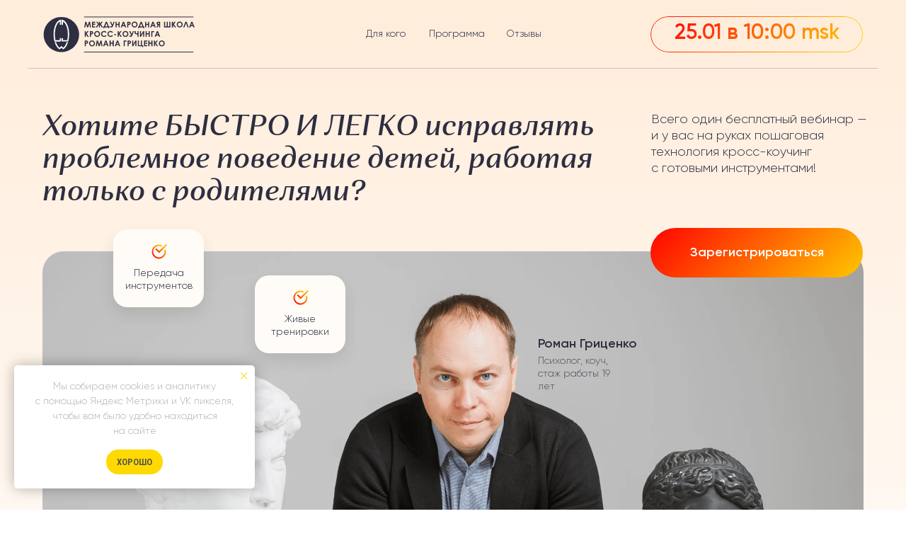

--- FILE ---
content_type: text/html; charset=UTF-8
request_url: https://www.crosscoaching.ru/one
body_size: 72123
content:
<!DOCTYPE html> <html lang="ru"> <head> <meta charset="utf-8" /> <meta http-equiv="Content-Type" content="text/html; charset=utf-8" /> <meta name="viewport" content="width=device-width, initial-scale=1.0" /> <!--metatextblock--> <title>Школа кросс-коучинга Романа Гриценко</title> <meta name="description" content="Бесплатный вебинар для психологов. Исправление проблемного поведения подростков" /> <meta property="og:url" content="https://www.crosscoaching.ru/one" /> <meta property="og:title" content="Школа кросс-коучинга Романа Гриценко" /> <meta property="og:description" content="Бесплатный вебинар для психологов. Исправление проблемного поведения подростков" /> <meta property="og:type" content="website" /> <meta property="og:image" content="https://static.tildacdn.com/tild6336-6466-4461-b139-316634356263/IMG_1899_2_tnf.png" /> <link rel="canonical" href="https://www.crosscoaching.ru/one"> <!--/metatextblock--> <meta name="format-detection" content="telephone=no" /> <meta http-equiv="x-dns-prefetch-control" content="on"> <link rel="dns-prefetch" href="https://ws.tildacdn.com"> <link rel="dns-prefetch" href="https://static.tildacdn.com"> <link rel="shortcut icon" href="https://static.tildacdn.com/tild3039-6435-4132-a664-313232323861/favicon.ico" type="image/x-icon" /> <link rel="apple-touch-icon" href="https://static.tildacdn.com/tild6438-6338-4366-b363-666235373139/__1.png"> <link rel="apple-touch-icon" sizes="76x76" href="https://static.tildacdn.com/tild6438-6338-4366-b363-666235373139/__1.png"> <link rel="apple-touch-icon" sizes="152x152" href="https://static.tildacdn.com/tild6438-6338-4366-b363-666235373139/__1.png"> <link rel="apple-touch-startup-image" href="https://static.tildacdn.com/tild6438-6338-4366-b363-666235373139/__1.png"> <meta name="msapplication-TileColor" content="#000000"> <meta name="msapplication-TileImage" content="https://static.tildacdn.com/tild3638-6133-4832-b631-363866343935/__1.png"> <!-- Assets --> <script src="https://neo.tildacdn.com/js/tilda-fallback-1.0.min.js" async charset="utf-8"></script> <link rel="stylesheet" href="https://static.tildacdn.com/css/tilda-grid-3.0.min.css" type="text/css" media="all" onerror="this.loaderr='y';"/> <link rel="stylesheet" href="https://static.tildacdn.com/ws/project4144590/tilda-blocks-page26291015.min.css?t=1768112340" type="text/css" media="all" onerror="this.loaderr='y';" /> <link rel="preconnect" href="https://fonts.gstatic.com"> <link href="https://fonts.googleapis.com/css2?family=Roboto+Condensed:wght@300;400;500;600;700&subset=latin,cyrillic" rel="stylesheet"> <link rel="stylesheet" href="https://static.tildacdn.com/css/tilda-animation-2.0.min.css" type="text/css" media="all" onerror="this.loaderr='y';" /> <link rel="stylesheet" href="https://static.tildacdn.com/css/tilda-popup-1.1.min.css" type="text/css" media="print" onload="this.media='all';" onerror="this.loaderr='y';" /> <noscript><link rel="stylesheet" href="https://static.tildacdn.com/css/tilda-popup-1.1.min.css" type="text/css" media="all" /></noscript> <link rel="stylesheet" href="https://static.tildacdn.com/css/tilda-forms-1.0.min.css" type="text/css" media="all" onerror="this.loaderr='y';" /> <script nomodule src="https://static.tildacdn.com/js/tilda-polyfill-1.0.min.js" charset="utf-8"></script> <script type="text/javascript">function t_onReady(func) {if(document.readyState!='loading') {func();} else {document.addEventListener('DOMContentLoaded',func);}}
function t_onFuncLoad(funcName,okFunc,time) {if(typeof window[funcName]==='function') {okFunc();} else {setTimeout(function() {t_onFuncLoad(funcName,okFunc,time);},(time||100));}}function t396_initialScale(t){var e=document.getElementById("rec"+t);if(e){var i=e.querySelector(".t396__artboard");if(i){window.tn_scale_initial_window_width||(window.tn_scale_initial_window_width=document.documentElement.clientWidth);var a=window.tn_scale_initial_window_width,r=[],n,l=i.getAttribute("data-artboard-screens");if(l){l=l.split(",");for(var o=0;o<l.length;o++)r[o]=parseInt(l[o],10)}else r=[320,480,640,960,1200];for(var o=0;o<r.length;o++){var d=r[o];a>=d&&(n=d)}var _="edit"===window.allrecords.getAttribute("data-tilda-mode"),c="center"===t396_getFieldValue(i,"valign",n,r),s="grid"===t396_getFieldValue(i,"upscale",n,r),w=t396_getFieldValue(i,"height_vh",n,r),g=t396_getFieldValue(i,"height",n,r),u=!!window.opr&&!!window.opr.addons||!!window.opera||-1!==navigator.userAgent.indexOf(" OPR/");if(!_&&c&&!s&&!w&&g&&!u){var h=parseFloat((a/n).toFixed(3)),f=[i,i.querySelector(".t396__carrier"),i.querySelector(".t396__filter")],v=Math.floor(parseInt(g,10)*h)+"px",p;i.style.setProperty("--initial-scale-height",v);for(var o=0;o<f.length;o++)f[o].style.setProperty("height","var(--initial-scale-height)");t396_scaleInitial__getElementsToScale(i).forEach((function(t){t.style.zoom=h}))}}}}function t396_scaleInitial__getElementsToScale(t){return t?Array.prototype.slice.call(t.children).filter((function(t){return t&&(t.classList.contains("t396__elem")||t.classList.contains("t396__group"))})):[]}function t396_getFieldValue(t,e,i,a){var r,n=a[a.length-1];if(!(r=i===n?t.getAttribute("data-artboard-"+e):t.getAttribute("data-artboard-"+e+"-res-"+i)))for(var l=0;l<a.length;l++){var o=a[l];if(!(o<=i)&&(r=o===n?t.getAttribute("data-artboard-"+e):t.getAttribute("data-artboard-"+e+"-res-"+o)))break}return r}window.TN_SCALE_INITIAL_VER="1.0",window.tn_scale_initial_window_width=null;</script> <script src="https://static.tildacdn.com/js/jquery-1.10.2.min.js" charset="utf-8" onerror="this.loaderr='y';"></script> <script src="https://static.tildacdn.com/js/tilda-scripts-3.0.min.js" charset="utf-8" defer onerror="this.loaderr='y';"></script> <script src="https://static.tildacdn.com/ws/project4144590/tilda-blocks-page26291015.min.js?t=1768112340" charset="utf-8" async onerror="this.loaderr='y';"></script> <script src="https://static.tildacdn.com/js/tilda-lazyload-1.0.min.js" charset="utf-8" async onerror="this.loaderr='y';"></script> <script src="https://static.tildacdn.com/js/tilda-animation-2.0.min.js" charset="utf-8" async onerror="this.loaderr='y';"></script> <script src="https://static.tildacdn.com/js/tilda-zero-1.1.min.js" charset="utf-8" async onerror="this.loaderr='y';"></script> <script src="https://static.tildacdn.com/js/tilda-popup-1.0.min.js" charset="utf-8" async onerror="this.loaderr='y';"></script> <script src="https://static.tildacdn.com/js/tilda-forms-1.0.min.js" charset="utf-8" async onerror="this.loaderr='y';"></script> <script src="https://static.tildacdn.com/js/tilda-zero-forms-1.0.min.js" charset="utf-8" async onerror="this.loaderr='y';"></script> <script src="https://static.tildacdn.com/js/tilda-animation-sbs-1.0.min.js" charset="utf-8" async onerror="this.loaderr='y';"></script> <script src="https://static.tildacdn.com/js/tilda-zero-scale-1.0.min.js" charset="utf-8" async onerror="this.loaderr='y';"></script> <script src="https://static.tildacdn.com/js/tilda-zero-video-1.0.min.js" charset="utf-8" async onerror="this.loaderr='y';"></script> <script src="https://static.tildacdn.com/js/tilda-events-1.0.min.js" charset="utf-8" async onerror="this.loaderr='y';"></script> <script type="text/javascript" src="https://static.tildacdn.com/js/tilda-lk-dashboard-1.0.min.js" charset="utf-8" async onerror="this.loaderr='y';"></script> <!-- nominify begin --><script type="text/javascript">!function(){var t=document.createElement("script");t.type="text/javascript",t.async=!0,t.src='https://vk.com/js/api/openapi.js?169',t.onload=function(){VK.Retargeting.Init("VK-RTRG-1569693-gb5J8"),VK.Retargeting.Hit()},document.head.appendChild(t)}();</script><noscript><img src="https://vk.com/rtrg?p=VK-RTRG-1569693-gb5J8" style="position:fixed; left:-999px;" alt=""/></noscript><!-- nominify end --><script type="text/javascript">window.dataLayer=window.dataLayer||[];</script> <!-- VK Pixel Code --> <script type="text/javascript" data-tilda-cookie-type="advertising">setTimeout(function(){!function(){var t=document.createElement("script");t.type="text/javascript",t.async=!0,t.src="https://vk.com/js/api/openapi.js?161",t.onload=function(){VK.Retargeting.Init("VK-RTRG-1569693-gb5J8"),VK.Retargeting.Hit()},document.head.appendChild(t)}();},2000);</script> <!-- End VK Pixel Code --> <script type="text/javascript">(function() {if((/bot|google|yandex|baidu|bing|msn|duckduckbot|teoma|slurp|crawler|spider|robot|crawling|facebook/i.test(navigator.userAgent))===false&&typeof(sessionStorage)!='undefined'&&sessionStorage.getItem('visited')!=='y'&&document.visibilityState){var style=document.createElement('style');style.type='text/css';style.innerHTML='@media screen and (min-width: 980px) {.t-records {opacity: 0;}.t-records_animated {-webkit-transition: opacity ease-in-out .2s;-moz-transition: opacity ease-in-out .2s;-o-transition: opacity ease-in-out .2s;transition: opacity ease-in-out .2s;}.t-records.t-records_visible {opacity: 1;}}';document.getElementsByTagName('head')[0].appendChild(style);function t_setvisRecs(){var alr=document.querySelectorAll('.t-records');Array.prototype.forEach.call(alr,function(el) {el.classList.add("t-records_animated");});setTimeout(function() {Array.prototype.forEach.call(alr,function(el) {el.classList.add("t-records_visible");});sessionStorage.setItem("visited","y");},400);}
document.addEventListener('DOMContentLoaded',t_setvisRecs);}})();</script></head> <body class="t-body" style="margin:0;"> <!--allrecords--> <div id="allrecords" class="t-records" data-hook="blocks-collection-content-node" data-tilda-project-id="4144590" data-tilda-page-id="26291015" data-tilda-page-alias="one" data-tilda-formskey="e8fab22e1346bf66b956f02a41d2e160" data-tilda-stat-scroll="yes" data-tilda-lazy="yes" data-tilda-project-lang="RU" data-tilda-root-zone="com" data-tilda-project-headcode="yes" data-tilda-project-country="RU"> <div id="rec424308442" class="r t-rec" style=" " data-animationappear="off" data-record-type="360"> <!-- T360 --> <style>@media screen and (min-width:980px){.t-records{opacity:0;}.t-records_animated{-webkit-transition:opacity ease-in-out .5s;-moz-transition:opacity ease-in-out .5s;-o-transition:opacity ease-in-out .5s;transition:opacity ease-in-out .5s;}.t-records.t-records_visible,.t-records .t-records{opacity:1;}}</style> <script>t_onReady(function() {var allRecords=document.querySelector('.t-records');window.addEventListener('pageshow',function(event) {if(event.persisted) {allRecords.classList.add('t-records_visible');}});var rec=document.querySelector('#rec424308442');if(!rec) return;rec.setAttribute('data-animationappear','off');rec.style.opacity='1';allRecords.classList.add('t-records_animated');setTimeout(function() {allRecords.classList.add('t-records_visible');},200);});</script> <script>t_onReady(function() {var selects='button:not(.t-submit):not(.t835__btn_next):not(.t835__btn_prev):not(.t835__btn_result):not(.t862__btn_next):not(.t862__btn_prev):not(.t862__btn_result):not(.t854__news-btn):not(.t862__btn_next),' +
'a:not([href*="#"]):not(.carousel-control):not(.t-carousel__control):not(.t807__btn_reply):not([href^="#price"]):not([href^="javascript"]):not([href^="mailto"]):not([href^="tel"]):not([href^="link_sub"]):not(.js-feed-btn-show-more):not(.t367__opener):not([href^="https://www.dropbox.com/"])';var elements=document.querySelectorAll(selects);Array.prototype.forEach.call(elements,function(element) {if(element.getAttribute('data-menu-submenu-hook')) return;element.addEventListener('click',function(event) {var goTo=this.getAttribute('href');if(goTo!==null&&!goTo.startsWith('#')) {var ctrl=event.ctrlKey;var cmd=event.metaKey&&navigator.platform.indexOf('Mac')!==-1;if(!ctrl&&!cmd) {var target=this.getAttribute('target');if(target!=='_blank') {event.preventDefault();var allRecords=document.querySelector('.t-records');if(allRecords) {allRecords.classList.remove('t-records_visible');}
setTimeout(function() {window.location=goTo;},500);}}}});});});</script> </div> <div id="rec424308443" class="r t-rec t-rec_pb_0" style="padding-bottom:0px; " data-animationappear="off" data-record-type="396"> <!-- T396 --> <style>#rec424308443 .t396__artboard {height:97px;}#rec424308443 .t396__filter {height:97px;}#rec424308443 .t396__carrier{height:97px;background-position:center center;background-attachment:scroll;background-size:cover;background-repeat:no-repeat;}@media screen and (max-width:1199px) {#rec424308443 .t396__artboard,#rec424308443 .t396__filter,#rec424308443 .t396__carrier {}#rec424308443 .t396__filter {}#rec424308443 .t396__carrier {background-attachment:scroll;}}@media screen and (max-width:959px) {#rec424308443 .t396__artboard,#rec424308443 .t396__filter,#rec424308443 .t396__carrier {}#rec424308443 .t396__filter {}#rec424308443 .t396__carrier {background-attachment:scroll;}}@media screen and (max-width:639px) {#rec424308443 .t396__artboard,#rec424308443 .t396__filter,#rec424308443 .t396__carrier {height:77px;}#rec424308443 .t396__filter {}#rec424308443 .t396__carrier {background-attachment:scroll;}}@media screen and (max-width:479px) {#rec424308443 .t396__artboard,#rec424308443 .t396__filter,#rec424308443 .t396__carrier {}#rec424308443 .t396__filter {}#rec424308443 .t396__carrier {background-attachment:scroll;}}#rec424308443 .tn-elem[data-elem-id="1646847744931"]{z-index:3;top:19px;;left:calc(50% - 600px + 17px);;width:220px;height:auto;}#rec424308443 .tn-elem[data-elem-id="1646847744931"] .tn-atom{border-radius:0px 0px 0px 0px;background-position:center center;border-width:var(--t396-borderwidth,0);border-style:var(--t396-borderstyle,solid);border-color:var(--t396-bordercolor,transparent);transition:background-color var(--t396-speedhover,0s) ease-in-out,color var(--t396-speedhover,0s) ease-in-out,border-color var(--t396-speedhover,0s) ease-in-out,box-shadow var(--t396-shadowshoverspeed,0.2s) ease-in-out;}#rec424308443 .tn-elem[data-elem-id="1646847744931"] .tn-atom__img{border-radius:0px 0px 0px 0px;object-position:center center;}@media screen and (max-width:1199px){#rec424308443 .tn-elem[data-elem-id="1646847744931"]{display:table;top:19px;;left:calc(50% - 480px + 7px);;height:auto;}}@media screen and (max-width:959px){#rec424308443 .tn-elem[data-elem-id="1646847744931"]{display:table;top:19px;;left:calc(50% - 320px + 27px);;height:auto;}}@media screen and (max-width:639px){#rec424308443 .tn-elem[data-elem-id="1646847744931"]{display:table;top:20px;;left:calc(50% - 240px + 29px);;width:138px;height:auto;}}@media screen and (max-width:479px){#rec424308443 .tn-elem[data-elem-id="1646847744931"]{display:table;top:-152px;;left:calc(50% - 160px + -239px);;height:auto;}}#rec424308443 .tn-elem[data-elem-id="1646847981375"]{z-index:3;top:23px;;left:calc(50% - 600px + 879px);;width:300px;height:51px;}#rec424308443 .tn-elem[data-elem-id="1646847981375"] .tn-atom{border-radius:50px 50px 50px 50px;background-position:center center;background-size:cover;background-repeat:no-repeat;border-width:var(--t396-borderwidth,0);border-style:var(--t396-borderstyle,solid);border-color:var(--t396-bordercolor,transparent);transition:background-color var(--t396-speedhover,0s) ease-in-out,color var(--t396-speedhover,0s) ease-in-out,border-color var(--t396-speedhover,0s) ease-in-out,box-shadow var(--t396-shadowshoverspeed,0.2s) ease-in-out;}@media screen and (max-width:1199px){#rec424308443 .tn-elem[data-elem-id="1646847981375"]{display:table;top:23px;;left:calc(50% - 480px + 650px);;}}@media screen and (max-width:959px){#rec424308443 .tn-elem[data-elem-id="1646847981375"]{display:table;top:23px;;left:calc(50% - 320px + 310px);;}}@media screen and (max-width:639px){#rec424308443 .tn-elem[data-elem-id="1646847981375"]{display:table;top:18px;;left:calc(50% - 240px + 208px);;width:242px;height:41px;}}@media screen and (max-width:479px){#rec424308443 .tn-elem[data-elem-id="1646847981375"]{display:table;top:18px;;left:calc(50% - 160px + 39px);;}}#rec424308443 .tn-elem[data-elem-id="1646847860898"]{color:#2e2e41;text-align:center;z-index:3;top:39px;;left:calc(50% - 600px + 474px);;width:62px;height:auto;}#rec424308443 .tn-elem[data-elem-id="1646847860898"] .tn-atom{vertical-align:middle;color:#2e2e41;font-size:14px;font-family:'Gilroy',Arial,sans-serif;line-height:1.3;font-weight:300;background-position:center center;border-width:var(--t396-borderwidth,0);border-style:var(--t396-borderstyle,solid);border-color:var(--t396-bordercolor,transparent);transition:background-color var(--t396-speedhover,0s) ease-in-out,color var(--t396-speedhover,0s) ease-in-out,border-color var(--t396-speedhover,0s) ease-in-out,box-shadow var(--t396-shadowshoverspeed,0.2s) ease-in-out;--t396-shadow-text-opacity:100%;text-shadow:var(--t396-shadow-text-x,0px) var(--t396-shadow-text-y,0px) var(--t396-shadow-text-blur,0px) rgba(var(--t396-shadow-text-color),var(--t396-shadow-text-opacity,100%));}@media screen and (max-width:1199px){#rec424308443 .tn-elem[data-elem-id="1646847860898"]{display:table;top:39px;;left:calc(50% - 480px + 354px);;height:auto;}}@media screen and (max-width:959px){#rec424308443 .tn-elem[data-elem-id="1646847860898"]{display:table;top:-264px;;left:calc(50% - 320px + 850px);;height:auto;}}@media screen and (max-width:639px){#rec424308443 .tn-elem[data-elem-id="1646847860898"]{display:table;top:-96px;;left:calc(50% - 240px + 481px);;height:auto;}}@media screen and (max-width:479px){#rec424308443 .tn-elem[data-elem-id="1646847860898"]{display:table;height:auto;}}#rec424308443 .tn-elem[data-elem-id="1646847915028"]{color:#2e2e41;text-align:center;z-index:3;top:39px;;left:calc(50% - 600px + 566px);;width:78px;height:auto;}#rec424308443 .tn-elem[data-elem-id="1646847915028"] .tn-atom{vertical-align:middle;color:#2e2e41;font-size:14px;font-family:'Gilroy',Arial,sans-serif;line-height:1.3;font-weight:300;background-position:center center;border-width:var(--t396-borderwidth,0);border-style:var(--t396-borderstyle,solid);border-color:var(--t396-bordercolor,transparent);transition:background-color var(--t396-speedhover,0s) ease-in-out,color var(--t396-speedhover,0s) ease-in-out,border-color var(--t396-speedhover,0s) ease-in-out,box-shadow var(--t396-shadowshoverspeed,0.2s) ease-in-out;--t396-shadow-text-opacity:100%;text-shadow:var(--t396-shadow-text-x,0px) var(--t396-shadow-text-y,0px) var(--t396-shadow-text-blur,0px) rgba(var(--t396-shadow-text-color),var(--t396-shadow-text-opacity,100%));}@media screen and (max-width:1199px){#rec424308443 .tn-elem[data-elem-id="1646847915028"]{display:table;top:39px;;left:calc(50% - 480px + 446px);;height:auto;}}@media screen and (max-width:959px){#rec424308443 .tn-elem[data-elem-id="1646847915028"]{display:table;top:-264px;;left:calc(50% - 320px + 942px);;height:auto;}}@media screen and (max-width:639px){#rec424308443 .tn-elem[data-elem-id="1646847915028"]{display:table;top:-96px;;left:calc(50% - 240px + 573px);;height:auto;}}@media screen and (max-width:479px){#rec424308443 .tn-elem[data-elem-id="1646847915028"]{display:table;height:auto;}}#rec424308443 .tn-elem[data-elem-id="1646847904281"]{color:#2e2e41;text-align:center;z-index:3;top:39px;;left:calc(50% - 600px + 674px);;width:52px;height:auto;}#rec424308443 .tn-elem[data-elem-id="1646847904281"] .tn-atom{vertical-align:middle;color:#2e2e41;font-size:14px;font-family:'Gilroy',Arial,sans-serif;line-height:1.3;font-weight:300;background-position:center center;border-width:var(--t396-borderwidth,0);border-style:var(--t396-borderstyle,solid);border-color:var(--t396-bordercolor,transparent);transition:background-color var(--t396-speedhover,0s) ease-in-out,color var(--t396-speedhover,0s) ease-in-out,border-color var(--t396-speedhover,0s) ease-in-out,box-shadow var(--t396-shadowshoverspeed,0.2s) ease-in-out;--t396-shadow-text-opacity:100%;text-shadow:var(--t396-shadow-text-x,0px) var(--t396-shadow-text-y,0px) var(--t396-shadow-text-blur,0px) rgba(var(--t396-shadow-text-color),var(--t396-shadow-text-opacity,100%));}@media screen and (max-width:1199px){#rec424308443 .tn-elem[data-elem-id="1646847904281"]{display:table;top:39px;;left:calc(50% - 480px + 554px);;height:auto;}}@media screen and (max-width:959px){#rec424308443 .tn-elem[data-elem-id="1646847904281"]{display:table;top:-264px;;left:calc(50% - 320px + 1050px);;height:auto;}}@media screen and (max-width:639px){#rec424308443 .tn-elem[data-elem-id="1646847904281"]{display:table;top:-96px;;left:calc(50% - 240px + 681px);;height:auto;}}@media screen and (max-width:479px){#rec424308443 .tn-elem[data-elem-id="1646847904281"]{display:table;height:auto;}}#rec424308443 .tn-elem[data-elem-id="1646848100581"]{color:transparent;background-image:linear-gradient(0.375turn,rgba(255,3,0,1) 0%,rgba(255,199,0,1) 100%);-webkit-background-clip:text;will-change:transform;text-align:center;z-index:3;top:31px;;left:calc(50% - 600px + 899px);;width:261px;height:auto;}#rec424308443 .tn-elem[data-elem-id="1646848100581"] .tn-atom{vertical-align:middle;color:transparent;background-image:linear-gradient(0.375turn,rgba(255,3,0,1) 0%,rgba(255,199,0,1) 100%);-webkit-background-clip:text;will-change:transform;font-size:30px;font-family:'Gilroy',Arial,sans-serif;line-height:1.1;font-weight:600;background-position:center center;border-width:var(--t396-borderwidth,0);border-style:var(--t396-borderstyle,solid);border-color:var(--t396-bordercolor,transparent);transition:background-color var(--t396-speedhover,0s) ease-in-out,color var(--t396-speedhover,0s) ease-in-out,border-color var(--t396-speedhover,0s) ease-in-out,box-shadow var(--t396-shadowshoverspeed,0.2s) ease-in-out;--t396-shadow-text-opacity:100%;text-shadow:var(--t396-shadow-text-x,0px) var(--t396-shadow-text-y,0px) var(--t396-shadow-text-blur,0px) rgba(var(--t396-shadow-text-color),var(--t396-shadow-text-opacity,100%));}@media screen and (max-width:1199px){#rec424308443 .tn-elem[data-elem-id="1646848100581"]{display:table;top:31px;;left:calc(50% - 480px + 670px);;height:auto;}}@media screen and (max-width:959px){#rec424308443 .tn-elem[data-elem-id="1646848100581"]{display:table;top:31px;;left:calc(50% - 320px + 330px);;height:auto;}}@media screen and (max-width:639px){#rec424308443 .tn-elem[data-elem-id="1646848100581"]{display:table;top:24px;;left:calc(50% - 240px + 218px);;width:222px;height:auto;}#rec424308443 .tn-elem[data-elem-id="1646848100581"] .tn-atom{font-size:26px;background-size:cover;}}@media screen and (max-width:479px){#rec424308443 .tn-elem[data-elem-id="1646848100581"]{display:table;top:24px;;left:calc(50% - 160px + 47px);;height:auto;}}</style> <div class='t396'> <div class="t396__artboard" data-artboard-recid="424308443" data-artboard-screens="320,480,640,960,1200" data-artboard-height="97" data-artboard-valign="center" data-artboard-upscale="grid" data-artboard-height-res-480="77"> <div class="t396__carrier" data-artboard-recid="424308443"></div> <div class="t396__filter" data-artboard-recid="424308443"></div> <div class='t396__elem tn-elem tn-elem__4243084431646847744931' data-elem-id='1646847744931' data-elem-type='image' data-field-top-value="19" data-field-left-value="17" data-field-height-value="59" data-field-width-value="220" data-field-axisy-value="top" data-field-axisx-value="left" data-field-container-value="grid" data-field-topunits-value="px" data-field-leftunits-value="px" data-field-heightunits-value="px" data-field-widthunits-value="px" data-field-filewidth-value="220" data-field-fileheight-value="59" data-field-heightmode-value="hug" data-field-top-res-320-value="-152" data-field-left-res-320-value="-239" data-field-top-res-480-value="20" data-field-left-res-480-value="29" data-field-width-res-480-value="138" data-field-top-res-640-value="19" data-field-left-res-640-value="27" data-field-top-res-960-value="19" data-field-left-res-960-value="7"> <div class='tn-atom'> <img class='tn-atom__img t-img' data-original='https://static.tildacdn.com/tild3732-3634-4439-b866-333637316534/Logo.svg'
src='https://static.tildacdn.com/tild3732-3634-4439-b866-333637316534/Logo.svg'
alt='' imgfield='tn_img_1646847744931'
/> </div> </div> <div class='t396__elem tn-elem tn-elem__4243084431646847981375' data-elem-id='1646847981375' data-elem-type='shape' data-field-top-value="23" data-field-left-value="879" data-field-height-value="51" data-field-width-value="300" data-field-axisy-value="top" data-field-axisx-value="left" data-field-container-value="grid" data-field-topunits-value="px" data-field-leftunits-value="px" data-field-heightunits-value="px" data-field-widthunits-value="px" data-field-top-res-320-value="18" data-field-left-res-320-value="39" data-field-top-res-480-value="18" data-field-left-res-480-value="208" data-field-height-res-480-value="41" data-field-width-res-480-value="242" data-field-top-res-640-value="23" data-field-left-res-640-value="310" data-field-top-res-960-value="23" data-field-left-res-960-value="650"> <div class='tn-atom t-bgimg' data-original="https://static.tildacdn.com/tild3531-3933-4336-b735-613963623365/_.svg"
aria-label='' role="img"> </div> </div> <div class='t396__elem tn-elem tn-elem__4243084431646847860898' data-elem-id='1646847860898' data-elem-type='text' data-field-top-value="39" data-field-left-value="474" data-field-height-value="18" data-field-width-value="62" data-field-axisy-value="top" data-field-axisx-value="left" data-field-container-value="grid" data-field-topunits-value="px" data-field-leftunits-value="px" data-field-heightunits-value="px" data-field-widthunits-value="px" data-field-textfit-value="autoheight" data-field-fontsize-value="14" data-field-top-res-480-value="-96" data-field-left-res-480-value="481" data-field-top-res-640-value="-264" data-field-left-res-640-value="850" data-field-top-res-960-value="39" data-field-left-res-960-value="354"> <div class='tn-atom'><a href="/one/#for"style="color: inherit">Для кого</a></div> </div> <div class='t396__elem tn-elem tn-elem__4243084431646847915028' data-elem-id='1646847915028' data-elem-type='text' data-field-top-value="39" data-field-left-value="566" data-field-height-value="18" data-field-width-value="78" data-field-axisy-value="top" data-field-axisx-value="left" data-field-container-value="grid" data-field-topunits-value="px" data-field-leftunits-value="px" data-field-heightunits-value="px" data-field-widthunits-value="px" data-field-textfit-value="autoheight" data-field-fontsize-value="14" data-field-top-res-480-value="-96" data-field-left-res-480-value="573" data-field-top-res-640-value="-264" data-field-left-res-640-value="942" data-field-top-res-960-value="39" data-field-left-res-960-value="446"> <div class='tn-atom'><a href="/one/#program"style="color: inherit">Программа</a></div> </div> <div class='t396__elem tn-elem tn-elem__4243084431646847904281' data-elem-id='1646847904281' data-elem-type='text' data-field-top-value="39" data-field-left-value="674" data-field-height-value="18" data-field-width-value="52" data-field-axisy-value="top" data-field-axisx-value="left" data-field-container-value="grid" data-field-topunits-value="px" data-field-leftunits-value="px" data-field-heightunits-value="px" data-field-widthunits-value="px" data-field-textfit-value="autoheight" data-field-fontsize-value="14" data-field-top-res-480-value="-96" data-field-left-res-480-value="681" data-field-top-res-640-value="-264" data-field-left-res-640-value="1050" data-field-top-res-960-value="39" data-field-left-res-960-value="554"> <div class='tn-atom'><a href="/one/#feed"style="color: inherit">Отзывы</a></div> </div> <div class='t396__elem tn-elem tn-elem__4243084431646848100581' data-elem-id='1646848100581' data-elem-type='text' data-field-top-value="31" data-field-left-value="899" data-field-height-value="33" data-field-width-value="261" data-field-axisy-value="top" data-field-axisx-value="left" data-field-container-value="grid" data-field-topunits-value="px" data-field-leftunits-value="px" data-field-heightunits-value="px" data-field-widthunits-value="px" data-field-textfit-value="autoheight" data-field-fontsize-value="30" data-field-top-res-320-value="24" data-field-left-res-320-value="47" data-field-top-res-480-value="24" data-field-left-res-480-value="218" data-field-width-res-480-value="222" data-field-fontsize-res-480-value="26" data-field-top-res-640-value="31" data-field-left-res-640-value="330" data-field-top-res-960-value="31" data-field-left-res-960-value="670"> <div class='tn-atom'field='tn_text_1646848100581'>25.01 в 10:00 msk</div> </div> </div> </div> <script>t_onReady(function() {t_onFuncLoad('t396_init',function() {t396_init('424308443');});});</script> <!-- /T396 --> </div> <div id="rec424308444" class="r t-rec" style=" " data-animationappear="off" data-record-type="131"> <!-- T123 --> <div class="t123"> <div class="t-container_100 "> <div class="t-width t-width_100 "> <!-- nominify begin --> <style>
/*Выставляем фиксированную позицию на экране и номер слоя выше остальных*/
.fixed {
 width: 100%;
 position: fixed;
 top: 0px;
 z-index: 9999;
 /*Задаём время и характер анимации для фона меню */
 transition:all 0.3s cubic-bezier(0, 0, 0.8, 1.0);
}

.fonmenu{
 /*Задаём цвет фона для меню*/  
 background:#FFEDDB;
    
}

</style> <script>
$(document).ready(function(){
    /* нужно заменить на код блока  Zero выполняющего роль меню */
    var blockMenuID = '#rec424308443';
    //Добавляем класс с фиксацией
    $(blockMenuID).addClass('fixed');
   //Когда начался скролл экрана
    $(window).scroll(function() { 
        var top = $(document).scrollTop();
        //Если перемещение больше 5 px
        if (top >= 5) { 
        //То добавляем к меню наш фон
          $(blockMenuID).addClass('fonmenu');
        } else {
        //Если поднялись наверх, то удаляем фон    
          $(blockMenuID).removeClass('fonmenu'); 
            
        }
    });
});
</script> <!-- nominify end --> </div> </div> </div> </div> <div id="rec424308445" class="r t-rec" style=" " data-animationappear="off" data-record-type="702"> <!-- T702 --> <div class="t702"> <div
class="t-popup" data-tooltip-hook="#popup:webinarone"
role="dialog"
aria-modal="true"
tabindex="-1"> <div class="t-popup__close t-popup__block-close"> <button
type="button"
class="t-popup__close-wrapper t-popup__block-close-button"
aria-label="Закрыть диалоговое окно"> <svg role="presentation" class="t-popup__close-icon" width="23px" height="23px" viewBox="0 0 23 23" version="1.1" xmlns="http://www.w3.org/2000/svg" xmlns:xlink="http://www.w3.org/1999/xlink"> <g stroke="none" stroke-width="1" fill="#ffc700" fill-rule="evenodd"> <rect transform="translate(11.313708, 11.313708) rotate(-45.000000) translate(-11.313708, -11.313708) " x="10.3137085" y="-3.6862915" width="2" height="30"></rect> <rect transform="translate(11.313708, 11.313708) rotate(-315.000000) translate(-11.313708, -11.313708) " x="10.3137085" y="-3.6862915" width="2" height="30"></rect> </g> </svg> </button> </div> <style>@media screen and (max-width:560px){#rec424308445 .t-popup__close-icon g{fill:#ffffff !important;}}</style> <div class="t-popup__container t-width t-width_6" data-popup-type="702"> <div class="t702__wrapper"> <div class="t702__text-wrapper t-align_center"> </div> <form
id="form424308445" name='form424308445' role="form" action='' method='POST' data-formactiontype="2" data-inputbox=".t-input-group" data-success-url="https://www.crosscoaching.ru/thankyou"
class="t-form js-form-proccess t-form_inputs-total_3 " data-success-callback="t702_onSuccess"> <input type="hidden" name="formservices[]" value="2cf43f8d0fb491646b1bda5b17e6b9ff" class="js-formaction-services"> <input type="hidden" name="formservices[]" value="b0cfb80e7a247feb1170e872dbc46a93" class="js-formaction-services"> <input type="hidden" name="formservices[]" value="cbfdbd437aec05bc2f2a07bb0f287bca" class="js-formaction-services"> <input type="hidden" name="formservices[]" value="ae54381c357f2cb1ac4ad804504967fc" class="js-formaction-services"> <input type="hidden" name="formservices[]" value="20077aa12f69cffff3b840778fca0072" class="js-formaction-services"> <input type="hidden" name="tildaspec-formname" tabindex="-1" value="Webinar form popup One"> <!-- @classes t-title t-text t-btn --> <div class="js-successbox t-form__successbox t-text t-text_md"
aria-live="polite"
style="display:none;color:#ffffff;background-color:#ffc700;" data-success-message="Благодарю за заявку! Ссылка на вебинар и авторская методика придут на почту, которую вы указали. Проверьте папки Спам и Промоакции."></div> <div
class="t-form__inputsbox
t-form__inputsbox_vertical-form t-form__inputsbox_inrow "> <div
class=" t-input-group t-input-group_nm " data-input-lid="1495810359387" data-field-type="nm" data-field-name="Name"> <label
for='input_1495810359387'
class="t-input-title t-descr t-descr_md"
id="field-title_1495810359387" data-redactor-toolbar="no"
field="li_title__1495810359387"
style="color:#2e2e41;">Введите ваши данные и получите Авторскую технику мотивационной беседы В ПОДАРОК</label> <div
class="t-input-subtitle t-descr t-descr_xxs t-opacity_70" data-redactor-toolbar="no"
field="li_subtitle__1495810359387"
style="color:#2e2e41;">Нажимая на кнопку, вы соглашаетесь с политикой конфиденциальности</div> <div class="t-input-block " style="border-radius:100px;"> <input
type="text"
autocomplete="name"
name="Name"
id="input_1495810359387"
class="t-input js-tilda-rule"
value=""
placeholder="Имя" data-tilda-req="1" aria-required="true" data-tilda-rule="name"
aria-describedby="error_1495810359387"
style="color:#2e2e41;border:1px solid #ffc700;border-radius:100px;"> </div> <div class="t-input-error" aria-live="polite" id="error_1495810359387"></div> </div> <div
class=" t-input-group t-input-group_em " data-input-lid="1495810354468" data-field-type="em" data-field-name="Email"> <div class="t-input-block " style="border-radius:100px;"> <input
type="email"
autocomplete="email"
name="Email"
id="input_1495810354468"
class="t-input js-tilda-rule"
value=""
placeholder="Email" data-tilda-req="1" aria-required="true" data-tilda-rule="email"
aria-describedby="error_1495810354468"
style="color:#2e2e41;border:1px solid #ffc700;border-radius:100px;"> </div> <div class="t-input-error" aria-live="polite" id="error_1495810354468"></div> </div> <div
class=" t-input-group t-input-group_ph " data-input-lid="1495810410810" data-field-type="ph" data-field-name="Phone"> <div class="t-input-block " style="border-radius:100px;"> <input
type="tel"
autocomplete="tel"
name="Phone"
id="input_1495810410810"
class="t-input js-tilda-rule"
value=""
placeholder="Телефон" data-tilda-req="1" aria-required="true" data-tilda-rule="phone"
pattern="[0-9]*"
aria-describedby="error_1495810410810"
style="color:#2e2e41;border:1px solid #ffc700;border-radius:100px;"> </div> <div class="t-input-error" aria-live="polite" id="error_1495810410810"></div> </div> <div class="t-form__errorbox-middle"> <!--noindex--> <div
class="js-errorbox-all t-form__errorbox-wrapper"
style="display:none;" data-nosnippet
tabindex="-1"
aria-label="Ошибки при заполнении формы"> <ul
role="list"
class="t-form__errorbox-text t-text t-text_md"> <li class="t-form__errorbox-item js-rule-error js-rule-error-all"></li> <li class="t-form__errorbox-item js-rule-error js-rule-error-req"></li> <li class="t-form__errorbox-item js-rule-error js-rule-error-email"></li> <li class="t-form__errorbox-item js-rule-error js-rule-error-name"></li> <li class="t-form__errorbox-item js-rule-error js-rule-error-phone"></li> <li class="t-form__errorbox-item js-rule-error js-rule-error-minlength"></li> <li class="t-form__errorbox-item js-rule-error js-rule-error-string"></li> </ul> </div> <!--/noindex--> </div> <div class="t-form__submit"> <button
class="t-submit t-btnflex t-btnflex_type_submit t-btnflex_md"
type="submit"><span class="t-btnflex__text">Зарегистрироваться</span> <style>#rec424308445 .t-btnflex.t-btnflex_type_submit {color:#ffffff;background-color:#ffc700;--border-width:0px;border-style:none !important;border-radius:30px;box-shadow:none !important;transition-duration:0.2s;transition-property:background-color,color,border-color,box-shadow,opacity,transform,gap;transition-timing-function:ease-in-out;}</style></button> </div> </div> <div class="t-form__errorbox-bottom"> <!--noindex--> <div
class="js-errorbox-all t-form__errorbox-wrapper"
style="display:none;" data-nosnippet
tabindex="-1"
aria-label="Ошибки при заполнении формы"> <ul
role="list"
class="t-form__errorbox-text t-text t-text_md"> <li class="t-form__errorbox-item js-rule-error js-rule-error-all"></li> <li class="t-form__errorbox-item js-rule-error js-rule-error-req"></li> <li class="t-form__errorbox-item js-rule-error js-rule-error-email"></li> <li class="t-form__errorbox-item js-rule-error js-rule-error-name"></li> <li class="t-form__errorbox-item js-rule-error js-rule-error-phone"></li> <li class="t-form__errorbox-item js-rule-error js-rule-error-minlength"></li> <li class="t-form__errorbox-item js-rule-error js-rule-error-string"></li> </ul> </div> <!--/noindex--> </div> </form> <style>#rec424308445 input::-webkit-input-placeholder {color:#2e2e41;opacity:0.5;}#rec424308445 input::-moz-placeholder{color:#2e2e41;opacity:0.5;}#rec424308445 input:-moz-placeholder {color:#2e2e41;opacity:0.5;}#rec424308445 input:-ms-input-placeholder{color:#2e2e41;opacity:0.5;}#rec424308445 textarea::-webkit-input-placeholder {color:#2e2e41;opacity:0.5;}#rec424308445 textarea::-moz-placeholder{color:#2e2e41;opacity:0.5;}#rec424308445 textarea:-moz-placeholder {color:#2e2e41;opacity:0.5;}#rec424308445 textarea:-ms-input-placeholder{color:#2e2e41;opacity:0.5;}</style> </div> </div> </div> </div> <script>t_onReady(function() {t_onFuncLoad('t702_initPopup',function() {t702_initPopup('424308445');});});</script> <style> #rec424308445 .t702__title{color:#2e2e41;font-family:'Gilroy';font-weight:400;}@media screen and (min-width:900px){#rec424308445 .t702__title{font-size:42px;}}#rec424308445 .t702__descr{font-size:18px;color:#2e2e41;font-family:'Gilroy';font-weight:300;}</style> </div> <div id="rec424308446" class="r t-rec" style=" " data-animationappear="off" data-record-type="396"> <!-- T396 --> <style>#rec424308446 .t396__artboard {min-height:550px;height:100vh;}#rec424308446 .t396__filter {min-height:550px;height:100vh;}#rec424308446 .t396__carrier{min-height:550px;height:100vh;background-position:center center;background-attachment:scroll;background-size:cover;background-repeat:no-repeat;}@media screen and (max-width:1199px) {#rec424308446 .t396__artboard,#rec424308446 .t396__filter,#rec424308446 .t396__carrier {}#rec424308446 .t396__filter {}#rec424308446 .t396__carrier {background-attachment:scroll;}}@media screen and (max-width:959px) {#rec424308446 .t396__artboard,#rec424308446 .t396__filter,#rec424308446 .t396__carrier {}#rec424308446 .t396__filter {}#rec424308446 .t396__carrier {background-attachment:scroll;}}@media screen and (max-width:639px) {#rec424308446 .t396__artboard,#rec424308446 .t396__filter,#rec424308446 .t396__carrier {}#rec424308446 .t396__filter {}#rec424308446 .t396__carrier {background-attachment:scroll;}}@media screen and (max-width:479px) {#rec424308446 .t396__artboard,#rec424308446 .t396__filter,#rec424308446 .t396__carrier {}#rec424308446 .t396__filter {}#rec424308446 .t396__carrier {background-attachment:scroll;}}#rec424308446 .tn-elem[data-elem-id="1647111505112"]{z-index:1;top:calc(50vh - 275px + -1525px);;left:calc(50% - 600px + -1400px);;width:4000px;height:3600px;}#rec424308446 .tn-elem[data-elem-id="1647111505112"] .tn-atom{opacity:0.4;background-color:#000000;background-position:center center;border-width:var(--t396-borderwidth,0);border-style:var(--t396-borderstyle,solid);border-color:var(--t396-bordercolor,transparent);transition:background-color var(--t396-speedhover,0s) ease-in-out,color var(--t396-speedhover,0s) ease-in-out,border-color var(--t396-speedhover,0s) ease-in-out,box-shadow var(--t396-shadowshoverspeed,0.2s) ease-in-out;}@media screen and (max-width:479px){#rec424308446 .tn-elem[data-elem-id="1647111505112"]{top:-1524px;;left:calc(50% - 160px + -1399px);;}}#rec424308446 .tn-elem[data-elem-id="1647111554354"]{z-index:2;top:calc(50vh - 169px + 0px);;left:calc(50% - 200px + 0px);;width:400px;height:338px;}#rec424308446 .tn-elem[data-elem-id="1647111554354"] .tn-atom{border-radius:5px;background-color:#ffffff;background-position:center center;border-width:var(--t396-borderwidth,0);border-style:var(--t396-borderstyle,solid);border-color:var(--t396-bordercolor,transparent);transition:background-color var(--t396-speedhover,0s) ease-in-out,color var(--t396-speedhover,0s) ease-in-out,border-color var(--t396-speedhover,0s) ease-in-out,box-shadow var(--t396-shadowshoverspeed,0.2s) ease-in-out;}@media screen and (max-width:959px){#rec424308446 .tn-elem[data-elem-id="1647111554354"]{top:calc(275px - 169px + 0px);;left:calc(50% - 200px + 1px);;width:389px;height:300px;}}@media screen and (max-width:639px){#rec424308446 .tn-elem[data-elem-id="1647111554354"]{top:calc(275px - 169px + 0px);;left:calc(50% - 200px + 1px);;width:380px;height:260px;}}@media screen and (max-width:479px){#rec424308446 .tn-elem[data-elem-id="1647111554354"]{top:calc(275px - 169px + 0px);;left:calc(50% - 200px + 1px);;width:300px;height:248px;}}#rec424308446 .tn-elem[data-elem-id="1647111908503"]{color:#0f0f0f;text-align:center;z-index:3;top:calc(50vh - 0px + 40px);;left:calc(50% - 140px + 0px);;width:280px;height:auto;}#rec424308446 .tn-elem[data-elem-id="1647111908503"] .tn-atom{color:#0f0f0f;font-size:18px;font-family:'Roboto Condensed',Arial,sans-serif;line-height:1.55;font-weight:300;background-position:center center;border-width:var(--t396-borderwidth,0);border-style:var(--t396-borderstyle,solid);border-color:var(--t396-bordercolor,transparent);transition:background-color var(--t396-speedhover,0s) ease-in-out,color var(--t396-speedhover,0s) ease-in-out,border-color var(--t396-speedhover,0s) ease-in-out,box-shadow var(--t396-shadowshoverspeed,0.2s) ease-in-out;text-shadow:var(--t396-shadow-text-x,0px) var(--t396-shadow-text-y,0px) var(--t396-shadow-text-blur,0px) rgba(var(--t396-shadow-text-color),var(--t396-shadow-text-opacity,100%));}@media screen and (max-width:959px){#rec424308446 .tn-elem[data-elem-id="1647111908503"]{top:calc(275px - 0px + 40px);;left:calc(50% - 140px + 0px);;width:276px;height:auto;}#rec424308446 .tn-elem[data-elem-id="1647111908503"] .tn-atom{font-size:16px;background-size:cover;}}@media screen and (max-width:479px){#rec424308446 .tn-elem[data-elem-id="1647111908503"]{top:calc(275px - 0px + 40px);;left:calc(50% - 140px + 0px);;width:250px;height:auto;}}#rec424308446 .tn-elem[data-elem-id="1647112424978"]{z-index:4;top:calc(50vh - 30px + -80px);;left:calc(50% - 30px + 0px);;width:60px;height:60px;}#rec424308446 .tn-elem[data-elem-id="1647112424978"] .tn-atom{background-position:center center;background-size:cover;background-repeat:no-repeat;border-width:var(--t396-borderwidth,0);border-style:var(--t396-borderstyle,solid);border-color:var(--t396-bordercolor,transparent);transition:background-color var(--t396-speedhover,0s) ease-in-out,color var(--t396-speedhover,0s) ease-in-out,border-color var(--t396-speedhover,0s) ease-in-out,box-shadow var(--t396-shadowshoverspeed,0.2s) ease-in-out;}@media screen and (max-width:959px){#rec424308446 .tn-elem[data-elem-id="1647112424978"]{top:calc(275px - 30px + -70px);;left:calc(50% - 30px + 0px);;}}@media screen and (max-width:639px){#rec424308446 .tn-elem[data-elem-id="1647112424978"]{top:calc(275px - 30px + -60px);;left:calc(50% - 30px + 0px);;}}@media screen and (max-width:479px){#rec424308446 .tn-elem[data-elem-id="1647112424978"]{top:calc(275px - 30px + -50px);;left:calc(50% - 30px + 0px);;width:54px;height:54px;}}#rec424308446 .tn-elem[data-elem-id="1647112507087"]{z-index:5;top:calc(50vh - 9px + -138px);;left:calc(50% - 9px + 170px);;width:18px;height:18px;}#rec424308446 .tn-elem[data-elem-id="1647112507087"] .tn-atom{background-position:center center;background-size:cover;background-repeat:no-repeat;border-width:var(--t396-borderwidth,0);border-style:var(--t396-borderstyle,solid);border-color:var(--t396-bordercolor,transparent);transition:background-color var(--t396-speedhover,0s) ease-in-out,color var(--t396-speedhover,0s) ease-in-out,border-color var(--t396-speedhover,0s) ease-in-out,box-shadow var(--t396-shadowshoverspeed,0.2s) ease-in-out;}@media screen and (max-width:959px){#rec424308446 .tn-elem[data-elem-id="1647112507087"]{top:calc(275px - 9px + -120px);;left:calc(50% - 9px + 166px);;}}@media screen and (max-width:639px){#rec424308446 .tn-elem[data-elem-id="1647112507087"]{top:calc(275px - 9px + -101px);;left:calc(50% - 9px + 167px);;}}@media screen and (max-width:479px){#rec424308446 .tn-elem[data-elem-id="1647112507087"]{top:calc(275px - 9px + -98px);;left:calc(50% - 9px + 126px);;}}</style> <div class='t396'> <div class="t396__artboard" data-artboard-recid="424308446" data-artboard-screens="320,480,640,960,1200" data-artboard-height="550" data-artboard-valign="center" data-artboard-height_vh="100" data-artboard-upscale="grid"> <div class="t396__carrier" data-artboard-recid="424308446"></div> <div class="t396__filter" data-artboard-recid="424308446"></div> <div class='t396__elem tn-elem tn-elem__4243084461647111505112' data-elem-id='1647111505112' data-elem-type='shape' data-field-top-value="-1525" data-field-left-value="-1400" data-field-height-value="3600" data-field-width-value="4000" data-field-axisy-value="top" data-field-axisx-value="left" data-field-container-value="grid" data-field-topunits-value="px" data-field-leftunits-value="px" data-field-heightunits-value="px" data-field-widthunits-value="px" data-field-top-res-320-value="-1524" data-field-left-res-320-value="-1399"> <a class='tn-atom' href="#close"> </a> </div> <div class='t396__elem tn-elem tn-elem__4243084461647111554354' data-elem-id='1647111554354' data-elem-type='shape' data-field-top-value="0" data-field-left-value="0" data-field-height-value="338" data-field-width-value="400" data-field-axisy-value="center" data-field-axisx-value="center" data-field-container-value="window" data-field-topunits-value="px" data-field-leftunits-value="px" data-field-heightunits-value="px" data-field-widthunits-value="px" data-field-top-res-320-value="0" data-field-left-res-320-value="1" data-field-height-res-320-value="248" data-field-width-res-320-value="300" data-field-top-res-480-value="0" data-field-left-res-480-value="1" data-field-height-res-480-value="260" data-field-width-res-480-value="380" data-field-top-res-640-value="0" data-field-left-res-640-value="1" data-field-height-res-640-value="300" data-field-width-res-640-value="389"> <div class='tn-atom'> </div> </div> <div class='t396__elem tn-elem tn-elem__4243084461647111908503' data-elem-id='1647111908503' data-elem-type='text' data-field-top-value="40" data-field-left-value="0" data-field-width-value="280" data-field-axisy-value="center" data-field-axisx-value="center" data-field-container-value="window" data-field-topunits-value="px" data-field-leftunits-value="px" data-field-heightunits-value="" data-field-widthunits-value="px" data-field-fontsize-value="18" data-field-top-res-320-value="40" data-field-left-res-320-value="0" data-field-width-res-320-value="250" data-field-top-res-640-value="40" data-field-left-res-640-value="0" data-field-width-res-640-value="276" data-field-fontsize-res-640-value="16"> <div class='tn-atom'field='tn_text_1647111908503'>Благодарю за заявку! Ссылка на вебинар и авторская методика придут на почту, которую вы указали.<br> Проверьте папки Спам и Промоакции </div> </div> <div class='t396__elem tn-elem tn-elem__4243084461647112424978' data-elem-id='1647112424978' data-elem-type='shape' data-field-top-value="-80" data-field-left-value="0" data-field-height-value="60" data-field-width-value="60" data-field-axisy-value="center" data-field-axisx-value="center" data-field-container-value="window" data-field-topunits-value="px" data-field-leftunits-value="px" data-field-heightunits-value="px" data-field-widthunits-value="px" data-field-top-res-320-value="-50" data-field-left-res-320-value="0" data-field-height-res-320-value="54" data-field-width-res-320-value="54" data-field-top-res-480-value="-60" data-field-left-res-480-value="0" data-field-top-res-640-value="-70" data-field-left-res-640-value="0"> <div class='tn-atom t-bgimg' data-original="https://static.tildacdn.com/tild6234-3439-4035-a365-356562336631/Check_form.svg"
aria-label='' role="img"> </div> </div> <div class='t396__elem tn-elem tn-elem__4243084461647112507087' data-elem-id='1647112507087' data-elem-type='shape' data-field-top-value="-138" data-field-left-value="170" data-field-height-value="18" data-field-width-value="18" data-field-axisy-value="center" data-field-axisx-value="center" data-field-container-value="window" data-field-topunits-value="px" data-field-leftunits-value="px" data-field-heightunits-value="px" data-field-widthunits-value="px" data-field-top-res-320-value="-98" data-field-left-res-320-value="126" data-field-top-res-480-value="-101" data-field-left-res-480-value="167" data-field-top-res-640-value="-120" data-field-left-res-640-value="166"> <a class='tn-atom t-bgimg' href="#close" data-original="https://static.tildacdn.com/tild3737-6238-4832-a631-363130356639/Close.svg"
aria-label='' role="img"> </a> </div> </div> </div> <script>t_onReady(function() {t_onFuncLoad('t396_init',function() {t396_init('424308446');});});</script> <!-- /T396 --> </div> <div id="rec424308447" class="r t-rec" style=" " data-animationappear="off" data-record-type="131"> <!-- T123 --> <div class="t123"> <div class="t-container_100 "> <div class="t-width t-width_100 "> <!-- nominify begin --> <script> $(document).ready(function() { var o = "#rec424308446"; $('[href="#close"]').click(function() { $('.t-body').removeClass('t-body_success-popup-showed'); $('.t-body').removeClass('t-body_scroll-locked'); $('.t-body').removeClass('nolimPopUp'); $("#rec424308446").fadeOut(), $("html").css("overflow", "visible"), $("#rec424308446").css("overflow", "hidden"), "yes" == window.tcart_success && location.reload() }), $("#rec424308446" + " .t396__filter").click(function() { $('.t-body').removeClass('t-body_success-popup-showed'); $('.t-body').removeClass('t-body_scroll-locked'); $("#rec424308446").fadeOut(), $('.t-body').removeClass('nolimPopUp'); $("#rec424308446").css("overflow", "hidden"), "yes" == window.tcart_success && location.reload() }); var funcZeroSuccess = function($form) { $("#rec424308446").fadeIn(), $('.t-body').addClass('nolimPopUp'); $("#rec424308446").css("overflow", "auto"), "y" === window.lazy && t_lazyload_update(), $("#rec424308445 .t706").hide(), $('.t-form-success-popup').hide(); let unlockScr = setInterval((function(){ if($('.t-body_scroll-locked').length > 0) { clearInterval(unlockScr); window.tildaForm.unlockBodyScroll() } }),50); setTimeout(function() { $('#rec424308445 .t-popup__close').trigger('click'); $('.nolim_popup_close').click(); }, 100); $('#rec424308445 .js-successbox').hide(); $('#rec424308445 .t653 .js-successbox').show(); typeof t_slds_updateSlider != "undefined" && t_slds_updateSlider('424308446'); t396_doResize('424308446'); }; if(typeof window.NolimSuccessFunction424308445 == 'undefined') { window.NolimSuccessFunction424308445 = []; window.NolimSuccessFunction424308445[0] = funcZeroSuccess } else { window.NolimSuccessFunction424308445.push(funcZeroSuccess)}; window.mySuccessFunction424308445 = function ($form) { for (var i = 0; i < window.NolimSuccessFunction424308445.length; i++) { window.NolimSuccessFunction424308445[i]($form) } }; setInterval(function() { $("#rec424308445 .js-form-proccess").each(function() { $(this).data("success-callback", 'window.mySuccessFunction424308445') }); }, 1000); }); </script> <style> #rec424308446 .t396__filter { cursor: pointer } #rec424308446 { display: none; position: fixed; left: 0; top: 0; right: 0; bottom: 0; z-index: 100005; }  #rec424308446 .t396:before{ content: ''; background-color: #00000080; position: fixed; width: 110%; height: 110%; } #rec424308445 .t281__input-wrapper, #rec424308445 .t274__wrapper { opacity: 1 !important; max-height: unset !important; } .nolimPopUp{ height: 100vh; min-height: 100vh; overflow: hidden!important; } </style> <!-- nominify end --> </div> </div> </div> </div> <div id="rec424308448" class="r t-rec" style=" " data-animationappear="off" data-record-type="396"> <!-- T396 --> <style>#rec424308448 .t396__artboard {height:877px;background-image:linear-gradient(180deg,rgba(255,237,219,1) 0%,rgba(255,251,246,1) 100%);overflow:visible;}#rec424308448 .t396__filter {height:877px;}#rec424308448 .t396__carrier{height:877px;background-position:center center;background-attachment:scroll;background-size:cover;background-repeat:no-repeat;}@media screen and (max-width:1199px) {#rec424308448 .t396__artboard,#rec424308448 .t396__filter,#rec424308448 .t396__carrier {height:894px;}#rec424308448 .t396__filter {}#rec424308448 .t396__carrier {background-attachment:scroll;}}@media screen and (max-width:959px) {#rec424308448 .t396__artboard,#rec424308448 .t396__filter,#rec424308448 .t396__carrier {height:748px;}#rec424308448 .t396__filter {}#rec424308448 .t396__carrier {background-attachment:scroll;}}@media screen and (max-width:639px) {#rec424308448 .t396__artboard,#rec424308448 .t396__filter,#rec424308448 .t396__carrier {height:932px;}#rec424308448 .t396__filter {}#rec424308448 .t396__carrier {background-attachment:scroll;}}@media screen and (max-width:479px) {#rec424308448 .t396__artboard,#rec424308448 .t396__filter,#rec424308448 .t396__carrier {height:855px;}#rec424308448 .t396__artboard {background-image:linear-gradient(180deg,rgba(255,237,219,1) 0%,rgba(255,251,246,1) 100%);}#rec424308448 .t396__filter{}#rec424308448 .t396__carrier {background-position:center center;background-attachment:scroll;}}#rec424308448 .tn-elem[data-elem-id="1646841194218"]{z-index:3;top:355px;;left:calc(50% - 600px + 20px);;width:1160px;height:619px;}#rec424308448 .tn-elem[data-elem-id="1646841194218"] .tn-atom{border-radius:30px 30px 30px 30px;background-position:center center;background-size:cover;background-repeat:no-repeat;background-attachment:scroll;border-width:var(--t396-borderwidth,0);border-style:var(--t396-borderstyle,solid);border-color:var(--t396-bordercolor,transparent);transition:background-color var(--t396-speedhover,0s) ease-in-out,color var(--t396-speedhover,0s) ease-in-out,border-color var(--t396-speedhover,0s) ease-in-out,box-shadow var(--t396-shadowshoverspeed,0.2s) ease-in-out;}@media screen and (max-width:1199px){#rec424308448 .tn-elem[data-elem-id="1646841194218"]{top:402px;;left:calc(50% - 480px + 10px);;width:940px;height:584px;}#rec424308448 .tn-elem[data-elem-id="1646841194218"] .tn-atom{background-size:cover;background-attachment:scroll;}}@media screen and (max-width:959px){#rec424308448 .tn-elem[data-elem-id="1646841194218"]{top:424px;;left:calc(50% - 320px + 30px);;width:580px;height:385px;}#rec424308448 .tn-elem[data-elem-id="1646841194218"] .tn-atom{background-size:cover;}}@media screen and (max-width:639px){#rec424308448 .tn-elem[data-elem-id="1646841194218"]{top:460px;;left:calc(50% - 240px + 30px);;width:420px;height:277px;}#rec424308448 .tn-elem[data-elem-id="1646841194218"] .tn-atom{background-size:cover;}}@media screen and (max-width:479px){#rec424308448 .tn-elem[data-elem-id="1646841194218"]{top:507px;;left:calc(50% - 160px + 30px);;width:260px;height:162px;}#rec424308448 .tn-elem[data-elem-id="1646841194218"] .tn-atom{background-size:cover;}}#rec424308448 .tn-elem[data-elem-id="1646846340315"]{z-index:5;top:324px;;left:calc(50% - 600px + 120px);;width:128px;height:110px;}#rec424308448 .tn-elem[data-elem-id="1646846340315"] .tn-atom{border-radius:20px 20px 20px 20px;background-color:#fffbf6;background-position:center center;border-width:var(--t396-borderwidth,0);border-style:var(--t396-borderstyle,solid);border-color:var(--t396-bordercolor,transparent);box-shadow:0px 10px 20px 0px rgba(37,37,37,0.1);transition:background-color var(--t396-speedhover,0s) ease-in-out,color var(--t396-speedhover,0s) ease-in-out,border-color var(--t396-speedhover,0s) ease-in-out,box-shadow var(--t396-shadowshoverspeed,0.2s) ease-in-out;}@media screen and (max-width:1199px){#rec424308448 .tn-elem[data-elem-id="1646846340315"]{top:370px;;left:calc(50% - 480px + 92px);;}}@media screen and (max-width:959px){#rec424308448 .tn-elem[data-elem-id="1646846340315"]{top:402px;;left:calc(50% - 320px + 54px);;width:116px;height:92px;}}@media screen and (max-width:639px){#rec424308448 .tn-elem[data-elem-id="1646846340315"]{top:438px;;left:calc(50% - 240px + 81px);;}}@media screen and (max-width:479px){#rec424308448 .tn-elem[data-elem-id="1646846340315"]{top:437px;;left:calc(50% - 160px + 30px);;}}#rec424308448 .tn-elem[data-elem-id="1646846525166"]{z-index:6;top:344px;;left:calc(50% - 600px + 171px);;width:27px;height:auto;}#rec424308448 .tn-elem[data-elem-id="1646846525166"] .tn-atom{border-radius:0px 0px 0px 0px;background-position:center center;border-width:var(--t396-borderwidth,0);border-style:var(--t396-borderstyle,solid);border-color:var(--t396-bordercolor,transparent);transition:background-color var(--t396-speedhover,0s) ease-in-out,color var(--t396-speedhover,0s) ease-in-out,border-color var(--t396-speedhover,0s) ease-in-out,box-shadow var(--t396-shadowshoverspeed,0.2s) ease-in-out;}#rec424308448 .tn-elem[data-elem-id="1646846525166"] .tn-atom__img{border-radius:0px 0px 0px 0px;}@media screen and (max-width:1199px){#rec424308448 .tn-elem[data-elem-id="1646846525166"]{top:390px;;left:calc(50% - 480px + 143px);;height:auto;}}@media screen and (max-width:959px){#rec424308448 .tn-elem[data-elem-id="1646846525166"]{top:416px;;left:calc(50% - 320px + 99px);;width:24px;height:auto;}}@media screen and (max-width:639px){#rec424308448 .tn-elem[data-elem-id="1646846525166"]{top:452px;;left:calc(50% - 240px + 126px);;height:auto;}}@media screen and (max-width:479px){#rec424308448 .tn-elem[data-elem-id="1646846525166"]{top:451px;;left:calc(50% - 160px + 75px);;height:auto;}}#rec424308448 .tn-elem[data-elem-id="1646846572639"]{color:#2e2e41;text-align:center;z-index:7;top:377px;;left:calc(50% - 600px + 135px);;width:98px;height:auto;}#rec424308448 .tn-elem[data-elem-id="1646846572639"] .tn-atom{vertical-align:middle;color:#2e2e41;font-size:14px;font-family:'Gilroy',Arial,sans-serif;line-height:1.3;font-weight:300;background-position:center center;border-width:var(--t396-borderwidth,0);border-style:var(--t396-borderstyle,solid);border-color:var(--t396-bordercolor,transparent);transition:background-color var(--t396-speedhover,0s) ease-in-out,color var(--t396-speedhover,0s) ease-in-out,border-color var(--t396-speedhover,0s) ease-in-out,box-shadow var(--t396-shadowshoverspeed,0.2s) ease-in-out;text-shadow:var(--t396-shadow-text-x,0px) var(--t396-shadow-text-y,0px) var(--t396-shadow-text-blur,0px) rgba(var(--t396-shadow-text-color),var(--t396-shadow-text-opacity,100%));}@media screen and (max-width:1199px){#rec424308448 .tn-elem[data-elem-id="1646846572639"]{top:423px;;left:calc(50% - 480px + 107px);;height:auto;}}@media screen and (max-width:959px){#rec424308448 .tn-elem[data-elem-id="1646846572639"]{top:445px;;left:calc(50% - 320px + 67px);;width:93px;height:auto;}}@media screen and (max-width:639px){#rec424308448 .tn-elem[data-elem-id="1646846572639"]{top:481px;;left:calc(50% - 240px + 94px);;height:auto;}}@media screen and (max-width:479px){#rec424308448 .tn-elem[data-elem-id="1646846572639"]{top:480px;;left:calc(50% - 160px + 43px);;height:auto;}}#rec424308448 .tn-elem[data-elem-id="1646846652151"]{z-index:9;top:389px;;left:calc(50% - 600px + 320px);;width:128px;height:110px;}#rec424308448 .tn-elem[data-elem-id="1646846652151"] .tn-atom{border-radius:20px 20px 20px 20px;background-color:#fffbf6;background-position:center center;border-width:var(--t396-borderwidth,0);border-style:var(--t396-borderstyle,solid);border-color:var(--t396-bordercolor,transparent);box-shadow:0px 10px 20px 0px rgba(37,37,37,0.1);transition:background-color var(--t396-speedhover,0s) ease-in-out,color var(--t396-speedhover,0s) ease-in-out,border-color var(--t396-speedhover,0s) ease-in-out,box-shadow var(--t396-shadowshoverspeed,0.2s) ease-in-out;}@media screen and (max-width:1199px){#rec424308448 .tn-elem[data-elem-id="1646846652151"]{top:436px;;left:calc(50% - 480px + 252px);;}}@media screen and (max-width:959px){#rec424308448 .tn-elem[data-elem-id="1646846652151"]{top:504px;;left:calc(50% - 320px + 134px);;width:116px;height:92px;}}@media screen and (max-width:639px){#rec424308448 .tn-elem[data-elem-id="1646846652151"]{top:393px;;left:calc(50% - 240px + 294px);;}}@media screen and (max-width:479px){#rec424308448 .tn-elem[data-elem-id="1646846652151"]{top:423px;;left:calc(50% - 160px + 174px);;}}#rec424308448 .tn-elem[data-elem-id="1646846652158"]{z-index:10;top:409px;;left:calc(50% - 600px + 371px);;width:27px;height:auto;}#rec424308448 .tn-elem[data-elem-id="1646846652158"] .tn-atom{border-radius:0px 0px 0px 0px;background-position:center center;border-width:var(--t396-borderwidth,0);border-style:var(--t396-borderstyle,solid);border-color:var(--t396-bordercolor,transparent);transition:background-color var(--t396-speedhover,0s) ease-in-out,color var(--t396-speedhover,0s) ease-in-out,border-color var(--t396-speedhover,0s) ease-in-out,box-shadow var(--t396-shadowshoverspeed,0.2s) ease-in-out;}#rec424308448 .tn-elem[data-elem-id="1646846652158"] .tn-atom__img{border-radius:0px 0px 0px 0px;}@media screen and (max-width:1199px){#rec424308448 .tn-elem[data-elem-id="1646846652158"]{top:456px;;left:calc(50% - 480px + 303px);;height:auto;}}@media screen and (max-width:959px){#rec424308448 .tn-elem[data-elem-id="1646846652158"]{top:518px;;left:calc(50% - 320px + 179px);;width:24px;height:auto;}}@media screen and (max-width:639px){#rec424308448 .tn-elem[data-elem-id="1646846652158"]{top:407px;;left:calc(50% - 240px + 338px);;height:auto;}}@media screen and (max-width:479px){#rec424308448 .tn-elem[data-elem-id="1646846652158"]{top:437px;;left:calc(50% - 160px + 218px);;height:auto;}}#rec424308448 .tn-elem[data-elem-id="1646846652167"]{color:#2e2e41;text-align:center;z-index:11;top:442px;;left:calc(50% - 600px + 335px);;width:98px;height:auto;}#rec424308448 .tn-elem[data-elem-id="1646846652167"] .tn-atom{vertical-align:middle;color:#2e2e41;font-size:14px;font-family:'Gilroy',Arial,sans-serif;line-height:1.3;font-weight:300;background-position:center center;border-width:var(--t396-borderwidth,0);border-style:var(--t396-borderstyle,solid);border-color:var(--t396-bordercolor,transparent);transition:background-color var(--t396-speedhover,0s) ease-in-out,color var(--t396-speedhover,0s) ease-in-out,border-color var(--t396-speedhover,0s) ease-in-out,box-shadow var(--t396-shadowshoverspeed,0.2s) ease-in-out;text-shadow:var(--t396-shadow-text-x,0px) var(--t396-shadow-text-y,0px) var(--t396-shadow-text-blur,0px) rgba(var(--t396-shadow-text-color),var(--t396-shadow-text-opacity,100%));}@media screen and (max-width:1199px){#rec424308448 .tn-elem[data-elem-id="1646846652167"]{top:489px;;left:calc(50% - 480px + 267px);;height:auto;}}@media screen and (max-width:959px){#rec424308448 .tn-elem[data-elem-id="1646846652167"]{top:547px;;left:calc(50% - 320px + 147px);;width:90px;height:auto;}}@media screen and (max-width:639px){#rec424308448 .tn-elem[data-elem-id="1646846652167"]{top:435px;;left:calc(50% - 240px + 306px);;height:auto;}}@media screen and (max-width:479px){#rec424308448 .tn-elem[data-elem-id="1646846652167"]{top:465px;;left:calc(50% - 160px + 186px);;height:auto;}}#rec424308448 .tn-elem[data-elem-id="1646839246005"]{color:#2e2e41;z-index:12;top:157px;;left:calc(50% - 600px + 20px);;width:805px;height:auto;}#rec424308448 .tn-elem[data-elem-id="1646839246005"] .tn-atom{vertical-align:middle;color:#2e2e41;font-size:42px;font-family:'Gilroy',Arial,sans-serif;line-height:1.1;font-weight:400;background-position:center center;border-width:var(--t396-borderwidth,0);border-style:var(--t396-borderstyle,solid);border-color:var(--t396-bordercolor,transparent);transition:background-color var(--t396-speedhover,0s) ease-in-out,color var(--t396-speedhover,0s) ease-in-out,border-color var(--t396-speedhover,0s) ease-in-out,box-shadow var(--t396-shadowshoverspeed,0.2s) ease-in-out;text-shadow:var(--t396-shadow-text-x,0px) var(--t396-shadow-text-y,0px) var(--t396-shadow-text-blur,0px) rgba(var(--t396-shadow-text-color),var(--t396-shadow-text-opacity,100%));}@media screen and (max-width:1199px){#rec424308448 .tn-elem[data-elem-id="1646839246005"]{top:157px;;left:calc(50% - 480px + 10px);;width:641px;height:auto;}}@media screen and (max-width:959px){#rec424308448 .tn-elem[data-elem-id="1646839246005"]{top:137px;;left:calc(50% - 320px + 30px);;width:578px;height:auto;}#rec424308448 .tn-elem[data-elem-id="1646839246005"] .tn-atom{font-size:38px;background-size:cover;}}@media screen and (max-width:639px){#rec424308448 .tn-elem[data-elem-id="1646839246005"]{top:117px;;left:calc(50% - 240px + 30px);;width:438px;height:auto;}}@media screen and (max-width:479px){#rec424308448 .tn-elem[data-elem-id="1646839246005"]{top:107px;;left:calc(50% - 160px + 30px);;width:274px;height:auto;}#rec424308448 .tn-elem[data-elem-id="1646839246005"] .tn-atom{font-size:28px;background-size:cover;}}#rec424308448 .tn-elem[data-elem-id="1646840115790"]{color:#2e2e41;z-index:13;top:158px;;left:calc(50% - 600px + 880px);;width:314px;height:auto;}#rec424308448 .tn-elem[data-elem-id="1646840115790"] .tn-atom{vertical-align:middle;color:#2e2e41;font-size:18px;font-family:'Gilroy',Arial,sans-serif;line-height:1.3;font-weight:300;background-position:center center;border-width:var(--t396-borderwidth,0);border-style:var(--t396-borderstyle,solid);border-color:var(--t396-bordercolor,transparent);transition:background-color var(--t396-speedhover,0s) ease-in-out,color var(--t396-speedhover,0s) ease-in-out,border-color var(--t396-speedhover,0s) ease-in-out,box-shadow var(--t396-shadowshoverspeed,0.2s) ease-in-out;text-shadow:var(--t396-shadow-text-x,0px) var(--t396-shadow-text-y,0px) var(--t396-shadow-text-blur,0px) rgba(var(--t396-shadow-text-color),var(--t396-shadow-text-opacity,100%));}@media screen and (max-width:1199px){#rec424308448 .tn-elem[data-elem-id="1646840115790"]{top:158px;;left:calc(50% - 480px + 651px);;height:auto;}}@media screen and (max-width:959px){#rec424308448 .tn-elem[data-elem-id="1646840115790"]{top:314px;;left:calc(50% - 320px + 30px);;width:450px;height:auto;}}@media screen and (max-width:639px){#rec424308448 .tn-elem[data-elem-id="1646840115790"]{top:337px;;left:calc(50% - 240px + 30px);;width:278px;height:auto;}#rec424308448 .tn-elem[data-elem-id="1646840115790"] .tn-atom{font-size:16px;background-size:cover;}}@media screen and (max-width:479px){#rec424308448 .tn-elem[data-elem-id="1646840115790"]{top:303px;;left:calc(50% - 160px + 30px);;width:270px;height:auto;}}#rec424308448 .tn-elem[data-elem-id="1646848832188"]{z-index:14;top:859px;;left:calc(50% - 600px + -80px);;width:240px;height:auto;}#rec424308448 .tn-elem[data-elem-id="1646848832188"] .tn-atom{border-radius:0px 0px 0px 0px;background-position:center center;border-width:var(--t396-borderwidth,0);border-style:var(--t396-borderstyle,solid);border-color:var(--t396-bordercolor,transparent);transition:background-color var(--t396-speedhover,0s) ease-in-out,color var(--t396-speedhover,0s) ease-in-out,border-color var(--t396-speedhover,0s) ease-in-out,box-shadow var(--t396-shadowshoverspeed,0.2s) ease-in-out;}#rec424308448 .tn-elem[data-elem-id="1646848832188"] .tn-atom__img{border-radius:0px 0px 0px 0px;}@media screen and (max-width:1199px){#rec424308448 .tn-elem[data-elem-id="1646848832188"]{top:906px;;left:calc(50% - 480px + -90px);;height:auto;}}@media screen and (max-width:959px){#rec424308448 .tn-elem[data-elem-id="1646848832188"]{top:729px;;left:calc(50% - 320px + -40px);;width:180px;height:auto;}}@media screen and (max-width:639px){#rec424308448 .tn-elem[data-elem-id="1646848832188"]{top:795px;;left:calc(50% - 240px + -41px);;height:auto;}}@media screen and (max-width:479px){#rec424308448 .tn-elem[data-elem-id="1646848832188"]{top:595px;;left:calc(50% - 160px + -53px);;height:auto;}}#rec424308448 .tn-elem[data-elem-id="1646840347549"]{color:#ffffff;text-align:center;z-index:15;top:322px;;left:calc(50% - 600px + 879px);;width:300px;height:70px;}#rec424308448 .tn-elem[data-elem-id="1646840347549"] .tn-atom{color:#ffffff;font-size:18px;font-family:'Gilroy',Arial,sans-serif;line-height:1.3;font-weight:600;border-radius:100px 100px 100px 100px;background-image:none;border-width:var(--t396-borderwidth,0);border-style:var(--t396-borderstyle,solid);border-color:transparent;--t396-speedhover:0.2s;transition:background-color var(--t396-speedhover,0s) ease-in-out,color var(--t396-speedhover,0s) ease-in-out,border-color var(--t396-speedhover,0s) ease-in-out,box-shadow var(--t396-shadowshoverspeed,0.2s) ease-in-out;position:relative;z-index:1;background-color:transparent;--t396-bgcolor-color:transparent;--t396-bgcolor-image:linear-gradient(135deg,rgba(255,3,0,1) 0%,rgba(255,199,0,1) 100%);--t396-bgcolor-hover-color:transparent;--t396-bgcolor-hover-image:linear-gradient(135deg,rgba(255,199,0,1) 0%,rgba(255,3,0,1) 81%);-webkit-box-pack:center;-ms-flex-pack:center;justify-content:center;}#rec424308448 .tn-elem[data-elem-id="1646840347549"] .tn-atom::before,#rec424308448 .tn-elem[data-elem-id="1646840347549"] .tn-atom::after{--t396-borderoffset:calc(var(--t396-borderwidth,0px) * var(--t396-borderstyle-existed,1));content:'';position:absolute;width:calc(100% + 2 * var(--t396-borderoffset));height:calc(100% + 2 * var(--t396-borderoffset));left:calc(-1 * var(--t396-borderoffset));top:calc(-1 * var(--t396-borderoffset));box-sizing:border-box;background-origin:border-box;background-clip:border-box;pointer-events:none;border-radius:100px 100px 100px 100px;border-width:var(--t396-borderwidth,0);border-style:var(--t396-borderstyle,solid);transition:opacity var(--t396-speedhover,0s) ease-in-out;;}#rec424308448 .tn-elem[data-elem-id="1646840347549"] .tn-atom::before{z-index:-2;opacity:1;border-color:var(--t396-bordercolor,transparent);background-color:var(--t396-bgcolor-color,transparent);background-image:var(--t396-bgcolor-image,none);}#rec424308448 .tn-elem[data-elem-id="1646840347549"] .tn-atom::after{z-index:-1;opacity:0;border-color:var(--t396-bordercolor-hover,var(--t396-bordercolor,transparent));background-color:var(--t396-bgcolor-hover-color,var(--t396-bgcolor-color,transparent));background-image:var(--t396-bgcolor-hover-image,var(--t396-bgcolor-image,none));}#rec424308448 .tn-elem[data-elem-id="1646840347549"] .tn-atom .tn-atom__button-text{transition:color var(--t396-speedhover,0s) ease-in-out;color:#ffffff;}@media (hover),(min-width:0\0){#rec424308448 .tn-elem[data-elem-id="1646840347549"] .tn-atom:hover::after{opacity:1;}}@media screen and (max-width:1199px){#rec424308448 .tn-elem[data-elem-id="1646840347549"]{top:368px;;left:calc(50% - 480px + 650px);;width:px;}#rec424308448 .tn-elem[data-elem-id="1646840347549"] .tn-atom{white-space:normal;background-size:cover;}#rec424308448 .tn-elem[data-elem-id="1646840347549"] .tn-atom .tn-atom__button-text{overflow:visible;}}@media screen and (max-width:959px){#rec424308448 .tn-elem[data-elem-id="1646840347549"]{top:394px;;left:calc(50% - 320px + 331px);;width:280px;height:60px;}#rec424308448 .tn-elem[data-elem-id="1646840347549"] .tn-atom{white-space:normal;background-size:cover;}#rec424308448 .tn-elem[data-elem-id="1646840347549"] .tn-atom .tn-atom__button-text{overflow:visible;}}@media screen and (max-width:639px){#rec424308448 .tn-elem[data-elem-id="1646840347549"]{top:767px;;left:calc(50% - 240px + 100px);;width:px;}#rec424308448 .tn-elem[data-elem-id="1646840347549"] .tn-atom{white-space:normal;font-size:16px;background-size:cover;}#rec424308448 .tn-elem[data-elem-id="1646840347549"] .tn-atom .tn-atom__button-text{overflow:visible;}}@media screen and (max-width:479px){#rec424308448 .tn-elem[data-elem-id="1646840347549"]{top:750px;;left:calc(50% - 160px + 30px);;width:260px;height:60px;}#rec424308448 .tn-elem[data-elem-id="1646840347549"] .tn-atom{white-space:normal;background-size:cover;}#rec424308448 .tn-elem[data-elem-id="1646840347549"] .tn-atom .tn-atom__button-text{overflow:visible;}}#rec424308448 .tn-elem[data-elem-id="1646851166315"]{color:#2e2e41;z-index:16;top:475px;;left:calc(50% - 600px + 720px);;width:143px;height:auto;}#rec424308448 .tn-elem[data-elem-id="1646851166315"] .tn-atom{vertical-align:middle;color:#2e2e41;font-size:18px;font-family:'Gilroy',Arial,sans-serif;line-height:1.3;font-weight:600;background-position:center center;border-width:var(--t396-borderwidth,0);border-style:var(--t396-borderstyle,solid);border-color:var(--t396-bordercolor,transparent);transition:background-color var(--t396-speedhover,0s) ease-in-out,color var(--t396-speedhover,0s) ease-in-out,border-color var(--t396-speedhover,0s) ease-in-out,box-shadow var(--t396-shadowshoverspeed,0.2s) ease-in-out;text-shadow:var(--t396-shadow-text-x,0px) var(--t396-shadow-text-y,0px) var(--t396-shadow-text-blur,0px) rgba(var(--t396-shadow-text-color),var(--t396-shadow-text-opacity,100%));}@media screen and (max-width:1199px){#rec424308448 .tn-elem[data-elem-id="1646851166315"]{top:522px;;left:calc(50% - 480px + 650px);;height:auto;}}@media screen and (max-width:959px){#rec424308448 .tn-elem[data-elem-id="1646851166315"]{top:487px;;left:calc(50% - 320px + 410px);;height:auto;}}@media screen and (max-width:639px){#rec424308448 .tn-elem[data-elem-id="1646851166315"]{top:496px;;left:calc(50% - 240px + 302px);;height:auto;}}@media screen and (max-width:479px){#rec424308448 .tn-elem[data-elem-id="1646851166315"]{top:643px;;left:calc(50% - 160px + 68px);;width:82px;height:auto;}}#rec424308448 .tn-elem[data-elem-id="1646851231169"]{color:#525262;z-index:17;top:501px;;left:calc(50% - 600px + 720px);;width:128px;height:auto;}#rec424308448 .tn-elem[data-elem-id="1646851231169"] .tn-atom{vertical-align:middle;color:#525262;font-size:14px;font-family:'Gilroy',Arial,sans-serif;line-height:1.3;font-weight:300;background-position:center center;border-width:var(--t396-borderwidth,0);border-style:var(--t396-borderstyle,solid);border-color:var(--t396-bordercolor,transparent);transition:background-color var(--t396-speedhover,0s) ease-in-out,color var(--t396-speedhover,0s) ease-in-out,border-color var(--t396-speedhover,0s) ease-in-out,box-shadow var(--t396-shadowshoverspeed,0.2s) ease-in-out;text-shadow:var(--t396-shadow-text-x,0px) var(--t396-shadow-text-y,0px) var(--t396-shadow-text-blur,0px) rgba(var(--t396-shadow-text-color),var(--t396-shadow-text-opacity,100%));}@media screen and (max-width:1199px){#rec424308448 .tn-elem[data-elem-id="1646851231169"]{top:548px;;left:calc(50% - 480px + 650px);;height:auto;}}@media screen and (max-width:959px){#rec424308448 .tn-elem[data-elem-id="1646851231169"]{top:513px;;left:calc(50% - 320px + 410px);;height:auto;}}@media screen and (max-width:639px){#rec424308448 .tn-elem[data-elem-id="1646851231169"]{top:523px;;left:calc(50% - 240px + 302px);;height:auto;}}@media screen and (max-width:479px){#rec424308448 .tn-elem[data-elem-id="1646851231169"]{top:693px;;left:calc(50% - 160px + 70px);;height:auto;}}#rec424308448 .tn-elem[data-elem-id="1646851464065"]{z-index:18;top:96px;;left:calc(50% - 600px + 0px);;width:1200px;height:1px;}#rec424308448 .tn-elem[data-elem-id="1646851464065"] .tn-atom{border-radius:0px 0px 0px 0px;background-color:#c4c4c4;background-position:center center;border-width:var(--t396-borderwidth,0);border-style:var(--t396-borderstyle,solid);border-color:var(--t396-bordercolor,transparent);transition:background-color var(--t396-speedhover,0s) ease-in-out,color var(--t396-speedhover,0s) ease-in-out,border-color var(--t396-speedhover,0s) ease-in-out,box-shadow var(--t396-shadowshoverspeed,0.2s) ease-in-out;}@media screen and (max-width:1199px){#rec424308448 .tn-elem[data-elem-id="1646851464065"]{top:96px;;left:calc(50% - 480px + 10px);;width:940px;}}@media screen and (max-width:959px){#rec424308448 .tn-elem[data-elem-id="1646851464065"]{top:96px;;left:calc(50% - 320px + 10px);;width:620px;}}@media screen and (max-width:639px){#rec424308448 .tn-elem[data-elem-id="1646851464065"]{top:76px;;left:calc(50% - 240px + 10px);;width:460px;}}@media screen and (max-width:479px){#rec424308448 .tn-elem[data-elem-id="1646851464065"]{width:300px;}}</style> <div class='t396'> <div class="t396__artboard" data-artboard-recid="424308448" data-artboard-screens="320,480,640,960,1200" data-artboard-height="877" data-artboard-valign="center" data-artboard-upscale="grid" data-artboard-ovrflw="visible" data-artboard-height-res-320="855" data-artboard-upscale-res-320="grid" data-artboard-height-res-480="932" data-artboard-height-res-640="748" data-artboard-height-res-960="894"> <div class="t396__carrier" data-artboard-recid="424308448"></div> <div class="t396__filter" data-artboard-recid="424308448"></div> <div class='t396__elem tn-elem zoomon tn-elem__4243084481646841194218' data-elem-id='1646841194218' data-elem-type='shape' data-field-top-value="355" data-field-left-value="20" data-field-height-value="619" data-field-width-value="1160" data-field-axisy-value="top" data-field-axisx-value="left" data-field-container-value="grid" data-field-topunits-value="px" data-field-leftunits-value="px" data-field-heightunits-value="px" data-field-widthunits-value="px" data-field-top-res-320-value="507" data-field-left-res-320-value="30" data-field-height-res-320-value="162" data-field-width-res-320-value="260" data-field-top-res-480-value="460" data-field-left-res-480-value="30" data-field-height-res-480-value="277" data-field-width-res-480-value="420" data-field-top-res-640-value="424" data-field-left-res-640-value="30" data-field-height-res-640-value="385" data-field-width-res-640-value="580" data-field-top-res-960-value="402" data-field-left-res-960-value="10" data-field-height-res-960-value="584" data-field-width-res-960-value="940"> <div class='tn-atom t-bgimg' data-original="https://static.tildacdn.com/tild3564-6166-4937-b932-303339656533/IMG_1899_2_tnf.png"
aria-label='' role="img"> </div> </div> <div class='t396__elem tn-elem tn-elem__4243084481646846340315 t-animate' data-elem-id='1646846340315' data-elem-type='shape' data-field-top-value="324" data-field-left-value="120" data-field-height-value="110" data-field-width-value="128" data-field-axisy-value="top" data-field-axisx-value="left" data-field-container-value="grid" data-field-topunits-value="px" data-field-leftunits-value="px" data-field-heightunits-value="px" data-field-widthunits-value="px" data-animate-style="zoomin" data-animate-duration="0.8" data-animate-scale="0.9" data-animate-mobile="y" data-field-top-res-320-value="437" data-field-left-res-320-value="30" data-field-top-res-480-value="438" data-field-left-res-480-value="81" data-field-top-res-640-value="402" data-field-left-res-640-value="54" data-field-height-res-640-value="92" data-field-width-res-640-value="116" data-field-top-res-960-value="370" data-field-left-res-960-value="92"> <div class='tn-atom'> </div> </div> <div class='t396__elem tn-elem tn-elem__4243084481646846525166 t-animate' data-elem-id='1646846525166' data-elem-type='image' data-field-top-value="344" data-field-left-value="171" data-field-height-value="22" data-field-width-value="27" data-field-axisy-value="top" data-field-axisx-value="left" data-field-container-value="grid" data-field-topunits-value="px" data-field-leftunits-value="px" data-field-heightunits-value="px" data-field-widthunits-value="px" data-animate-style="zoomin" data-animate-duration="0.8" data-animate-scale="0.9" data-animate-mobile="y" data-field-filewidth-value="27" data-field-fileheight-value="22" data-field-heightmode-value="hug" data-field-top-res-320-value="451" data-field-left-res-320-value="75" data-field-top-res-480-value="452" data-field-left-res-480-value="126" data-field-top-res-640-value="416" data-field-left-res-640-value="99" data-field-width-res-640-value="24" data-field-top-res-960-value="390" data-field-left-res-960-value="143"> <div class='tn-atom'> <img class='tn-atom__img t-img' data-original='https://static.tildacdn.com/tild3731-6633-4532-b533-646539363436/Icon_check.svg'
src='https://static.tildacdn.com/tild3731-6633-4532-b533-646539363436/Icon_check.svg'
alt='' imgfield='tn_img_1646846525166'
/> </div> </div> <div class='t396__elem tn-elem tn-elem__4243084481646846572639 t-animate' data-elem-id='1646846572639' data-elem-type='text' data-field-top-value="377" data-field-left-value="135" data-field-height-value="36" data-field-width-value="98" data-field-axisy-value="top" data-field-axisx-value="left" data-field-container-value="grid" data-field-topunits-value="px" data-field-leftunits-value="px" data-field-heightunits-value="px" data-field-widthunits-value="px" data-animate-style="zoomin" data-animate-duration="0.8" data-animate-scale="0.9" data-animate-mobile="y" data-field-textfit-value="autoheight" data-field-fontsize-value="14" data-field-top-res-320-value="480" data-field-left-res-320-value="43" data-field-top-res-480-value="481" data-field-left-res-480-value="94" data-field-top-res-640-value="445" data-field-left-res-640-value="67" data-field-width-res-640-value="93" data-field-top-res-960-value="423" data-field-left-res-960-value="107"> <div class='tn-atom'field='tn_text_1646846572639'>Передача инструментов</div> </div> <div class='t396__elem tn-elem tn-elem__4243084481646846652151 t-animate' data-elem-id='1646846652151' data-elem-type='shape' data-field-top-value="389" data-field-left-value="320" data-field-height-value="110" data-field-width-value="128" data-field-axisy-value="top" data-field-axisx-value="left" data-field-container-value="grid" data-field-topunits-value="px" data-field-leftunits-value="px" data-field-heightunits-value="px" data-field-widthunits-value="px" data-animate-style="zoomin" data-animate-duration="0.8" data-animate-delay="0.4" data-animate-scale="0.9" data-animate-mobile="y" data-field-top-res-320-value="423" data-field-left-res-320-value="174" data-field-top-res-480-value="393" data-field-left-res-480-value="294" data-field-top-res-640-value="504" data-field-left-res-640-value="134" data-field-height-res-640-value="92" data-field-width-res-640-value="116" data-field-top-res-960-value="436" data-field-left-res-960-value="252"> <div class='tn-atom'> </div> </div> <div class='t396__elem tn-elem tn-elem__4243084481646846652158 t-animate' data-elem-id='1646846652158' data-elem-type='image' data-field-top-value="409" data-field-left-value="371" data-field-height-value="22" data-field-width-value="27" data-field-axisy-value="top" data-field-axisx-value="left" data-field-container-value="grid" data-field-topunits-value="px" data-field-leftunits-value="px" data-field-heightunits-value="px" data-field-widthunits-value="px" data-animate-style="zoomin" data-animate-duration="0.8" data-animate-delay="0.4" data-animate-scale="0.9" data-animate-mobile="y" data-field-filewidth-value="27" data-field-fileheight-value="22" data-field-heightmode-value="hug" data-field-top-res-320-value="437" data-field-left-res-320-value="218" data-field-top-res-480-value="407" data-field-left-res-480-value="338" data-field-top-res-640-value="518" data-field-left-res-640-value="179" data-field-width-res-640-value="24" data-field-top-res-960-value="456" data-field-left-res-960-value="303"> <div class='tn-atom'> <img class='tn-atom__img t-img' data-original='https://static.tildacdn.com/tild3731-6633-4532-b533-646539363436/Icon_check.svg'
src='https://static.tildacdn.com/tild3731-6633-4532-b533-646539363436/Icon_check.svg'
alt='' imgfield='tn_img_1646846652158'
/> </div> </div> <div class='t396__elem tn-elem tn-elem__4243084481646846652167 t-animate' data-elem-id='1646846652167' data-elem-type='text' data-field-top-value="442" data-field-left-value="335" data-field-height-value="36" data-field-width-value="98" data-field-axisy-value="top" data-field-axisx-value="left" data-field-container-value="grid" data-field-topunits-value="px" data-field-leftunits-value="px" data-field-heightunits-value="px" data-field-widthunits-value="px" data-animate-style="zoomin" data-animate-duration="0.8" data-animate-delay="0.4" data-animate-scale="0.9" data-animate-mobile="y" data-field-textfit-value="autoheight" data-field-fontsize-value="14" data-field-top-res-320-value="465" data-field-left-res-320-value="186" data-field-top-res-480-value="435" data-field-left-res-480-value="306" data-field-top-res-640-value="547" data-field-left-res-640-value="147" data-field-width-res-640-value="90" data-field-top-res-960-value="489" data-field-left-res-960-value="267"> <div class='tn-atom'field='tn_text_1646846652167'>Живые тренировки</div> </div> <div class='t396__elem tn-elem tn-elem__4243084481646839246005' data-elem-id='1646839246005' data-elem-type='text' data-field-top-value="157" data-field-left-value="20" data-field-height-value="138" data-field-width-value="805" data-field-axisy-value="top" data-field-axisx-value="left" data-field-container-value="grid" data-field-topunits-value="px" data-field-leftunits-value="px" data-field-heightunits-value="px" data-field-widthunits-value="px" data-field-textfit-value="autoheight" data-field-fontsize-value="42" data-field-top-res-320-value="107" data-field-left-res-320-value="30" data-field-width-res-320-value="274" data-field-fontsize-res-320-value="28" data-field-top-res-480-value="117" data-field-left-res-480-value="30" data-field-width-res-480-value="438" data-field-top-res-640-value="137" data-field-left-res-640-value="30" data-field-width-res-640-value="578" data-field-fontsize-res-640-value="38" data-field-top-res-960-value="157" data-field-left-res-960-value="10" data-field-width-res-960-value="641"> <div class='tn-atom'field='tn_text_1646839246005'>Хотите БЫСТРО И ЛЕГКО исправлять проблемное поведение детей, работая только с&nbsp;родителями?</div> </div> <div class='t396__elem tn-elem tn-elem__4243084481646840115790' data-elem-id='1646840115790' data-elem-type='text' data-field-top-value="158" data-field-left-value="880" data-field-height-value="92" data-field-width-value="314" data-field-axisy-value="top" data-field-axisx-value="left" data-field-container-value="grid" data-field-topunits-value="px" data-field-leftunits-value="px" data-field-heightunits-value="px" data-field-widthunits-value="px" data-field-textfit-value="autoheight" data-field-fontsize-value="18" data-field-top-res-320-value="303" data-field-left-res-320-value="30" data-field-width-res-320-value="270" data-field-top-res-480-value="337" data-field-left-res-480-value="30" data-field-width-res-480-value="278" data-field-fontsize-res-480-value="16" data-field-top-res-640-value="314" data-field-left-res-640-value="30" data-field-width-res-640-value="450" data-field-top-res-960-value="158" data-field-left-res-960-value="651"> <div class='tn-atom'field='tn_text_1646840115790'>Всего один бесплатный вебинар — и у вас на руках пошаговая технология кросс-коучинг<br>с готовыми инструментами!</div> </div> <div class='t396__elem tn-elem tn-elem__4243084481646848832188' data-elem-id='1646848832188' data-elem-type='image' data-field-top-value="859" data-field-left-value="-80" data-field-height-value="240" data-field-width-value="240" data-field-axisy-value="top" data-field-axisx-value="left" data-field-container-value="grid" data-field-topunits-value="px" data-field-leftunits-value="px" data-field-heightunits-value="px" data-field-widthunits-value="px" data-field-filewidth-value="240" data-field-fileheight-value="240" data-field-heightmode-value="hug" data-field-top-res-320-value="595" data-field-left-res-320-value="-53" data-field-top-res-480-value="795" data-field-left-res-480-value="-41" data-field-top-res-640-value="729" data-field-left-res-640-value="-40" data-field-width-res-640-value="180" data-field-top-res-960-value="906" data-field-left-res-960-value="-90"> <div class='tn-atom'> <img class='tn-atom__img t-img' data-original='https://static.tildacdn.com/tild3265-3162-4130-b731-653766623039/Puzzle_1.svg'
src='https://static.tildacdn.com/tild3265-3162-4130-b731-653766623039/Puzzle_1.svg'
alt='' imgfield='tn_img_1646848832188'
/> </div> </div> <div class='t396__elem tn-elem tn-elem__4243084481646840347549' data-elem-id='1646840347549' data-elem-type='button' data-field-top-value="322" data-field-left-value="879" data-field-height-value="70" data-field-width-value="300" data-field-axisy-value="top" data-field-axisx-value="left" data-field-container-value="grid" data-field-topunits-value="px" data-field-leftunits-value="px" data-field-heightunits-value="px" data-field-widthunits-value="px" data-field-fontsize-value="18" data-field-top-res-320-value="750" data-field-left-res-320-value="30" data-field-height-res-320-value="60" data-field-width-res-320-value="260" data-field-top-res-480-value="767" data-field-left-res-480-value="100" data-field-fontsize-res-480-value="16" data-field-top-res-640-value="394" data-field-left-res-640-value="331" data-field-height-res-640-value="60" data-field-width-res-640-value="280" data-field-top-res-960-value="368" data-field-left-res-960-value="650"> <a class='tn-atom' href="#popup:webinarone"> <div class='tn-atom__button-content'> <span class="tn-atom__button-text">Зарегистрироваться</span> </div> </a> </div> <div class='t396__elem tn-elem tn-elem__4243084481646851166315' data-elem-id='1646851166315' data-elem-type='text' data-field-top-value="475" data-field-left-value="720" data-field-height-value="23" data-field-width-value="143" data-field-axisy-value="top" data-field-axisx-value="left" data-field-container-value="grid" data-field-topunits-value="px" data-field-leftunits-value="px" data-field-heightunits-value="px" data-field-widthunits-value="px" data-field-textfit-value="autoheight" data-field-fontsize-value="18" data-field-top-res-320-value="643" data-field-left-res-320-value="68" data-field-width-res-320-value="82" data-field-top-res-480-value="496" data-field-left-res-480-value="302" data-field-top-res-640-value="487" data-field-left-res-640-value="410" data-field-top-res-960-value="522" data-field-left-res-960-value="650"> <div class='tn-atom'field='tn_text_1646851166315'>Роман Гриценко</div> </div> <div class='t396__elem tn-elem tn-elem__4243084481646851231169' data-elem-id='1646851231169' data-elem-type='text' data-field-top-value="501" data-field-left-value="720" data-field-height-value="36" data-field-width-value="128" data-field-axisy-value="top" data-field-axisx-value="left" data-field-container-value="grid" data-field-topunits-value="px" data-field-leftunits-value="px" data-field-heightunits-value="px" data-field-widthunits-value="px" data-field-textfit-value="autoheight" data-field-fontsize-value="14" data-field-top-res-320-value="693" data-field-left-res-320-value="70" data-field-top-res-480-value="523" data-field-left-res-480-value="302" data-field-top-res-640-value="513" data-field-left-res-640-value="410" data-field-top-res-960-value="548" data-field-left-res-960-value="650"> <div class='tn-atom'field='tn_text_1646851231169'>Психолог, коуч, стаж работы 19 лет</div> </div> <div class='t396__elem tn-elem tn-elem__4243084481646851464065' data-elem-id='1646851464065' data-elem-type='shape' data-field-top-value="96" data-field-left-value="0" data-field-height-value="1" data-field-width-value="1200" data-field-axisy-value="top" data-field-axisx-value="left" data-field-container-value="grid" data-field-topunits-value="px" data-field-leftunits-value="px" data-field-heightunits-value="px" data-field-widthunits-value="px" data-field-width-res-320-value="300" data-field-top-res-480-value="76" data-field-left-res-480-value="10" data-field-width-res-480-value="460" data-field-top-res-640-value="96" data-field-left-res-640-value="10" data-field-width-res-640-value="620" data-field-top-res-960-value="96" data-field-left-res-960-value="10" data-field-width-res-960-value="940"> <div class='tn-atom'> </div> </div> </div> </div> <script>t_onReady(function() {t_onFuncLoad('t396_init',function() {t396_init('424308448');});});</script> <!-- /T396 --> </div> <div id="rec424308449" class="r t-rec" style=" " data-record-type="215"> <a name="for" style="font-size:0;"></a> </div> <div id="rec424308450" class="r t-rec t-rec_pt_30 t-rec_pt-res-480_0" style="padding-top:30px;background-color:#ffffff; " data-animationappear="off" data-record-type="396" data-bg-color="#ffffff"> <!-- T396 --> <style>#rec424308450 .t396__artboard {height:498px;background-color:#ffffff;overflow:visible;}#rec424308450 .t396__filter {height:498px;}#rec424308450 .t396__carrier{height:498px;background-position:center center;background-attachment:scroll;background-size:cover;background-repeat:no-repeat;}@media screen and (max-width:1199px) {#rec424308450 .t396__artboard,#rec424308450 .t396__filter,#rec424308450 .t396__carrier {}#rec424308450 .t396__filter {}#rec424308450 .t396__carrier {background-attachment:scroll;}}@media screen and (max-width:959px) {#rec424308450 .t396__artboard,#rec424308450 .t396__filter,#rec424308450 .t396__carrier {height:642px;}#rec424308450 .t396__filter {}#rec424308450 .t396__carrier {background-attachment:scroll;}}@media screen and (max-width:639px) {#rec424308450 .t396__artboard,#rec424308450 .t396__filter,#rec424308450 .t396__carrier {height:500px;}#rec424308450 .t396__filter {}#rec424308450 .t396__carrier {background-attachment:scroll;}}@media screen and (max-width:479px) {#rec424308450 .t396__artboard,#rec424308450 .t396__filter,#rec424308450 .t396__carrier {height:794px;}#rec424308450 .t396__filter {}#rec424308450 .t396__carrier {background-attachment:scroll;}}#rec424308450 .tn-elem[data-elem-id="1646849564156"]{z-index:3;top:104px;left:-10px;width:260px;height:144px;}#rec424308450 .tn-elem[data-elem-id="1646849564156"] .tn-atom{border-radius:20px;background-color:#ffeddb;background-position:center center;border-width:var(--t396-borderwidth,0);border-style:var(--t396-borderstyle,solid);border-color:var(--t396-bordercolor,transparent);transition:background-color var(--t396-speedhover,0s) ease-in-out,color var(--t396-speedhover,0s) ease-in-out,border-color var(--t396-speedhover,0s) ease-in-out,box-shadow var(--t396-shadowshoverspeed,0.2s) ease-in-out;}@media screen and (max-width:1199px){#rec424308450 .tn-elem[data-elem-id="1646849564156"]{width:220px;height:144px;}}@media screen and (max-width:959px){#rec424308450 .tn-elem[data-elem-id="1646849564156"]{width:280px;height:144px;}}@media screen and (max-width:639px){#rec424308450 .tn-elem[data-elem-id="1646849564156"]{width:200px;height:144px;}}@media screen and (max-width:479px){#rec424308450 .tn-elem[data-elem-id="1646849564156"]{width:260px;height:120px;}}#rec424308450 .tn-elem[data-elem-id="1646849681902"]{color:#2e2e41;text-align:center;z-index:4;top:153px;left:19px;width:202px;height:auto;}#rec424308450 .tn-elem[data-elem-id="1646849681902"] .tn-atom{color:#2e2e41;font-size:18px;font-family:'Gilroy',Arial,sans-serif;line-height:1.3;font-weight:300;background-position:center center;border-width:var(--t396-borderwidth,0);border-style:var(--t396-borderstyle,solid);border-color:var(--t396-bordercolor,transparent);transition:background-color var(--t396-speedhover,0s) ease-in-out,color var(--t396-speedhover,0s) ease-in-out,border-color var(--t396-speedhover,0s) ease-in-out,box-shadow var(--t396-shadowshoverspeed,0.2s) ease-in-out;text-shadow:var(--t396-shadow-text-x,0px) var(--t396-shadow-text-y,0px) var(--t396-shadow-text-blur,0px) rgba(var(--t396-shadow-text-color),var(--t396-shadow-text-opacity,100%));}@media screen and (max-width:1199px){#rec424308450 .tn-elem[data-elem-id="1646849681902"]{width:153px;height:auto;}}@media screen and (max-width:959px){#rec424308450 .tn-elem[data-elem-id="1646849681902"]{width:225px;height:auto;}}@media screen and (max-width:639px){#rec424308450 .tn-elem[data-elem-id="1646849681902"]{width:164px;height:auto;}#rec424308450 .tn-elem[data-elem-id="1646849681902"] .tn-atom{font-size:16px;background-size:cover;}}@media screen and (max-width:479px){#rec424308450 .tn-elem[data-elem-id="1646849681902"]{width:192px;height:auto;}}#rec424308450 .tn-elem[data-elem-id="1646849725220"]{z-index:5;top:67px;left:10px;width:71px;height:auto;}#rec424308450 .tn-elem[data-elem-id="1646849725220"] .tn-atom{background-position:center center;border-width:var(--t396-borderwidth,0);border-style:var(--t396-borderstyle,solid);border-color:var(--t396-bordercolor,transparent);transition:background-color var(--t396-speedhover,0s) ease-in-out,color var(--t396-speedhover,0s) ease-in-out,border-color var(--t396-speedhover,0s) ease-in-out,box-shadow var(--t396-shadowshoverspeed,0.2s) ease-in-out;}@media screen and (max-width:1199px){#rec424308450 .tn-elem[data-elem-id="1646849725220"]{height:auto;}}@media screen and (max-width:959px){#rec424308450 .tn-elem[data-elem-id="1646849725220"]{height:auto;}}@media screen and (max-width:639px){#rec424308450 .tn-elem[data-elem-id="1646849725220"]{width:60px;height:auto;}}@media screen and (max-width:479px){#rec424308450 .tn-elem[data-elem-id="1646849725220"]{height:auto;}}#rec424308450 .tn-elem[data-elem-id="1646849758085"]{color:transparent;background-image:linear-gradient(135deg,rgba(255,3,0,1) 0%,rgba(255,199,0,1) 100%);-webkit-background-clip:text;will-change:transform;text-align:center;z-index:6;top:79px;left:26px;width:38px;height:auto;}#rec424308450 .tn-elem[data-elem-id="1646849758085"] .tn-atom{color:transparent;background-image:linear-gradient(135deg,rgba(255,3,0,1) 0%,rgba(255,199,0,1) 100%);-webkit-background-clip:text;will-change:transform;font-size:36px;font-family:'Gilroy',Arial,sans-serif;line-height:1.3;font-weight:600;background-position:center center;border-width:var(--t396-borderwidth,0);border-style:var(--t396-borderstyle,solid);border-color:var(--t396-bordercolor,transparent);transition:background-color var(--t396-speedhover,0s) ease-in-out,color var(--t396-speedhover,0s) ease-in-out,border-color var(--t396-speedhover,0s) ease-in-out,box-shadow var(--t396-shadowshoverspeed,0.2s) ease-in-out;text-shadow:var(--t396-shadow-text-x,0px) var(--t396-shadow-text-y,0px) var(--t396-shadow-text-blur,0px) rgba(var(--t396-shadow-text-color),var(--t396-shadow-text-opacity,100%));}@media screen and (max-width:1199px){#rec424308450 .tn-elem[data-elem-id="1646849758085"]{height:auto;}}@media screen and (max-width:959px){#rec424308450 .tn-elem[data-elem-id="1646849758085"]{height:auto;}}@media screen and (max-width:639px){#rec424308450 .tn-elem[data-elem-id="1646849758085"]{height:auto;}#rec424308450 .tn-elem[data-elem-id="1646849758085"] .tn-atom{font-size:30px;background-size:cover;}}@media screen and (max-width:479px){#rec424308450 .tn-elem[data-elem-id="1646849758085"]{height:auto;}}#rec424308450 .tn-elem[data-elem-id="1646850115778"]{z-index:7;top:104px;left:-11px;width:260px;height:144px;}#rec424308450 .tn-elem[data-elem-id="1646850115778"] .tn-atom{border-radius:20px;background-color:#ffeddb;background-position:center center;border-width:var(--t396-borderwidth,0);border-style:var(--t396-borderstyle,solid);border-color:var(--t396-bordercolor,transparent);transition:background-color var(--t396-speedhover,0s) ease-in-out,color var(--t396-speedhover,0s) ease-in-out,border-color var(--t396-speedhover,0s) ease-in-out,box-shadow var(--t396-shadowshoverspeed,0.2s) ease-in-out;}@media screen and (max-width:1199px){#rec424308450 .tn-elem[data-elem-id="1646850115778"]{width:220px;height:144px;}}@media screen and (max-width:959px){#rec424308450 .tn-elem[data-elem-id="1646850115778"]{width:280px;height:144px;}}@media screen and (max-width:639px){#rec424308450 .tn-elem[data-elem-id="1646850115778"]{width:200px;height:144px;}}@media screen and (max-width:479px){#rec424308450 .tn-elem[data-elem-id="1646850115778"]{width:260px;height:120px;}}#rec424308450 .tn-elem[data-elem-id="1646850115785"]{color:#2e2e41;text-align:center;z-index:8;top:153px;left:18px;width:202px;height:auto;}#rec424308450 .tn-elem[data-elem-id="1646850115785"] .tn-atom{color:#2e2e41;font-size:18px;font-family:'Gilroy',Arial,sans-serif;line-height:1.3;font-weight:300;background-position:center center;border-width:var(--t396-borderwidth,0);border-style:var(--t396-borderstyle,solid);border-color:var(--t396-bordercolor,transparent);transition:background-color var(--t396-speedhover,0s) ease-in-out,color var(--t396-speedhover,0s) ease-in-out,border-color var(--t396-speedhover,0s) ease-in-out,box-shadow var(--t396-shadowshoverspeed,0.2s) ease-in-out;text-shadow:var(--t396-shadow-text-x,0px) var(--t396-shadow-text-y,0px) var(--t396-shadow-text-blur,0px) rgba(var(--t396-shadow-text-color),var(--t396-shadow-text-opacity,100%));}@media screen and (max-width:1199px){#rec424308450 .tn-elem[data-elem-id="1646850115785"]{width:170px;height:auto;}}@media screen and (max-width:959px){#rec424308450 .tn-elem[data-elem-id="1646850115785"]{width:242px;height:auto;}}@media screen and (max-width:639px){#rec424308450 .tn-elem[data-elem-id="1646850115785"]{width:161px;height:auto;}#rec424308450 .tn-elem[data-elem-id="1646850115785"] .tn-atom{font-size:16px;background-size:cover;}}@media screen and (max-width:479px){#rec424308450 .tn-elem[data-elem-id="1646850115785"]{width:204px;height:auto;}}#rec424308450 .tn-elem[data-elem-id="1646850115794"]{z-index:9;top:67px;left:9px;width:71px;height:auto;}#rec424308450 .tn-elem[data-elem-id="1646850115794"] .tn-atom{background-position:center center;border-width:var(--t396-borderwidth,0);border-style:var(--t396-borderstyle,solid);border-color:var(--t396-bordercolor,transparent);transition:background-color var(--t396-speedhover,0s) ease-in-out,color var(--t396-speedhover,0s) ease-in-out,border-color var(--t396-speedhover,0s) ease-in-out,box-shadow var(--t396-shadowshoverspeed,0.2s) ease-in-out;}@media screen and (max-width:1199px){#rec424308450 .tn-elem[data-elem-id="1646850115794"]{height:auto;}}@media screen and (max-width:959px){#rec424308450 .tn-elem[data-elem-id="1646850115794"]{height:auto;}}@media screen and (max-width:639px){#rec424308450 .tn-elem[data-elem-id="1646850115794"]{width:60px;height:auto;}}@media screen and (max-width:479px){#rec424308450 .tn-elem[data-elem-id="1646850115794"]{height:auto;}}#rec424308450 .tn-elem[data-elem-id="1646850115799"]{color:transparent;background-image:linear-gradient(135deg,rgba(255,3,0,1) 0%,rgba(255,199,0,1) 100%);-webkit-background-clip:text;will-change:transform;text-align:center;z-index:10;top:79px;left:25px;width:38px;height:auto;}#rec424308450 .tn-elem[data-elem-id="1646850115799"] .tn-atom{color:transparent;background-image:linear-gradient(135deg,rgba(255,3,0,1) 0%,rgba(255,199,0,1) 100%);-webkit-background-clip:text;will-change:transform;font-size:36px;font-family:'Gilroy',Arial,sans-serif;line-height:1.3;font-weight:600;background-position:center center;border-width:var(--t396-borderwidth,0);border-style:var(--t396-borderstyle,solid);border-color:var(--t396-bordercolor,transparent);transition:background-color var(--t396-speedhover,0s) ease-in-out,color var(--t396-speedhover,0s) ease-in-out,border-color var(--t396-speedhover,0s) ease-in-out,box-shadow var(--t396-shadowshoverspeed,0.2s) ease-in-out;text-shadow:var(--t396-shadow-text-x,0px) var(--t396-shadow-text-y,0px) var(--t396-shadow-text-blur,0px) rgba(var(--t396-shadow-text-color),var(--t396-shadow-text-opacity,100%));}@media screen and (max-width:1199px){#rec424308450 .tn-elem[data-elem-id="1646850115799"]{height:auto;}}@media screen and (max-width:959px){#rec424308450 .tn-elem[data-elem-id="1646850115799"]{height:auto;}}@media screen and (max-width:639px){#rec424308450 .tn-elem[data-elem-id="1646850115799"]{height:auto;}#rec424308450 .tn-elem[data-elem-id="1646850115799"] .tn-atom{font-size:30px;background-size:cover;}}@media screen and (max-width:479px){#rec424308450 .tn-elem[data-elem-id="1646850115799"]{height:auto;}}#rec424308450 .tn-elem[data-elem-id="1646850190013"]{z-index:11;top:-107px;left:591px;width:260px;height:144px;}#rec424308450 .tn-elem[data-elem-id="1646850190013"] .tn-atom{border-radius:20px;background-color:#ffeddb;background-position:center center;border-width:var(--t396-borderwidth,0);border-style:var(--t396-borderstyle,solid);border-color:var(--t396-bordercolor,transparent);transition:background-color var(--t396-speedhover,0s) ease-in-out,color var(--t396-speedhover,0s) ease-in-out,border-color var(--t396-speedhover,0s) ease-in-out,box-shadow var(--t396-shadowshoverspeed,0.2s) ease-in-out;}@media screen and (max-width:1199px){#rec424308450 .tn-elem[data-elem-id="1646850190013"]{width:220px;height:144px;}}@media screen and (max-width:959px){#rec424308450 .tn-elem[data-elem-id="1646850190013"]{width:280px;height:144px;}}@media screen and (max-width:639px){#rec424308450 .tn-elem[data-elem-id="1646850190013"]{width:200px;height:144px;}}@media screen and (max-width:479px){#rec424308450 .tn-elem[data-elem-id="1646850190013"]{width:260px;height:120px;}}#rec424308450 .tn-elem[data-elem-id="1646850190018"]{color:#2e2e41;text-align:center;z-index:12;top:-58px;left:608px;width:227px;height:auto;}#rec424308450 .tn-elem[data-elem-id="1646850190018"] .tn-atom{color:#2e2e41;font-size:18px;font-family:'Gilroy',Arial,sans-serif;line-height:1.3;font-weight:300;background-position:center center;border-width:var(--t396-borderwidth,0);border-style:var(--t396-borderstyle,solid);border-color:var(--t396-bordercolor,transparent);transition:background-color var(--t396-speedhover,0s) ease-in-out,color var(--t396-speedhover,0s) ease-in-out,border-color var(--t396-speedhover,0s) ease-in-out,box-shadow var(--t396-shadowshoverspeed,0.2s) ease-in-out;text-shadow:var(--t396-shadow-text-x,0px) var(--t396-shadow-text-y,0px) var(--t396-shadow-text-blur,0px) rgba(var(--t396-shadow-text-color),var(--t396-shadow-text-opacity,100%));}@media screen and (max-width:1199px){#rec424308450 .tn-elem[data-elem-id="1646850190018"]{width:192px;height:auto;}}@media screen and (max-width:959px){#rec424308450 .tn-elem[data-elem-id="1646850190018"]{width:236px;height:auto;}}@media screen and (max-width:639px){#rec424308450 .tn-elem[data-elem-id="1646850190018"]{width:166px;height:auto;}#rec424308450 .tn-elem[data-elem-id="1646850190018"] .tn-atom{font-size:16px;background-size:cover;}}@media screen and (max-width:479px){#rec424308450 .tn-elem[data-elem-id="1646850190018"]{width:218px;height:auto;}}#rec424308450 .tn-elem[data-elem-id="1646850190023"]{z-index:13;top:-144px;left:611px;width:71px;height:auto;}#rec424308450 .tn-elem[data-elem-id="1646850190023"] .tn-atom{background-position:center center;border-width:var(--t396-borderwidth,0);border-style:var(--t396-borderstyle,solid);border-color:var(--t396-bordercolor,transparent);transition:background-color var(--t396-speedhover,0s) ease-in-out,color var(--t396-speedhover,0s) ease-in-out,border-color var(--t396-speedhover,0s) ease-in-out,box-shadow var(--t396-shadowshoverspeed,0.2s) ease-in-out;}@media screen and (max-width:1199px){#rec424308450 .tn-elem[data-elem-id="1646850190023"]{height:auto;}}@media screen and (max-width:959px){#rec424308450 .tn-elem[data-elem-id="1646850190023"]{height:auto;}}@media screen and (max-width:639px){#rec424308450 .tn-elem[data-elem-id="1646850190023"]{width:60px;height:auto;}}@media screen and (max-width:479px){#rec424308450 .tn-elem[data-elem-id="1646850190023"]{height:auto;}}#rec424308450 .tn-elem[data-elem-id="1646850190028"]{color:transparent;background-image:linear-gradient(135deg,rgba(255,3,0,1) 0%,rgba(255,199,0,1) 100%);-webkit-background-clip:text;will-change:transform;text-align:center;z-index:14;top:-132px;left:627px;width:38px;height:auto;}#rec424308450 .tn-elem[data-elem-id="1646850190028"] .tn-atom{color:transparent;background-image:linear-gradient(135deg,rgba(255,3,0,1) 0%,rgba(255,199,0,1) 100%);-webkit-background-clip:text;will-change:transform;font-size:36px;font-family:'Gilroy',Arial,sans-serif;line-height:1.3;font-weight:600;background-position:center center;border-width:var(--t396-borderwidth,0);border-style:var(--t396-borderstyle,solid);border-color:var(--t396-bordercolor,transparent);transition:background-color var(--t396-speedhover,0s) ease-in-out,color var(--t396-speedhover,0s) ease-in-out,border-color var(--t396-speedhover,0s) ease-in-out,box-shadow var(--t396-shadowshoverspeed,0.2s) ease-in-out;text-shadow:var(--t396-shadow-text-x,0px) var(--t396-shadow-text-y,0px) var(--t396-shadow-text-blur,0px) rgba(var(--t396-shadow-text-color),var(--t396-shadow-text-opacity,100%));}@media screen and (max-width:1199px){#rec424308450 .tn-elem[data-elem-id="1646850190028"]{height:auto;}}@media screen and (max-width:959px){#rec424308450 .tn-elem[data-elem-id="1646850190028"]{height:auto;}}@media screen and (max-width:639px){#rec424308450 .tn-elem[data-elem-id="1646850190028"]{height:auto;}#rec424308450 .tn-elem[data-elem-id="1646850190028"] .tn-atom{font-size:30px;background-size:cover;}}@media screen and (max-width:479px){#rec424308450 .tn-elem[data-elem-id="1646850190028"]{height:auto;}}#rec424308450 .tn-elem[data-elem-id="1646850392364"]{z-index:15;top:-109px;left:589px;width:260px;height:144px;}#rec424308450 .tn-elem[data-elem-id="1646850392364"] .tn-atom{border-radius:20px;background-color:#ffeddb;background-position:center center;border-width:var(--t396-borderwidth,0);border-style:var(--t396-borderstyle,solid);border-color:var(--t396-bordercolor,transparent);transition:background-color var(--t396-speedhover,0s) ease-in-out,color var(--t396-speedhover,0s) ease-in-out,border-color var(--t396-speedhover,0s) ease-in-out,box-shadow var(--t396-shadowshoverspeed,0.2s) ease-in-out;}@media screen and (max-width:1199px){#rec424308450 .tn-elem[data-elem-id="1646850392364"]{width:220px;height:144px;}}@media screen and (max-width:959px){#rec424308450 .tn-elem[data-elem-id="1646850392364"]{width:280px;height:144px;}}@media screen and (max-width:639px){#rec424308450 .tn-elem[data-elem-id="1646850392364"]{width:200px;height:144px;}}@media screen and (max-width:479px){#rec424308450 .tn-elem[data-elem-id="1646850392364"]{width:260px;height:120px;}}#rec424308450 .tn-elem[data-elem-id="1646850392370"]{color:#2e2e41;text-align:center;z-index:16;top:-60px;left:606px;width:227px;height:auto;}#rec424308450 .tn-elem[data-elem-id="1646850392370"] .tn-atom{color:#2e2e41;font-size:18px;font-family:'Gilroy',Arial,sans-serif;line-height:1.3;font-weight:300;background-position:center center;border-width:var(--t396-borderwidth,0);border-style:var(--t396-borderstyle,solid);border-color:var(--t396-bordercolor,transparent);transition:background-color var(--t396-speedhover,0s) ease-in-out,color var(--t396-speedhover,0s) ease-in-out,border-color var(--t396-speedhover,0s) ease-in-out,box-shadow var(--t396-shadowshoverspeed,0.2s) ease-in-out;text-shadow:var(--t396-shadow-text-x,0px) var(--t396-shadow-text-y,0px) var(--t396-shadow-text-blur,0px) rgba(var(--t396-shadow-text-color),var(--t396-shadow-text-opacity,100%));}@media screen and (max-width:1199px){#rec424308450 .tn-elem[data-elem-id="1646850392370"]{width:138px;height:auto;}}@media screen and (max-width:959px){#rec424308450 .tn-elem[data-elem-id="1646850392370"]{width:196px;height:auto;}}@media screen and (max-width:639px){#rec424308450 .tn-elem[data-elem-id="1646850392370"]{width:128px;height:auto;}#rec424308450 .tn-elem[data-elem-id="1646850392370"] .tn-atom{font-size:16px;background-size:cover;}}@media screen and (max-width:479px){#rec424308450 .tn-elem[data-elem-id="1646850392370"]{width:154px;height:auto;}}#rec424308450 .tn-elem[data-elem-id="1646850392376"]{z-index:17;top:-146px;left:609px;width:71px;height:auto;}#rec424308450 .tn-elem[data-elem-id="1646850392376"] .tn-atom{background-position:center center;border-width:var(--t396-borderwidth,0);border-style:var(--t396-borderstyle,solid);border-color:var(--t396-bordercolor,transparent);transition:background-color var(--t396-speedhover,0s) ease-in-out,color var(--t396-speedhover,0s) ease-in-out,border-color var(--t396-speedhover,0s) ease-in-out,box-shadow var(--t396-shadowshoverspeed,0.2s) ease-in-out;}@media screen and (max-width:1199px){#rec424308450 .tn-elem[data-elem-id="1646850392376"]{height:auto;}}@media screen and (max-width:959px){#rec424308450 .tn-elem[data-elem-id="1646850392376"]{height:auto;}}@media screen and (max-width:639px){#rec424308450 .tn-elem[data-elem-id="1646850392376"]{width:60px;height:auto;}}@media screen and (max-width:479px){#rec424308450 .tn-elem[data-elem-id="1646850392376"]{height:auto;}}#rec424308450 .tn-elem[data-elem-id="1646850392382"]{color:transparent;background-image:linear-gradient(135deg,rgba(255,3,0,1) 0%,rgba(255,199,0,1) 100%);-webkit-background-clip:text;will-change:transform;text-align:center;z-index:18;top:-134px;left:625px;width:38px;height:auto;}#rec424308450 .tn-elem[data-elem-id="1646850392382"] .tn-atom{color:transparent;background-image:linear-gradient(135deg,rgba(255,3,0,1) 0%,rgba(255,199,0,1) 100%);-webkit-background-clip:text;will-change:transform;font-size:36px;font-family:'Gilroy',Arial,sans-serif;line-height:1.3;font-weight:600;background-position:center center;border-width:var(--t396-borderwidth,0);border-style:var(--t396-borderstyle,solid);border-color:var(--t396-bordercolor,transparent);transition:background-color var(--t396-speedhover,0s) ease-in-out,color var(--t396-speedhover,0s) ease-in-out,border-color var(--t396-speedhover,0s) ease-in-out,box-shadow var(--t396-shadowshoverspeed,0.2s) ease-in-out;text-shadow:var(--t396-shadow-text-x,0px) var(--t396-shadow-text-y,0px) var(--t396-shadow-text-blur,0px) rgba(var(--t396-shadow-text-color),var(--t396-shadow-text-opacity,100%));}@media screen and (max-width:1199px){#rec424308450 .tn-elem[data-elem-id="1646850392382"]{height:auto;}}@media screen and (max-width:959px){#rec424308450 .tn-elem[data-elem-id="1646850392382"]{height:auto;}}@media screen and (max-width:639px){#rec424308450 .tn-elem[data-elem-id="1646850392382"]{height:auto;}#rec424308450 .tn-elem[data-elem-id="1646850392382"] .tn-atom{font-size:30px;background-size:cover;}}@media screen and (max-width:479px){#rec424308450 .tn-elem[data-elem-id="1646850392382"]{height:auto;}}#rec424308450 .tn-elem[data-elem-id="1646850545798"]{z-index:1;top:385px;;left:calc(50% - 600px + 1020px);;width:245px;height:auto;}#rec424308450 .tn-elem[data-elem-id="1646850545798"] .tn-atom{background-position:center center;border-width:var(--t396-borderwidth,0);border-style:var(--t396-borderstyle,solid);border-color:var(--t396-bordercolor,transparent);transition:background-color var(--t396-speedhover,0s) ease-in-out,color var(--t396-speedhover,0s) ease-in-out,border-color var(--t396-speedhover,0s) ease-in-out,box-shadow var(--t396-shadowshoverspeed,0.2s) ease-in-out;}@media screen and (max-width:1199px){#rec424308450 .tn-elem[data-elem-id="1646850545798"]{top:385px;;left:calc(50% - 480px + 830px);;height:auto;}}@media screen and (max-width:959px){#rec424308450 .tn-elem[data-elem-id="1646850545798"]{top:556px;;left:calc(50% - 320px + 466px);;width:180px;height:auto;}}@media screen and (max-width:639px){#rec424308450 .tn-elem[data-elem-id="1646850545798"]{top:414px;;left:calc(50% - 240px + 330px);;height:auto;}}@media screen and (max-width:479px){#rec424308450 .tn-elem[data-elem-id="1646850545798"]{top:701px;;left:calc(50% - 160px + 195px);;height:auto;}}#rec424308450 .tn-elem[data-elem-id="1646848989768"]{color:#2e2e41;text-align:center;z-index:2;top:200px;;left:calc(50% - 600px + 446px);;width:308px;height:auto;}#rec424308450 .tn-elem[data-elem-id="1646848989768"] .tn-atom{color:#2e2e41;font-size:42px;font-family:'Gilroy',Arial,sans-serif;line-height:1.1;font-weight:500;background-position:center center;border-width:var(--t396-borderwidth,0);border-style:var(--t396-borderstyle,solid);border-color:var(--t396-bordercolor,transparent);transition:background-color var(--t396-speedhover,0s) ease-in-out,color var(--t396-speedhover,0s) ease-in-out,border-color var(--t396-speedhover,0s) ease-in-out,box-shadow var(--t396-shadowshoverspeed,0.2s) ease-in-out;text-shadow:var(--t396-shadow-text-x,0px) var(--t396-shadow-text-y,0px) var(--t396-shadow-text-blur,0px) rgba(var(--t396-shadow-text-color),var(--t396-shadow-text-opacity,100%));}@media screen and (max-width:1199px){#rec424308450 .tn-elem[data-elem-id="1646848989768"]{top:200px;;left:calc(50% - 480px + 326px);;height:auto;}}@media screen and (max-width:959px){#rec424308450 .tn-elem[data-elem-id="1646848989768"]{top:140px;;left:calc(50% - 320px + 166px);;height:auto;}#rec424308450 .tn-elem[data-elem-id="1646848989768"] .tn-atom{font-size:38px;background-size:cover;}}@media screen and (max-width:639px){#rec424308450 .tn-elem[data-elem-id="1646848989768"]{top:45px;;left:calc(50% - 240px + 129px);;width:222px;height:auto;}#rec424308450 .tn-elem[data-elem-id="1646848989768"] .tn-atom{font-size:28px;background-size:cover;}}@media screen and (max-width:479px){#rec424308450 .tn-elem[data-elem-id="1646848989768"]{top:45px;;left:calc(50% - 160px + 49px);;height:auto;}}</style> <div class='t396'> <div class="t396__artboard" data-artboard-recid="424308450" data-artboard-screens="320,480,640,960,1200" data-artboard-height="498" data-artboard-valign="center" data-artboard-upscale="grid" data-artboard-ovrflw="visible" data-artboard-height-res-320="794" data-artboard-height-res-480="500" data-artboard-height-res-640="642"> <div class="t396__carrier" data-artboard-recid="424308450"></div> <div class="t396__filter" data-artboard-recid="424308450"></div> <div class='t396__elem tn-elem tn-elem__4243084501646849564156 t-animate' data-elem-id='1646849564156' data-elem-type='shape' data-field-top-value="352" data-field-left-value="20" data-field-height-value="144" data-field-width-value="260" data-field-axisy-value="top" data-field-axisx-value="left" data-field-container-value="grid" data-field-topunits-value="px" data-field-leftunits-value="px" data-field-heightunits-value="px" data-field-widthunits-value="px" data-animate-style="fadeinup" data-animate-duration="1" data-animate-distance="50" data-animate-mobile="y" data-field-top-res-320-value="159" data-field-left-res-320-value="30" data-field-height-res-320-value="120" data-field-width-res-320-value="260" data-field-top-res-480-value="159" data-field-left-res-480-value="30" data-field-height-res-480-value="144" data-field-width-res-480-value="200" data-field-top-res-640-value="285" data-field-left-res-640-value="30" data-field-height-res-640-value="144" data-field-width-res-640-value="280" data-field-top-res-960-value="352" data-field-left-res-960-value="10" data-field-height-res-960-value="144" data-field-width-res-960-value="220"> <div class='tn-atom'> </div> </div> <div class='t396__elem tn-elem tn-elem__4243084501646849681902 t-animate' data-elem-id='1646849681902' data-elem-type='text' data-field-top-value="401" data-field-left-value="49" data-field-width-value="202" data-field-axisy-value="top" data-field-axisx-value="left" data-field-container-value="grid" data-field-topunits-value="px" data-field-leftunits-value="px" data-field-heightunits-value="" data-field-widthunits-value="px" data-animate-style="fadeinup" data-animate-duration="1" data-animate-distance="50" data-animate-mobile="y" data-field-fontsize-value="18" data-field-top-res-320-value="198" data-field-left-res-320-value="64" data-field-width-res-320-value="192" data-field-top-res-480-value="200" data-field-left-res-480-value="48" data-field-width-res-480-value="164" data-field-fontsize-res-480-value="16" data-field-top-res-640-value="334" data-field-left-res-640-value="58" data-field-width-res-640-value="225" data-field-top-res-960-value="389" data-field-left-res-960-value="44" data-field-width-res-960-value="153"> <div class='tn-atom'field='tn_text_1646849681902'>Для опытных<br>педагогов-психологов</div> </div> <div class='t396__elem tn-elem tn-elem__4243084501646849725220 t-animate' data-elem-id='1646849725220' data-elem-type='image' data-field-top-value="315" data-field-left-value="40" data-field-width-value="71" data-field-axisy-value="top" data-field-axisx-value="left" data-field-container-value="grid" data-field-topunits-value="px" data-field-leftunits-value="px" data-field-heightunits-value="" data-field-widthunits-value="px" data-animate-style="fadeinup" data-animate-duration="1" data-animate-distance="50" data-animate-mobile="y" data-field-filewidth-value="71" data-field-fileheight-value="71" data-field-top-res-320-value="128" data-field-left-res-320-value="130" data-field-top-res-480-value="128" data-field-left-res-480-value="55" data-field-width-res-480-value="60" data-field-top-res-640-value="248" data-field-left-res-640-value="49" data-field-top-res-960-value="315" data-field-left-res-960-value="29"> <div class='tn-atom'> <img class='tn-atom__img t-img' data-original='https://static.tildacdn.com/tild3534-3262-4632-a164-366631633563/Number.svg'
src='https://static.tildacdn.com/tild3534-3262-4632-a164-366631633563/Number.svg'
alt='' imgfield='tn_img_1646849725220'
/> </div> </div> <div class='t396__elem tn-elem tn-elem__4243084501646849758085 t-animate' data-elem-id='1646849758085' data-elem-type='text' data-field-top-value="327" data-field-left-value="56" data-field-width-value="38" data-field-axisy-value="top" data-field-axisx-value="left" data-field-container-value="grid" data-field-topunits-value="px" data-field-leftunits-value="px" data-field-heightunits-value="" data-field-widthunits-value="px" data-animate-style="fadeinup" data-animate-duration="1" data-animate-distance="50" data-animate-mobile="y" data-field-fontsize-value="36" data-field-top-res-320-value="139" data-field-left-res-320-value="141" data-field-top-res-480-value="139" data-field-left-res-480-value="66" data-field-fontsize-res-480-value="30" data-field-top-res-640-value="260" data-field-left-res-640-value="65" data-field-top-res-960-value="327" data-field-left-res-960-value="45"> <div class='tn-atom'field='tn_text_1646849758085'>1</div> </div> <div class='t396__elem tn-elem tn-elem__4243084501646850115778 t-animate' data-elem-id='1646850115778' data-elem-type='shape' data-field-top-value="351" data-field-left-value="320" data-field-height-value="144" data-field-width-value="260" data-field-axisy-value="top" data-field-axisx-value="left" data-field-container-value="grid" data-field-topunits-value="px" data-field-leftunits-value="px" data-field-heightunits-value="px" data-field-widthunits-value="px" data-animate-style="fadeinup" data-animate-duration="1" data-animate-delay="0.2" data-animate-distance="50" data-animate-mobile="y" data-field-top-res-320-value="330" data-field-left-res-320-value="30" data-field-height-res-320-value="120" data-field-width-res-320-value="260" data-field-top-res-480-value="158" data-field-left-res-480-value="251" data-field-height-res-480-value="144" data-field-width-res-480-value="200" data-field-top-res-640-value="284" data-field-left-res-640-value="331" data-field-height-res-640-value="144" data-field-width-res-640-value="280" data-field-top-res-960-value="351" data-field-left-res-960-value="251" data-field-height-res-960-value="144" data-field-width-res-960-value="220"> <div class='tn-atom'> </div> </div> <div class='t396__elem tn-elem tn-elem__4243084501646850115785 t-animate' data-elem-id='1646850115785' data-elem-type='text' data-field-top-value="400" data-field-left-value="349" data-field-width-value="202" data-field-axisy-value="top" data-field-axisx-value="left" data-field-container-value="grid" data-field-topunits-value="px" data-field-leftunits-value="px" data-field-heightunits-value="" data-field-widthunits-value="px" data-animate-style="fadeinup" data-animate-duration="1" data-animate-delay="0.2" data-animate-distance="50" data-animate-mobile="y" data-field-fontsize-value="18" data-field-top-res-320-value="369" data-field-left-res-320-value="58" data-field-width-res-320-value="204" data-field-top-res-480-value="199" data-field-left-res-480-value="271" data-field-width-res-480-value="161" data-field-fontsize-res-480-value="16" data-field-top-res-640-value="333" data-field-left-res-640-value="350" data-field-width-res-640-value="242" data-field-top-res-960-value="388" data-field-left-res-960-value="276" data-field-width-res-960-value="170"> <div class='tn-atom'field='tn_text_1646850115785'>Для начинающих<br>педагогов-психологов</div> </div> <div class='t396__elem tn-elem tn-elem__4243084501646850115794 t-animate' data-elem-id='1646850115794' data-elem-type='image' data-field-top-value="314" data-field-left-value="340" data-field-width-value="71" data-field-axisy-value="top" data-field-axisx-value="left" data-field-container-value="grid" data-field-topunits-value="px" data-field-leftunits-value="px" data-field-heightunits-value="" data-field-widthunits-value="px" data-animate-style="fadeinup" data-animate-duration="1" data-animate-delay="0.2" data-animate-distance="50" data-animate-mobile="y" data-field-filewidth-value="71" data-field-fileheight-value="71" data-field-top-res-320-value="299" data-field-left-res-320-value="130" data-field-top-res-480-value="127" data-field-left-res-480-value="277" data-field-width-res-480-value="60" data-field-top-res-640-value="247" data-field-left-res-640-value="351" data-field-top-res-960-value="314" data-field-left-res-960-value="271"> <div class='tn-atom'> <img class='tn-atom__img t-img' data-original='https://static.tildacdn.com/tild3534-3262-4632-a164-366631633563/Number.svg'
src='https://static.tildacdn.com/tild3534-3262-4632-a164-366631633563/Number.svg'
alt='' imgfield='tn_img_1646850115794'
/> </div> </div> <div class='t396__elem tn-elem tn-elem__4243084501646850115799 t-animate' data-elem-id='1646850115799' data-elem-type='text' data-field-top-value="326" data-field-left-value="356" data-field-width-value="38" data-field-axisy-value="top" data-field-axisx-value="left" data-field-container-value="grid" data-field-topunits-value="px" data-field-leftunits-value="px" data-field-heightunits-value="" data-field-widthunits-value="px" data-animate-style="fadeinup" data-animate-duration="1" data-animate-delay="0.2" data-animate-distance="50" data-animate-mobile="y" data-field-fontsize-value="36" data-field-top-res-320-value="310" data-field-left-res-320-value="141" data-field-top-res-480-value="138" data-field-left-res-480-value="288" data-field-fontsize-res-480-value="30" data-field-top-res-640-value="259" data-field-left-res-640-value="367" data-field-top-res-960-value="326" data-field-left-res-960-value="287"> <div class='tn-atom'field='tn_text_1646850115799'>2</div> </div> <div class='t396__elem tn-elem tn-elem__4243084501646850190013 t-animate' data-elem-id='1646850190013' data-elem-type='shape' data-field-top-value="351" data-field-left-value="621" data-field-height-value="144" data-field-width-value="260" data-field-axisy-value="top" data-field-axisx-value="left" data-field-container-value="grid" data-field-topunits-value="px" data-field-leftunits-value="px" data-field-heightunits-value="px" data-field-widthunits-value="px" data-animate-style="fadeinup" data-animate-duration="1" data-animate-delay="0.4" data-animate-distance="50" data-animate-mobile="y" data-field-top-res-320-value="502" data-field-left-res-320-value="30" data-field-height-res-320-value="120" data-field-width-res-320-value="260" data-field-top-res-480-value="354" data-field-left-res-480-value="30" data-field-height-res-480-value="144" data-field-width-res-480-value="200" data-field-top-res-640-value="495" data-field-left-res-640-value="30" data-field-height-res-640-value="144" data-field-width-res-640-value="280" data-field-top-res-960-value="351" data-field-left-res-960-value="491" data-field-height-res-960-value="144" data-field-width-res-960-value="220"> <div class='tn-atom'> </div> </div> <div class='t396__elem tn-elem tn-elem__4243084501646850190018 t-animate' data-elem-id='1646850190018' data-elem-type='text' data-field-top-value="400" data-field-left-value="638" data-field-width-value="227" data-field-axisy-value="top" data-field-axisx-value="left" data-field-container-value="grid" data-field-topunits-value="px" data-field-leftunits-value="px" data-field-heightunits-value="" data-field-widthunits-value="px" data-animate-style="fadeinup" data-animate-duration="1" data-animate-delay="0.4" data-animate-distance="50" data-animate-mobile="y" data-field-fontsize-value="18" data-field-top-res-320-value="541" data-field-left-res-320-value="51" data-field-width-res-320-value="218" data-field-top-res-480-value="395" data-field-left-res-480-value="47" data-field-width-res-480-value="166" data-field-fontsize-res-480-value="16" data-field-top-res-640-value="544" data-field-left-res-640-value="52" data-field-width-res-640-value="236" data-field-top-res-960-value="388" data-field-left-res-960-value="505" data-field-width-res-960-value="192"> <div class='tn-atom'field='tn_text_1646850190018'>Для частнопрактикующих<br>психологов</div> </div> <div class='t396__elem tn-elem tn-elem__4243084501646850190023 t-animate' data-elem-id='1646850190023' data-elem-type='image' data-field-top-value="314" data-field-left-value="641" data-field-width-value="71" data-field-axisy-value="top" data-field-axisx-value="left" data-field-container-value="grid" data-field-topunits-value="px" data-field-leftunits-value="px" data-field-heightunits-value="" data-field-widthunits-value="px" data-animate-style="fadeinup" data-animate-duration="1" data-animate-delay="0.4" data-animate-distance="50" data-animate-mobile="y" data-field-filewidth-value="71" data-field-fileheight-value="71" data-field-top-res-320-value="471" data-field-left-res-320-value="130" data-field-top-res-480-value="323" data-field-left-res-480-value="56" data-field-width-res-480-value="60" data-field-top-res-640-value="458" data-field-left-res-640-value="50" data-field-top-res-960-value="314" data-field-left-res-960-value="511"> <div class='tn-atom'> <img class='tn-atom__img t-img' data-original='https://static.tildacdn.com/tild3534-3262-4632-a164-366631633563/Number.svg'
src='https://static.tildacdn.com/tild3534-3262-4632-a164-366631633563/Number.svg'
alt='' imgfield='tn_img_1646850190023'
/> </div> </div> <div class='t396__elem tn-elem tn-elem__4243084501646850190028 t-animate' data-elem-id='1646850190028' data-elem-type='text' data-field-top-value="326" data-field-left-value="657" data-field-width-value="38" data-field-axisy-value="top" data-field-axisx-value="left" data-field-container-value="grid" data-field-topunits-value="px" data-field-leftunits-value="px" data-field-heightunits-value="" data-field-widthunits-value="px" data-animate-style="fadeinup" data-animate-duration="1" data-animate-delay="0.4" data-animate-distance="50" data-animate-mobile="y" data-field-fontsize-value="36" data-field-top-res-320-value="482" data-field-left-res-320-value="141" data-field-top-res-480-value="334" data-field-left-res-480-value="67" data-field-fontsize-res-480-value="30" data-field-top-res-640-value="470" data-field-left-res-640-value="66" data-field-top-res-960-value="326" data-field-left-res-960-value="527"> <div class='tn-atom'field='tn_text_1646850190028'>3</div> </div> <div class='t396__elem tn-elem tn-elem__4243084501646850392364 t-animate' data-elem-id='1646850392364' data-elem-type='shape' data-field-top-value="351" data-field-left-value="920" data-field-height-value="144" data-field-width-value="260" data-field-axisy-value="top" data-field-axisx-value="left" data-field-container-value="grid" data-field-topunits-value="px" data-field-leftunits-value="px" data-field-heightunits-value="px" data-field-widthunits-value="px" data-animate-style="fadeinup" data-animate-duration="1" data-animate-delay="0.6" data-animate-distance="50" data-animate-mobile="y" data-field-top-res-320-value="673" data-field-left-res-320-value="30" data-field-height-res-320-value="120" data-field-width-res-320-value="260" data-field-top-res-480-value="355" data-field-left-res-480-value="251" data-field-height-res-480-value="144" data-field-width-res-480-value="200" data-field-top-res-640-value="496" data-field-left-res-640-value="331" data-field-height-res-640-value="144" data-field-width-res-640-value="280" data-field-top-res-960-value="351" data-field-left-res-960-value="730" data-field-height-res-960-value="144" data-field-width-res-960-value="220"> <div class='tn-atom'> </div> </div> <div class='t396__elem tn-elem tn-elem__4243084501646850392370 t-animate' data-elem-id='1646850392370' data-elem-type='text' data-field-top-value="400" data-field-left-value="937" data-field-width-value="227" data-field-axisy-value="top" data-field-axisx-value="left" data-field-container-value="grid" data-field-topunits-value="px" data-field-leftunits-value="px" data-field-heightunits-value="" data-field-widthunits-value="px" data-animate-style="fadeinup" data-animate-duration="1" data-animate-delay="0.6" data-animate-distance="50" data-animate-mobile="y" data-field-fontsize-value="18" data-field-top-res-320-value="712" data-field-left-res-320-value="83" data-field-width-res-320-value="154" data-field-top-res-480-value="396" data-field-left-res-480-value="287" data-field-width-res-480-value="128" data-field-fontsize-res-480-value="16" data-field-top-res-640-value="545" data-field-left-res-640-value="373" data-field-width-res-640-value="196" data-field-top-res-960-value="388" data-field-left-res-960-value="771" data-field-width-res-960-value="138"> <div class='tn-atom'field='tn_text_1646850392370'>Для отчаявшихся<br>родителей</div> </div> <div class='t396__elem tn-elem tn-elem__4243084501646850392376 t-animate' data-elem-id='1646850392376' data-elem-type='image' data-field-top-value="314" data-field-left-value="940" data-field-width-value="71" data-field-axisy-value="top" data-field-axisx-value="left" data-field-container-value="grid" data-field-topunits-value="px" data-field-leftunits-value="px" data-field-heightunits-value="" data-field-widthunits-value="px" data-animate-style="fadeinup" data-animate-duration="1" data-animate-delay="0.6" data-animate-distance="50" data-animate-mobile="y" data-field-filewidth-value="71" data-field-fileheight-value="71" data-field-top-res-320-value="643" data-field-left-res-320-value="130" data-field-top-res-480-value="325" data-field-left-res-480-value="277" data-field-width-res-480-value="60" data-field-top-res-640-value="460" data-field-left-res-640-value="351" data-field-top-res-960-value="314" data-field-left-res-960-value="750"> <div class='tn-atom'> <img class='tn-atom__img t-img' data-original='https://static.tildacdn.com/tild3534-3262-4632-a164-366631633563/Number.svg'
src='https://static.tildacdn.com/tild3534-3262-4632-a164-366631633563/Number.svg'
alt='' imgfield='tn_img_1646850392376'
/> </div> </div> <div class='t396__elem tn-elem tn-elem__4243084501646850392382 t-animate' data-elem-id='1646850392382' data-elem-type='text' data-field-top-value="326" data-field-left-value="956" data-field-width-value="38" data-field-axisy-value="top" data-field-axisx-value="left" data-field-container-value="grid" data-field-topunits-value="px" data-field-leftunits-value="px" data-field-heightunits-value="" data-field-widthunits-value="px" data-animate-style="fadeinup" data-animate-duration="1" data-animate-delay="0.6" data-animate-distance="50" data-animate-mobile="y" data-field-fontsize-value="36" data-field-top-res-320-value="654" data-field-left-res-320-value="141" data-field-top-res-480-value="336" data-field-left-res-480-value="288" data-field-fontsize-res-480-value="30" data-field-top-res-640-value="472" data-field-left-res-640-value="367" data-field-top-res-960-value="326" data-field-left-res-960-value="766"> <div class='tn-atom'field='tn_text_1646850392382'>4</div> </div> <div class='t396__elem tn-elem tn-elem__4243084501646850545798' data-elem-id='1646850545798' data-elem-type='image' data-field-top-value="385" data-field-left-value="1020" data-field-width-value="245" data-field-axisy-value="top" data-field-axisx-value="left" data-field-container-value="grid" data-field-topunits-value="px" data-field-leftunits-value="px" data-field-heightunits-value="" data-field-widthunits-value="px" data-field-filewidth-value="245" data-field-fileheight-value="245" data-field-top-res-320-value="701" data-field-left-res-320-value="195" data-field-top-res-480-value="414" data-field-left-res-480-value="330" data-field-top-res-640-value="556" data-field-left-res-640-value="466" data-field-width-res-640-value="180" data-field-top-res-960-value="385" data-field-left-res-960-value="830"> <div class='tn-atom'> <img class='tn-atom__img t-img' data-original='https://static.tildacdn.com/tild6166-6537-4636-b031-653435356262/Puzzle_2.svg'
src='https://static.tildacdn.com/tild6166-6537-4636-b031-653435356262/Puzzle_2.svg'
alt='' imgfield='tn_img_1646850545798'
/> </div> </div> <div class='t396__elem tn-elem tn-elem__4243084501646848989768' data-elem-id='1646848989768' data-elem-type='text' data-field-top-value="200" data-field-left-value="446" data-field-width-value="308" data-field-axisy-value="top" data-field-axisx-value="left" data-field-container-value="grid" data-field-topunits-value="px" data-field-leftunits-value="px" data-field-heightunits-value="" data-field-widthunits-value="px" data-field-fontsize-value="42" data-field-top-res-320-value="45" data-field-left-res-320-value="49" data-field-top-res-480-value="45" data-field-left-res-480-value="129" data-field-width-res-480-value="222" data-field-fontsize-res-480-value="28" data-field-top-res-640-value="140" data-field-left-res-640-value="166" data-field-fontsize-res-640-value="38" data-field-top-res-960-value="200" data-field-left-res-960-value="326"> <div class='tn-atom'field='tn_text_1646848989768'>ДЛЯ КОГО <span style="font-weight: 400;">этот вебинар?</span></div> </div> </div> </div> <script>t_onReady(function() {t_onFuncLoad('t396_init',function() {t396_init('424308450');});});</script> <!-- /T396 --> </div> <div id="rec424308451" class="r t-rec" style=" " data-record-type="215"> <a name="program" style="font-size:0;"></a> </div> <div id="rec424308452" class="r t-rec t-rec_pt_105 t-rec_pt-res-480_45" style="padding-top:105px;background-color:#ffffff; " data-animationappear="off" data-record-type="396" data-bg-color="#ffffff"> <!-- T396 --> <style>#rec424308452 .t396__artboard {height:785px;background-color:#ffffff;}#rec424308452 .t396__filter {height:785px;}#rec424308452 .t396__carrier{height:785px;background-position:center center;background-attachment:scroll;background-size:cover;background-repeat:no-repeat;}@media screen and (max-width:1199px) {#rec424308452 .t396__artboard,#rec424308452 .t396__filter,#rec424308452 .t396__carrier {}#rec424308452 .t396__filter {}#rec424308452 .t396__carrier {background-attachment:scroll;}}@media screen and (max-width:959px) {#rec424308452 .t396__artboard,#rec424308452 .t396__filter,#rec424308452 .t396__carrier {height:1270px;}#rec424308452 .t396__filter {}#rec424308452 .t396__carrier {background-attachment:scroll;}}@media screen and (max-width:639px) {#rec424308452 .t396__artboard,#rec424308452 .t396__filter,#rec424308452 .t396__carrier {height:1050px;}#rec424308452 .t396__filter {}#rec424308452 .t396__carrier {background-attachment:scroll;}}@media screen and (max-width:479px) {#rec424308452 .t396__artboard,#rec424308452 .t396__filter,#rec424308452 .t396__carrier {height:1645px;}#rec424308452 .t396__filter {}#rec424308452 .t396__carrier {background-attachment:scroll;}}#rec424308452 .tn-elem[data-elem-id="1647016022806"]{z-index:3;top:508px;;left:calc(50% - 600px + -80px);;width:229px;height:auto;}#rec424308452 .tn-elem[data-elem-id="1647016022806"] .tn-atom{border-radius:0px 0px 0px 0px;background-position:center center;border-width:var(--t396-borderwidth,0);border-style:var(--t396-borderstyle,solid);border-color:var(--t396-bordercolor,transparent);transition:background-color var(--t396-speedhover,0s) ease-in-out,color var(--t396-speedhover,0s) ease-in-out,border-color var(--t396-speedhover,0s) ease-in-out,box-shadow var(--t396-shadowshoverspeed,0.2s) ease-in-out;}#rec424308452 .tn-elem[data-elem-id="1647016022806"] .tn-atom__img{border-radius:0px 0px 0px 0px;}@media screen and (max-width:1199px){#rec424308452 .tn-elem[data-elem-id="1647016022806"]{height:auto;}}@media screen and (max-width:959px){#rec424308452 .tn-elem[data-elem-id="1647016022806"]{top:910px;;left:calc(50% - 320px + -73px);;width:181px;height:auto;}}@media screen and (max-width:639px){#rec424308452 .tn-elem[data-elem-id="1647016022806"]{top:653px;;left:calc(50% - 240px + -73px);;height:auto;}}@media screen and (max-width:479px){#rec424308452 .tn-elem[data-elem-id="1647016022806"]{top:971px;;left:calc(50% - 160px + -94px);;height:auto;}}#rec424308452 .tn-elem[data-elem-id="1646851676646"]{color:#2e2e41;text-align:center;z-index:4;top:-3px;;left:calc(50% - 600px + 452px);;width:296px;height:auto;}#rec424308452 .tn-elem[data-elem-id="1646851676646"] .tn-atom{vertical-align:middle;color:#2e2e41;font-size:42px;font-family:'Gilroy',Arial,sans-serif;line-height:1.1;font-weight:500;background-position:center center;border-width:var(--t396-borderwidth,0);border-style:var(--t396-borderstyle,solid);border-color:var(--t396-bordercolor,transparent);transition:background-color var(--t396-speedhover,0s) ease-in-out,color var(--t396-speedhover,0s) ease-in-out,border-color var(--t396-speedhover,0s) ease-in-out,box-shadow var(--t396-shadowshoverspeed,0.2s) ease-in-out;text-shadow:var(--t396-shadow-text-x,0px) var(--t396-shadow-text-y,0px) var(--t396-shadow-text-blur,0px) rgba(var(--t396-shadow-text-color),var(--t396-shadow-text-opacity,100%));}@media screen and (max-width:1199px){#rec424308452 .tn-elem[data-elem-id="1646851676646"]{top:-3px;;left:calc(50% - 480px + 332px);;height:auto;}}@media screen and (max-width:959px){#rec424308452 .tn-elem[data-elem-id="1646851676646"]{top:-3px;;left:calc(50% - 320px + 190px);;width:261px;height:auto;}#rec424308452 .tn-elem[data-elem-id="1646851676646"] .tn-atom{font-size:38px;background-size:cover;}}@media screen and (max-width:639px){#rec424308452 .tn-elem[data-elem-id="1646851676646"]{top:-3px;;left:calc(50% - 240px + 146px);;width:189px;height:auto;}#rec424308452 .tn-elem[data-elem-id="1646851676646"] .tn-atom{font-size:28px;background-size:cover;}}@media screen and (max-width:479px){#rec424308452 .tn-elem[data-elem-id="1646851676646"]{top:-3px;;left:calc(50% - 160px + 66px);;height:auto;}}#rec424308452 .tn-elem[data-elem-id="1646851858955"]{z-index:5;top:149px;;left:calc(50% - 600px + 20px);;width:1160px;height:635px;}#rec424308452 .tn-elem[data-elem-id="1646851858955"] .tn-atom{border-radius:30px 30px 30px 30px;background-color:#fffbf6;background-position:center center;border-width:var(--t396-borderwidth,0);border-style:var(--t396-borderstyle,solid);border-color:var(--t396-bordercolor,transparent);transition:background-color var(--t396-speedhover,0s) ease-in-out,color var(--t396-speedhover,0s) ease-in-out,border-color var(--t396-speedhover,0s) ease-in-out,box-shadow var(--t396-shadowshoverspeed,0.2s) ease-in-out;}@media screen and (max-width:1199px){#rec424308452 .tn-elem[data-elem-id="1646851858955"]{top:149px;;left:calc(50% - 480px + 10px);;width:940px;height:635px;}}@media screen and (max-width:959px){#rec424308452 .tn-elem[data-elem-id="1646851858955"]{top:121px;;left:calc(50% - 320px + 30px);;width:580px;height:1147px;}}@media screen and (max-width:639px){#rec424308452 .tn-elem[data-elem-id="1646851858955"]{top:89px;;left:calc(50% - 240px + 30px);;width:420px;height:960px;}}@media screen and (max-width:479px){#rec424308452 .tn-elem[data-elem-id="1646851858955"]{top:89px;;left:calc(50% - 160px + 30px);;width:260px;height:1555px;}}#rec424308452 .tn-elem[data-elem-id="1646852017264"]{z-index:6;top:218px;;left:calc(50% - 600px + 76px);;width:27px;height:auto;}#rec424308452 .tn-elem[data-elem-id="1646852017264"] .tn-atom{border-radius:0px 0px 0px 0px;background-position:center center;border-width:var(--t396-borderwidth,0);border-style:var(--t396-borderstyle,solid);border-color:var(--t396-bordercolor,transparent);transition:background-color var(--t396-speedhover,0s) ease-in-out,color var(--t396-speedhover,0s) ease-in-out,border-color var(--t396-speedhover,0s) ease-in-out,box-shadow var(--t396-shadowshoverspeed,0.2s) ease-in-out;}#rec424308452 .tn-elem[data-elem-id="1646852017264"] .tn-atom__img{border-radius:0px 0px 0px 0px;}@media screen and (max-width:1199px){#rec424308452 .tn-elem[data-elem-id="1646852017264"]{top:218px;;left:calc(50% - 480px + 36px);;height:auto;}}@media screen and (max-width:959px){#rec424308452 .tn-elem[data-elem-id="1646852017264"]{top:170px;;left:calc(50% - 320px + 66px);;height:auto;}}@media screen and (max-width:639px){#rec424308452 .tn-elem[data-elem-id="1646852017264"]{top:124px;;left:calc(50% - 240px + 66px);;height:auto;}}@media screen and (max-width:479px){#rec424308452 .tn-elem[data-elem-id="1646852017264"]{top:124px;;left:calc(50% - 160px + 46px);;height:auto;}}#rec424308452 .tn-elem[data-elem-id="1646852065207"]{color:#2e2e41;z-index:7;top:209px;;left:calc(50% - 600px + 118px);;width:386px;height:auto;}#rec424308452 .tn-elem[data-elem-id="1646852065207"] .tn-atom{vertical-align:middle;color:#2e2e41;font-size:30px;font-family:'Gilroy',Arial,sans-serif;line-height:1.3;font-weight:600;background-position:center center;border-width:var(--t396-borderwidth,0);border-style:var(--t396-borderstyle,solid);border-color:var(--t396-bordercolor,transparent);transition:background-color var(--t396-speedhover,0s) ease-in-out,color var(--t396-speedhover,0s) ease-in-out,border-color var(--t396-speedhover,0s) ease-in-out,box-shadow var(--t396-shadowshoverspeed,0.2s) ease-in-out;text-shadow:var(--t396-shadow-text-x,0px) var(--t396-shadow-text-y,0px) var(--t396-shadow-text-blur,0px) rgba(var(--t396-shadow-text-color),var(--t396-shadow-text-opacity,100%));}@media screen and (max-width:1199px){#rec424308452 .tn-elem[data-elem-id="1646852065207"]{top:209px;;left:calc(50% - 480px + 70px);;height:auto;}}@media screen and (max-width:959px){#rec424308452 .tn-elem[data-elem-id="1646852065207"]{top:161px;;left:calc(50% - 320px + 108px);;height:auto;}}@media screen and (max-width:639px){#rec424308452 .tn-elem[data-elem-id="1646852065207"]{top:119px;;left:calc(50% - 240px + 108px);;height:auto;}#rec424308452 .tn-elem[data-elem-id="1646852065207"] .tn-atom{font-size:26px;background-size:cover;}}@media screen and (max-width:479px){#rec424308452 .tn-elem[data-elem-id="1646852065207"]{top:119px;;left:calc(50% - 160px + 88px);;width:185px;height:auto;}}#rec424308452 .tn-elem[data-elem-id="1646852068001"]{color:#525262;z-index:8;top:258px;;left:calc(50% - 600px + 80px);;width:410px;height:auto;}#rec424308452 .tn-elem[data-elem-id="1646852068001"] .tn-atom{vertical-align:middle;color:#525262;font-size:18px;font-family:'Gilroy',Arial,sans-serif;line-height:1.3;font-weight:300;background-position:center center;border-width:var(--t396-borderwidth,0);border-style:var(--t396-borderstyle,solid);border-color:var(--t396-bordercolor,transparent);transition:background-color var(--t396-speedhover,0s) ease-in-out,color var(--t396-speedhover,0s) ease-in-out,border-color var(--t396-speedhover,0s) ease-in-out,box-shadow var(--t396-shadowshoverspeed,0.2s) ease-in-out;text-shadow:var(--t396-shadow-text-x,0px) var(--t396-shadow-text-y,0px) var(--t396-shadow-text-blur,0px) rgba(var(--t396-shadow-text-color),var(--t396-shadow-text-opacity,100%));}@media screen and (max-width:1199px){#rec424308452 .tn-elem[data-elem-id="1646852068001"]{top:258px;;left:calc(50% - 480px + 40px);;height:auto;}}@media screen and (max-width:959px){#rec424308452 .tn-elem[data-elem-id="1646852068001"]{top:210px;;left:calc(50% - 320px + 70px);;height:auto;}}@media screen and (max-width:639px){#rec424308452 .tn-elem[data-elem-id="1646852068001"]{top:163px;;left:calc(50% - 240px + 70px);;width:370px;height:auto;}#rec424308452 .tn-elem[data-elem-id="1646852068001"] .tn-atom{font-size:16px;background-size:cover;}}@media screen and (max-width:479px){#rec424308452 .tn-elem[data-elem-id="1646852068001"]{top:196px;;left:calc(50% - 160px + 50px);;width:210px;height:auto;}}#rec424308452 .tn-elem[data-elem-id="1646852215677"]{z-index:9;top:218px;;left:calc(50% - 600px + 676px);;width:27px;height:auto;}#rec424308452 .tn-elem[data-elem-id="1646852215677"] .tn-atom{border-radius:0px 0px 0px 0px;background-position:center center;border-width:var(--t396-borderwidth,0);border-style:var(--t396-borderstyle,solid);border-color:var(--t396-bordercolor,transparent);transition:background-color var(--t396-speedhover,0s) ease-in-out,color var(--t396-speedhover,0s) ease-in-out,border-color var(--t396-speedhover,0s) ease-in-out,box-shadow var(--t396-shadowshoverspeed,0.2s) ease-in-out;}#rec424308452 .tn-elem[data-elem-id="1646852215677"] .tn-atom__img{border-radius:0px 0px 0px 0px;}@media screen and (max-width:1199px){#rec424308452 .tn-elem[data-elem-id="1646852215677"]{top:218px;;left:calc(50% - 480px + 517px);;height:auto;}}@media screen and (max-width:959px){#rec424308452 .tn-elem[data-elem-id="1646852215677"]{top:721px;;left:calc(50% - 320px + 66px);;height:auto;}}@media screen and (max-width:639px){#rec424308452 .tn-elem[data-elem-id="1646852215677"]{top:588px;;left:calc(50% - 240px + 66px);;height:auto;}}@media screen and (max-width:479px){#rec424308452 .tn-elem[data-elem-id="1646852215677"]{top:886px;;left:calc(50% - 160px + 46px);;height:auto;}}#rec424308452 .tn-elem[data-elem-id="1646852215683"]{color:#2e2e41;z-index:10;top:209px;;left:calc(50% - 600px + 718px);;width:328px;height:auto;}#rec424308452 .tn-elem[data-elem-id="1646852215683"] .tn-atom{vertical-align:middle;color:#2e2e41;font-size:30px;font-family:'Gilroy',Arial,sans-serif;line-height:1.3;font-weight:600;background-position:center center;border-width:var(--t396-borderwidth,0);border-style:var(--t396-borderstyle,solid);border-color:var(--t396-bordercolor,transparent);transition:background-color var(--t396-speedhover,0s) ease-in-out,color var(--t396-speedhover,0s) ease-in-out,border-color var(--t396-speedhover,0s) ease-in-out,box-shadow var(--t396-shadowshoverspeed,0.2s) ease-in-out;text-shadow:var(--t396-shadow-text-x,0px) var(--t396-shadow-text-y,0px) var(--t396-shadow-text-blur,0px) rgba(var(--t396-shadow-text-color),var(--t396-shadow-text-opacity,100%));}@media screen and (max-width:1199px){#rec424308452 .tn-elem[data-elem-id="1646852215683"]{top:209px;;left:calc(50% - 480px + 551px);;height:auto;}}@media screen and (max-width:959px){#rec424308452 .tn-elem[data-elem-id="1646852215683"]{top:712px;;left:calc(50% - 320px + 108px);;height:auto;}}@media screen and (max-width:639px){#rec424308452 .tn-elem[data-elem-id="1646852215683"]{top:583px;;left:calc(50% - 240px + 108px);;height:auto;}#rec424308452 .tn-elem[data-elem-id="1646852215683"] .tn-atom{font-size:26px;background-size:cover;}}@media screen and (max-width:479px){#rec424308452 .tn-elem[data-elem-id="1646852215683"]{top:881px;;left:calc(50% - 160px + 88px);;width:230px;height:auto;}}#rec424308452 .tn-elem[data-elem-id="1646852215687"]{color:#525262;z-index:11;top:258px;;left:calc(50% - 600px + 680px);;width:410px;height:auto;}#rec424308452 .tn-elem[data-elem-id="1646852215687"] .tn-atom{vertical-align:middle;color:#525262;font-size:18px;font-family:'Gilroy',Arial,sans-serif;line-height:1.3;font-weight:300;background-position:center center;border-width:var(--t396-borderwidth,0);border-style:var(--t396-borderstyle,solid);border-color:var(--t396-bordercolor,transparent);transition:background-color var(--t396-speedhover,0s) ease-in-out,color var(--t396-speedhover,0s) ease-in-out,border-color var(--t396-speedhover,0s) ease-in-out,box-shadow var(--t396-shadowshoverspeed,0.2s) ease-in-out;text-shadow:var(--t396-shadow-text-x,0px) var(--t396-shadow-text-y,0px) var(--t396-shadow-text-blur,0px) rgba(var(--t396-shadow-text-color),var(--t396-shadow-text-opacity,100%));}@media screen and (max-width:1199px){#rec424308452 .tn-elem[data-elem-id="1646852215687"]{top:258px;;left:calc(50% - 480px + 521px);;height:auto;}}@media screen and (max-width:959px){#rec424308452 .tn-elem[data-elem-id="1646852215687"]{top:761px;;left:calc(50% - 320px + 70px);;height:auto;}}@media screen and (max-width:639px){#rec424308452 .tn-elem[data-elem-id="1646852215687"]{top:627px;;left:calc(50% - 240px + 70px);;width:394px;height:auto;}#rec424308452 .tn-elem[data-elem-id="1646852215687"] .tn-atom{font-size:16px;background-size:cover;}}@media screen and (max-width:479px){#rec424308452 .tn-elem[data-elem-id="1646852215687"]{top:959px;;left:calc(50% - 160px + 50px);;width:246px;height:auto;}}#rec424308452 .tn-elem[data-elem-id="1646852246495"]{z-index:12;top:358px;;left:calc(50% - 600px + 76px);;width:27px;height:auto;}#rec424308452 .tn-elem[data-elem-id="1646852246495"] .tn-atom{border-radius:0px 0px 0px 0px;background-position:center center;border-width:var(--t396-borderwidth,0);border-style:var(--t396-borderstyle,solid);border-color:var(--t396-bordercolor,transparent);transition:background-color var(--t396-speedhover,0s) ease-in-out,color var(--t396-speedhover,0s) ease-in-out,border-color var(--t396-speedhover,0s) ease-in-out,box-shadow var(--t396-shadowshoverspeed,0.2s) ease-in-out;}#rec424308452 .tn-elem[data-elem-id="1646852246495"] .tn-atom__img{border-radius:0px 0px 0px 0px;}@media screen and (max-width:1199px){#rec424308452 .tn-elem[data-elem-id="1646852246495"]{top:358px;;left:calc(50% - 480px + 36px);;height:auto;}}@media screen and (max-width:959px){#rec424308452 .tn-elem[data-elem-id="1646852246495"]{top:310px;;left:calc(50% - 320px + 66px);;height:auto;}}@media screen and (max-width:639px){#rec424308452 .tn-elem[data-elem-id="1646852246495"]{top:240px;;left:calc(50% - 240px + 66px);;height:auto;}}@media screen and (max-width:479px){#rec424308452 .tn-elem[data-elem-id="1646852246495"]{top:314px;;left:calc(50% - 160px + 46px);;height:auto;}}#rec424308452 .tn-elem[data-elem-id="1646852246500"]{color:#2e2e41;z-index:13;top:349px;;left:calc(50% - 600px + 118px);;width:386px;height:auto;}#rec424308452 .tn-elem[data-elem-id="1646852246500"] .tn-atom{vertical-align:middle;color:#2e2e41;font-size:30px;font-family:'Gilroy',Arial,sans-serif;line-height:1.3;font-weight:600;background-position:center center;border-width:var(--t396-borderwidth,0);border-style:var(--t396-borderstyle,solid);border-color:var(--t396-bordercolor,transparent);transition:background-color var(--t396-speedhover,0s) ease-in-out,color var(--t396-speedhover,0s) ease-in-out,border-color var(--t396-speedhover,0s) ease-in-out,box-shadow var(--t396-shadowshoverspeed,0.2s) ease-in-out;text-shadow:var(--t396-shadow-text-x,0px) var(--t396-shadow-text-y,0px) var(--t396-shadow-text-blur,0px) rgba(var(--t396-shadow-text-color),var(--t396-shadow-text-opacity,100%));}@media screen and (max-width:1199px){#rec424308452 .tn-elem[data-elem-id="1646852246500"]{top:349px;;left:calc(50% - 480px + 70px);;height:auto;}}@media screen and (max-width:959px){#rec424308452 .tn-elem[data-elem-id="1646852246500"]{top:301px;;left:calc(50% - 320px + 108px);;height:auto;}}@media screen and (max-width:639px){#rec424308452 .tn-elem[data-elem-id="1646852246500"]{top:235px;;left:calc(50% - 240px + 108px);;width:358px;height:auto;}#rec424308452 .tn-elem[data-elem-id="1646852246500"] .tn-atom{font-size:26px;background-size:cover;}}@media screen and (max-width:479px){#rec424308452 .tn-elem[data-elem-id="1646852246500"]{top:309px;;left:calc(50% - 160px + 88px);;width:170px;height:auto;}}#rec424308452 .tn-elem[data-elem-id="1646852246503"]{color:#525262;z-index:14;top:398px;;left:calc(50% - 600px + 80px);;width:410px;height:auto;}#rec424308452 .tn-elem[data-elem-id="1646852246503"] .tn-atom{vertical-align:middle;color:#525262;font-size:18px;font-family:'Gilroy',Arial,sans-serif;line-height:1.3;font-weight:300;background-position:center center;border-width:var(--t396-borderwidth,0);border-style:var(--t396-borderstyle,solid);border-color:var(--t396-bordercolor,transparent);transition:background-color var(--t396-speedhover,0s) ease-in-out,color var(--t396-speedhover,0s) ease-in-out,border-color var(--t396-speedhover,0s) ease-in-out,box-shadow var(--t396-shadowshoverspeed,0.2s) ease-in-out;text-shadow:var(--t396-shadow-text-x,0px) var(--t396-shadow-text-y,0px) var(--t396-shadow-text-blur,0px) rgba(var(--t396-shadow-text-color),var(--t396-shadow-text-opacity,100%));}@media screen and (max-width:1199px){#rec424308452 .tn-elem[data-elem-id="1646852246503"]{top:398px;;left:calc(50% - 480px + 40px);;height:auto;}}@media screen and (max-width:959px){#rec424308452 .tn-elem[data-elem-id="1646852246503"]{top:350px;;left:calc(50% - 320px + 70px);;height:auto;}}@media screen and (max-width:639px){#rec424308452 .tn-elem[data-elem-id="1646852246503"]{top:279px;;left:calc(50% - 240px + 70px);;width:364px;height:auto;}#rec424308452 .tn-elem[data-elem-id="1646852246503"] .tn-atom{font-size:16px;background-size:cover;}}@media screen and (max-width:479px){#rec424308452 .tn-elem[data-elem-id="1646852246503"]{top:387px;;left:calc(50% - 160px + 50px);;width:205px;height:auto;}}#rec424308452 .tn-elem[data-elem-id="1646852246507"]{z-index:15;top:358px;;left:calc(50% - 600px + 676px);;width:27px;height:auto;}#rec424308452 .tn-elem[data-elem-id="1646852246507"] .tn-atom{border-radius:0px 0px 0px 0px;background-position:center center;border-width:var(--t396-borderwidth,0);border-style:var(--t396-borderstyle,solid);border-color:var(--t396-bordercolor,transparent);transition:background-color var(--t396-speedhover,0s) ease-in-out,color var(--t396-speedhover,0s) ease-in-out,border-color var(--t396-speedhover,0s) ease-in-out,box-shadow var(--t396-shadowshoverspeed,0.2s) ease-in-out;}#rec424308452 .tn-elem[data-elem-id="1646852246507"] .tn-atom__img{border-radius:0px 0px 0px 0px;}@media screen and (max-width:1199px){#rec424308452 .tn-elem[data-elem-id="1646852246507"]{top:358px;;left:calc(50% - 480px + 517px);;height:auto;}}@media screen and (max-width:959px){#rec424308452 .tn-elem[data-elem-id="1646852246507"]{top:861px;;left:calc(50% - 320px + 66px);;height:auto;}}@media screen and (max-width:639px){#rec424308452 .tn-elem[data-elem-id="1646852246507"]{top:704px;;left:calc(50% - 240px + 66px);;height:auto;}}@media screen and (max-width:479px){#rec424308452 .tn-elem[data-elem-id="1646852246507"]{top:1077px;;left:calc(50% - 160px + 46px);;height:auto;}}#rec424308452 .tn-elem[data-elem-id="1646852246512"]{color:#2e2e41;z-index:16;top:349px;;left:calc(50% - 600px + 718px);;width:386px;height:auto;}#rec424308452 .tn-elem[data-elem-id="1646852246512"] .tn-atom{vertical-align:middle;color:#2e2e41;font-size:30px;font-family:'Gilroy',Arial,sans-serif;line-height:1.3;font-weight:600;background-position:center center;border-width:var(--t396-borderwidth,0);border-style:var(--t396-borderstyle,solid);border-color:var(--t396-bordercolor,transparent);transition:background-color var(--t396-speedhover,0s) ease-in-out,color var(--t396-speedhover,0s) ease-in-out,border-color var(--t396-speedhover,0s) ease-in-out,box-shadow var(--t396-shadowshoverspeed,0.2s) ease-in-out;text-shadow:var(--t396-shadow-text-x,0px) var(--t396-shadow-text-y,0px) var(--t396-shadow-text-blur,0px) rgba(var(--t396-shadow-text-color),var(--t396-shadow-text-opacity,100%));}@media screen and (max-width:1199px){#rec424308452 .tn-elem[data-elem-id="1646852246512"]{top:349px;;left:calc(50% - 480px + 551px);;height:auto;}}@media screen and (max-width:959px){#rec424308452 .tn-elem[data-elem-id="1646852246512"]{top:852px;;left:calc(50% - 320px + 108px);;height:auto;}}@media screen and (max-width:639px){#rec424308452 .tn-elem[data-elem-id="1646852246512"]{top:699px;;left:calc(50% - 240px + 108px);;height:auto;}#rec424308452 .tn-elem[data-elem-id="1646852246512"] .tn-atom{font-size:26px;background-size:cover;}}@media screen and (max-width:479px){#rec424308452 .tn-elem[data-elem-id="1646852246512"]{top:1072px;;left:calc(50% - 160px + 88px);;width:241px;height:auto;}}#rec424308452 .tn-elem[data-elem-id="1646852246515"]{color:#525262;z-index:17;top:398px;;left:calc(50% - 600px + 680px);;width:410px;height:auto;}#rec424308452 .tn-elem[data-elem-id="1646852246515"] .tn-atom{vertical-align:middle;color:#525262;font-size:18px;font-family:'Gilroy',Arial,sans-serif;line-height:1.3;font-weight:300;background-position:center center;border-width:var(--t396-borderwidth,0);border-style:var(--t396-borderstyle,solid);border-color:var(--t396-bordercolor,transparent);transition:background-color var(--t396-speedhover,0s) ease-in-out,color var(--t396-speedhover,0s) ease-in-out,border-color var(--t396-speedhover,0s) ease-in-out,box-shadow var(--t396-shadowshoverspeed,0.2s) ease-in-out;text-shadow:var(--t396-shadow-text-x,0px) var(--t396-shadow-text-y,0px) var(--t396-shadow-text-blur,0px) rgba(var(--t396-shadow-text-color),var(--t396-shadow-text-opacity,100%));}@media screen and (max-width:1199px){#rec424308452 .tn-elem[data-elem-id="1646852246515"]{top:398px;;left:calc(50% - 480px + 521px);;height:auto;}}@media screen and (max-width:959px){#rec424308452 .tn-elem[data-elem-id="1646852246515"]{top:901px;;left:calc(50% - 320px + 70px);;height:auto;}}@media screen and (max-width:639px){#rec424308452 .tn-elem[data-elem-id="1646852246515"]{top:743px;;left:calc(50% - 240px + 70px);;width:393px;height:auto;}#rec424308452 .tn-elem[data-elem-id="1646852246515"] .tn-atom{font-size:16px;background-size:cover;}}@media screen and (max-width:479px){#rec424308452 .tn-elem[data-elem-id="1646852246515"]{top:1150px;;left:calc(50% - 160px + 50px);;width:218px;height:auto;}}#rec424308452 .tn-elem[data-elem-id="1646852286964"]{z-index:18;top:498px;;left:calc(50% - 600px + 76px);;width:27px;height:auto;}#rec424308452 .tn-elem[data-elem-id="1646852286964"] .tn-atom{border-radius:0px 0px 0px 0px;background-position:center center;border-width:var(--t396-borderwidth,0);border-style:var(--t396-borderstyle,solid);border-color:var(--t396-bordercolor,transparent);transition:background-color var(--t396-speedhover,0s) ease-in-out,color var(--t396-speedhover,0s) ease-in-out,border-color var(--t396-speedhover,0s) ease-in-out,box-shadow var(--t396-shadowshoverspeed,0.2s) ease-in-out;}#rec424308452 .tn-elem[data-elem-id="1646852286964"] .tn-atom__img{border-radius:0px 0px 0px 0px;}@media screen and (max-width:1199px){#rec424308452 .tn-elem[data-elem-id="1646852286964"]{top:498px;;left:calc(50% - 480px + 36px);;height:auto;}}@media screen and (max-width:959px){#rec424308452 .tn-elem[data-elem-id="1646852286964"]{top:450px;;left:calc(50% - 320px + 66px);;height:auto;}}@media screen and (max-width:639px){#rec424308452 .tn-elem[data-elem-id="1646852286964"]{top:356px;;left:calc(50% - 240px + 66px);;height:auto;}}@media screen and (max-width:479px){#rec424308452 .tn-elem[data-elem-id="1646852286964"]{top:505px;;left:calc(50% - 160px + 46px);;height:auto;}}#rec424308452 .tn-elem[data-elem-id="1646852286972"]{color:#2e2e41;z-index:19;top:489px;;left:calc(50% - 600px + 118px);;width:386px;height:auto;}#rec424308452 .tn-elem[data-elem-id="1646852286972"] .tn-atom{vertical-align:middle;color:#2e2e41;font-size:30px;font-family:'Gilroy',Arial,sans-serif;line-height:1.3;font-weight:600;background-position:center center;border-width:var(--t396-borderwidth,0);border-style:var(--t396-borderstyle,solid);border-color:var(--t396-bordercolor,transparent);transition:background-color var(--t396-speedhover,0s) ease-in-out,color var(--t396-speedhover,0s) ease-in-out,border-color var(--t396-speedhover,0s) ease-in-out,box-shadow var(--t396-shadowshoverspeed,0.2s) ease-in-out;text-shadow:var(--t396-shadow-text-x,0px) var(--t396-shadow-text-y,0px) var(--t396-shadow-text-blur,0px) rgba(var(--t396-shadow-text-color),var(--t396-shadow-text-opacity,100%));}@media screen and (max-width:1199px){#rec424308452 .tn-elem[data-elem-id="1646852286972"]{top:489px;;left:calc(50% - 480px + 70px);;height:auto;}}@media screen and (max-width:959px){#rec424308452 .tn-elem[data-elem-id="1646852286972"]{top:441px;;left:calc(50% - 320px + 108px);;height:auto;}}@media screen and (max-width:639px){#rec424308452 .tn-elem[data-elem-id="1646852286972"]{top:351px;;left:calc(50% - 240px + 108px);;width:251px;height:auto;}#rec424308452 .tn-elem[data-elem-id="1646852286972"] .tn-atom{font-size:26px;background-size:cover;}}@media screen and (max-width:479px){#rec424308452 .tn-elem[data-elem-id="1646852286972"]{top:500px;;left:calc(50% - 160px + 88px);;width:220px;height:auto;}}#rec424308452 .tn-elem[data-elem-id="1646852286975"]{color:#525262;z-index:20;top:538px;;left:calc(50% - 600px + 80px);;width:440px;height:auto;}#rec424308452 .tn-elem[data-elem-id="1646852286975"] .tn-atom{vertical-align:middle;color:#525262;font-size:18px;font-family:'Gilroy',Arial,sans-serif;line-height:1.3;font-weight:300;background-position:center center;border-width:var(--t396-borderwidth,0);border-style:var(--t396-borderstyle,solid);border-color:var(--t396-bordercolor,transparent);transition:background-color var(--t396-speedhover,0s) ease-in-out,color var(--t396-speedhover,0s) ease-in-out,border-color var(--t396-speedhover,0s) ease-in-out,box-shadow var(--t396-shadowshoverspeed,0.2s) ease-in-out;text-shadow:var(--t396-shadow-text-x,0px) var(--t396-shadow-text-y,0px) var(--t396-shadow-text-blur,0px) rgba(var(--t396-shadow-text-color),var(--t396-shadow-text-opacity,100%));}@media screen and (max-width:1199px){#rec424308452 .tn-elem[data-elem-id="1646852286975"]{top:538px;;left:calc(50% - 480px + 40px);;height:auto;}}@media screen and (max-width:959px){#rec424308452 .tn-elem[data-elem-id="1646852286975"]{top:490px;;left:calc(50% - 320px + 70px);;height:auto;}}@media screen and (max-width:639px){#rec424308452 .tn-elem[data-elem-id="1646852286975"]{top:395px;;left:calc(50% - 240px + 70px);;width:386px;height:auto;}#rec424308452 .tn-elem[data-elem-id="1646852286975"] .tn-atom{font-size:16px;background-size:cover;}}@media screen and (max-width:479px){#rec424308452 .tn-elem[data-elem-id="1646852286975"]{top:578px;;left:calc(50% - 160px + 50px);;width:258px;height:auto;}}#rec424308452 .tn-elem[data-elem-id="1646852286978"]{z-index:21;top:498px;;left:calc(50% - 600px + 676px);;width:27px;height:auto;}#rec424308452 .tn-elem[data-elem-id="1646852286978"] .tn-atom{border-radius:0px 0px 0px 0px;background-position:center center;border-width:var(--t396-borderwidth,0);border-style:var(--t396-borderstyle,solid);border-color:var(--t396-bordercolor,transparent);transition:background-color var(--t396-speedhover,0s) ease-in-out,color var(--t396-speedhover,0s) ease-in-out,border-color var(--t396-speedhover,0s) ease-in-out,box-shadow var(--t396-shadowshoverspeed,0.2s) ease-in-out;}#rec424308452 .tn-elem[data-elem-id="1646852286978"] .tn-atom__img{border-radius:0px 0px 0px 0px;}@media screen and (max-width:1199px){#rec424308452 .tn-elem[data-elem-id="1646852286978"]{top:498px;;left:calc(50% - 480px + 517px);;height:auto;}}@media screen and (max-width:959px){#rec424308452 .tn-elem[data-elem-id="1646852286978"]{top:1001px;;left:calc(50% - 320px + 66px);;height:auto;}}@media screen and (max-width:639px){#rec424308452 .tn-elem[data-elem-id="1646852286978"]{top:820px;;left:calc(50% - 240px + 66px);;height:auto;}}@media screen and (max-width:479px){#rec424308452 .tn-elem[data-elem-id="1646852286978"]{top:1267px;;left:calc(50% - 160px + 46px);;height:auto;}}#rec424308452 .tn-elem[data-elem-id="1646852286984"]{color:#2e2e41;z-index:22;top:489px;;left:calc(50% - 600px + 718px);;width:386px;height:auto;}#rec424308452 .tn-elem[data-elem-id="1646852286984"] .tn-atom{vertical-align:middle;color:#2e2e41;font-size:30px;font-family:'Gilroy',Arial,sans-serif;line-height:1.3;font-weight:600;background-position:center center;border-width:var(--t396-borderwidth,0);border-style:var(--t396-borderstyle,solid);border-color:var(--t396-bordercolor,transparent);transition:background-color var(--t396-speedhover,0s) ease-in-out,color var(--t396-speedhover,0s) ease-in-out,border-color var(--t396-speedhover,0s) ease-in-out,box-shadow var(--t396-shadowshoverspeed,0.2s) ease-in-out;text-shadow:var(--t396-shadow-text-x,0px) var(--t396-shadow-text-y,0px) var(--t396-shadow-text-blur,0px) rgba(var(--t396-shadow-text-color),var(--t396-shadow-text-opacity,100%));}@media screen and (max-width:1199px){#rec424308452 .tn-elem[data-elem-id="1646852286984"]{top:489px;;left:calc(50% - 480px + 551px);;height:auto;}}@media screen and (max-width:959px){#rec424308452 .tn-elem[data-elem-id="1646852286984"]{top:992px;;left:calc(50% - 320px + 108px);;height:auto;}}@media screen and (max-width:639px){#rec424308452 .tn-elem[data-elem-id="1646852286984"]{top:815px;;left:calc(50% - 240px + 108px);;height:auto;}#rec424308452 .tn-elem[data-elem-id="1646852286984"] .tn-atom{font-size:26px;background-size:cover;}}@media screen and (max-width:479px){#rec424308452 .tn-elem[data-elem-id="1646852286984"]{top:1263px;;left:calc(50% - 160px + 88px);;width:188px;height:auto;}}#rec424308452 .tn-elem[data-elem-id="1646852286987"]{color:#525262;z-index:23;top:538px;;left:calc(50% - 600px + 680px);;width:371px;height:auto;}#rec424308452 .tn-elem[data-elem-id="1646852286987"] .tn-atom{vertical-align:middle;color:#525262;font-size:18px;font-family:'Gilroy',Arial,sans-serif;line-height:1.3;font-weight:300;background-position:center center;border-width:var(--t396-borderwidth,0);border-style:var(--t396-borderstyle,solid);border-color:var(--t396-bordercolor,transparent);transition:background-color var(--t396-speedhover,0s) ease-in-out,color var(--t396-speedhover,0s) ease-in-out,border-color var(--t396-speedhover,0s) ease-in-out,box-shadow var(--t396-shadowshoverspeed,0.2s) ease-in-out;text-shadow:var(--t396-shadow-text-x,0px) var(--t396-shadow-text-y,0px) var(--t396-shadow-text-blur,0px) rgba(var(--t396-shadow-text-color),var(--t396-shadow-text-opacity,100%));}@media screen and (max-width:1199px){#rec424308452 .tn-elem[data-elem-id="1646852286987"]{top:538px;;left:calc(50% - 480px + 521px);;height:auto;}}@media screen and (max-width:959px){#rec424308452 .tn-elem[data-elem-id="1646852286987"]{top:1041px;;left:calc(50% - 320px + 70px);;height:auto;}}@media screen and (max-width:639px){#rec424308452 .tn-elem[data-elem-id="1646852286987"]{top:860px;;left:calc(50% - 240px + 70px);;width:332px;height:auto;}#rec424308452 .tn-elem[data-elem-id="1646852286987"] .tn-atom{font-size:16px;background-size:cover;}}@media screen and (max-width:479px){#rec424308452 .tn-elem[data-elem-id="1646852286987"]{top:1340px;;left:calc(50% - 160px + 50px);;width:190px;height:auto;}}#rec424308452 .tn-elem[data-elem-id="1646852294101"]{z-index:24;top:638px;;left:calc(50% - 600px + 76px);;width:27px;height:auto;}#rec424308452 .tn-elem[data-elem-id="1646852294101"] .tn-atom{border-radius:0px 0px 0px 0px;background-position:center center;border-width:var(--t396-borderwidth,0);border-style:var(--t396-borderstyle,solid);border-color:var(--t396-bordercolor,transparent);transition:background-color var(--t396-speedhover,0s) ease-in-out,color var(--t396-speedhover,0s) ease-in-out,border-color var(--t396-speedhover,0s) ease-in-out,box-shadow var(--t396-shadowshoverspeed,0.2s) ease-in-out;}#rec424308452 .tn-elem[data-elem-id="1646852294101"] .tn-atom__img{border-radius:0px 0px 0px 0px;}@media screen and (max-width:1199px){#rec424308452 .tn-elem[data-elem-id="1646852294101"]{top:638px;;left:calc(50% - 480px + 36px);;height:auto;}}@media screen and (max-width:959px){#rec424308452 .tn-elem[data-elem-id="1646852294101"]{top:590px;;left:calc(50% - 320px + 66px);;height:auto;}}@media screen and (max-width:639px){#rec424308452 .tn-elem[data-elem-id="1646852294101"]{top:472px;;left:calc(50% - 240px + 66px);;height:auto;}}@media screen and (max-width:479px){#rec424308452 .tn-elem[data-elem-id="1646852294101"]{top:696px;;left:calc(50% - 160px + 46px);;height:auto;}}#rec424308452 .tn-elem[data-elem-id="1646852294109"]{color:#2e2e41;z-index:25;top:629px;;left:calc(50% - 600px + 118px);;width:386px;height:auto;}#rec424308452 .tn-elem[data-elem-id="1646852294109"] .tn-atom{vertical-align:middle;color:#2e2e41;font-size:30px;font-family:'Gilroy',Arial,sans-serif;line-height:1.3;font-weight:600;background-position:center center;border-width:var(--t396-borderwidth,0);border-style:var(--t396-borderstyle,solid);border-color:var(--t396-bordercolor,transparent);transition:background-color var(--t396-speedhover,0s) ease-in-out,color var(--t396-speedhover,0s) ease-in-out,border-color var(--t396-speedhover,0s) ease-in-out,box-shadow var(--t396-shadowshoverspeed,0.2s) ease-in-out;text-shadow:var(--t396-shadow-text-x,0px) var(--t396-shadow-text-y,0px) var(--t396-shadow-text-blur,0px) rgba(var(--t396-shadow-text-color),var(--t396-shadow-text-opacity,100%));}@media screen and (max-width:1199px){#rec424308452 .tn-elem[data-elem-id="1646852294109"]{top:629px;;left:calc(50% - 480px + 70px);;height:auto;}}@media screen and (max-width:959px){#rec424308452 .tn-elem[data-elem-id="1646852294109"]{top:581px;;left:calc(50% - 320px + 108px);;height:auto;}}@media screen and (max-width:639px){#rec424308452 .tn-elem[data-elem-id="1646852294109"]{top:467px;;left:calc(50% - 240px + 108px);;height:auto;}#rec424308452 .tn-elem[data-elem-id="1646852294109"] .tn-atom{font-size:26px;background-size:cover;}}@media screen and (max-width:479px){#rec424308452 .tn-elem[data-elem-id="1646852294109"]{top:691px;;left:calc(50% - 160px + 88px);;width:195px;height:auto;}}#rec424308452 .tn-elem[data-elem-id="1646852294112"]{color:#525262;z-index:26;top:678px;;left:calc(50% - 600px + 80px);;width:410px;height:auto;}#rec424308452 .tn-elem[data-elem-id="1646852294112"] .tn-atom{vertical-align:middle;color:#525262;font-size:18px;font-family:'Gilroy',Arial,sans-serif;line-height:1.3;font-weight:300;background-position:center center;border-width:var(--t396-borderwidth,0);border-style:var(--t396-borderstyle,solid);border-color:var(--t396-bordercolor,transparent);transition:background-color var(--t396-speedhover,0s) ease-in-out,color var(--t396-speedhover,0s) ease-in-out,border-color var(--t396-speedhover,0s) ease-in-out,box-shadow var(--t396-shadowshoverspeed,0.2s) ease-in-out;text-shadow:var(--t396-shadow-text-x,0px) var(--t396-shadow-text-y,0px) var(--t396-shadow-text-blur,0px) rgba(var(--t396-shadow-text-color),var(--t396-shadow-text-opacity,100%));}@media screen and (max-width:1199px){#rec424308452 .tn-elem[data-elem-id="1646852294112"]{top:678px;;left:calc(50% - 480px + 40px);;height:auto;}}@media screen and (max-width:959px){#rec424308452 .tn-elem[data-elem-id="1646852294112"]{top:630px;;left:calc(50% - 320px + 70px);;height:auto;}}@media screen and (max-width:639px){#rec424308452 .tn-elem[data-elem-id="1646852294112"]{top:511px;;left:calc(50% - 240px + 70px);;width:394px;height:auto;}#rec424308452 .tn-elem[data-elem-id="1646852294112"] .tn-atom{font-size:16px;background-size:cover;}}@media screen and (max-width:479px){#rec424308452 .tn-elem[data-elem-id="1646852294112"]{top:768px;;left:calc(50% - 160px + 50px);;width:232px;height:auto;}}#rec424308452 .tn-elem[data-elem-id="1646852294114"]{z-index:27;top:638px;;left:calc(50% - 600px + 676px);;width:27px;height:auto;}#rec424308452 .tn-elem[data-elem-id="1646852294114"] .tn-atom{border-radius:0px 0px 0px 0px;background-position:center center;border-width:var(--t396-borderwidth,0);border-style:var(--t396-borderstyle,solid);border-color:var(--t396-bordercolor,transparent);transition:background-color var(--t396-speedhover,0s) ease-in-out,color var(--t396-speedhover,0s) ease-in-out,border-color var(--t396-speedhover,0s) ease-in-out,box-shadow var(--t396-shadowshoverspeed,0.2s) ease-in-out;}#rec424308452 .tn-elem[data-elem-id="1646852294114"] .tn-atom__img{border-radius:0px 0px 0px 0px;}@media screen and (max-width:1199px){#rec424308452 .tn-elem[data-elem-id="1646852294114"]{top:638px;;left:calc(50% - 480px + 517px);;height:auto;}}@media screen and (max-width:959px){#rec424308452 .tn-elem[data-elem-id="1646852294114"]{top:1141px;;left:calc(50% - 320px + 66px);;height:auto;}}@media screen and (max-width:639px){#rec424308452 .tn-elem[data-elem-id="1646852294114"]{top:937px;;left:calc(50% - 240px + 66px);;height:auto;}}@media screen and (max-width:479px){#rec424308452 .tn-elem[data-elem-id="1646852294114"]{top:1457px;;left:calc(50% - 160px + 46px);;height:auto;}}#rec424308452 .tn-elem[data-elem-id="1646852294119"]{color:#2e2e41;z-index:28;top:629px;;left:calc(50% - 600px + 718px);;width:437px;height:auto;}#rec424308452 .tn-elem[data-elem-id="1646852294119"] .tn-atom{vertical-align:middle;color:#2e2e41;font-size:30px;font-family:'Gilroy',Arial,sans-serif;line-height:1.3;font-weight:600;background-position:center center;border-width:var(--t396-borderwidth,0);border-style:var(--t396-borderstyle,solid);border-color:var(--t396-bordercolor,transparent);transition:background-color var(--t396-speedhover,0s) ease-in-out,color var(--t396-speedhover,0s) ease-in-out,border-color var(--t396-speedhover,0s) ease-in-out,box-shadow var(--t396-shadowshoverspeed,0.2s) ease-in-out;text-shadow:var(--t396-shadow-text-x,0px) var(--t396-shadow-text-y,0px) var(--t396-shadow-text-blur,0px) rgba(var(--t396-shadow-text-color),var(--t396-shadow-text-opacity,100%));}@media screen and (max-width:1199px){#rec424308452 .tn-elem[data-elem-id="1646852294119"]{top:629px;;left:calc(50% - 480px + 551px);;width:380px;height:auto;}}@media screen and (max-width:959px){#rec424308452 .tn-elem[data-elem-id="1646852294119"]{top:1132px;;left:calc(50% - 320px + 108px);;height:auto;}}@media screen and (max-width:639px){#rec424308452 .tn-elem[data-elem-id="1646852294119"]{top:932px;;left:calc(50% - 240px + 108px);;height:auto;}#rec424308452 .tn-elem[data-elem-id="1646852294119"] .tn-atom{font-size:26px;background-size:cover;}}@media screen and (max-width:479px){#rec424308452 .tn-elem[data-elem-id="1646852294119"]{top:1453px;;left:calc(50% - 160px + 88px);;width:192px;height:auto;}}#rec424308452 .tn-elem[data-elem-id="1646852294121"]{color:#525262;z-index:29;top:678px;;left:calc(50% - 600px + 680px);;width:410px;height:auto;}#rec424308452 .tn-elem[data-elem-id="1646852294121"] .tn-atom{vertical-align:middle;color:#525262;font-size:18px;font-family:'Gilroy',Arial,sans-serif;line-height:1.3;font-weight:300;background-position:center center;border-width:var(--t396-borderwidth,0);border-style:var(--t396-borderstyle,solid);border-color:var(--t396-bordercolor,transparent);transition:background-color var(--t396-speedhover,0s) ease-in-out,color var(--t396-speedhover,0s) ease-in-out,border-color var(--t396-speedhover,0s) ease-in-out,box-shadow var(--t396-shadowshoverspeed,0.2s) ease-in-out;text-shadow:var(--t396-shadow-text-x,0px) var(--t396-shadow-text-y,0px) var(--t396-shadow-text-blur,0px) rgba(var(--t396-shadow-text-color),var(--t396-shadow-text-opacity,100%));}@media screen and (max-width:1199px){#rec424308452 .tn-elem[data-elem-id="1646852294121"]{top:678px;;left:calc(50% - 480px + 521px);;height:auto;}}@media screen and (max-width:959px){#rec424308452 .tn-elem[data-elem-id="1646852294121"]{top:1181px;;left:calc(50% - 320px + 70px);;height:auto;}}@media screen and (max-width:639px){#rec424308452 .tn-elem[data-elem-id="1646852294121"]{top:977px;;left:calc(50% - 240px + 70px);;width:389px;height:auto;}#rec424308452 .tn-elem[data-elem-id="1646852294121"] .tn-atom{font-size:16px;background-size:cover;}}@media screen and (max-width:479px){#rec424308452 .tn-elem[data-elem-id="1646852294121"]{top:1531px;;left:calc(50% - 160px + 50px);;width:208px;height:auto;}}#rec424308452 .tn-elem[data-elem-id="1646852888601"]{z-index:30;top:209px;;left:calc(50% - 600px + 600px);;width:76px;height:515px;}#rec424308452 .tn-elem.t396__elem--anim-hidden[data-elem-id="1646852888601"]{opacity:0;}#rec424308452 .tn-elem[data-elem-id="1646852888601"] .tn-atom{background-position:center center;border-width:var(--t396-borderwidth,0);border-style:var(--t396-borderstyle,solid);border-color:var(--t396-bordercolor,transparent);transition:background-color var(--t396-speedhover,0s) ease-in-out,color var(--t396-speedhover,0s) ease-in-out,border-color var(--t396-speedhover,0s) ease-in-out,box-shadow var(--t396-shadowshoverspeed,0.2s) ease-in-out;}@media screen and (max-width:1199px){#rec424308452 .tn-elem[data-elem-id="1646852888601"]{top:209px;;left:calc(50% - 480px + 481px);;width:54px;height:515px;}}@media screen and (max-width:959px){#rec424308452 .tn-elem[data-elem-id="1646852888601"]{top:-520px;;left:calc(50% - 320px + 1073px);;}}</style> <div class='t396'> <div class="t396__artboard" data-artboard-recid="424308452" data-artboard-screens="320,480,640,960,1200" data-artboard-height="785" data-artboard-valign="center" data-artboard-upscale="grid" data-artboard-height-res-320="1645" data-artboard-height-res-480="1050" data-artboard-height-res-640="1270"> <div class="t396__carrier" data-artboard-recid="424308452"></div> <div class="t396__filter" data-artboard-recid="424308452"></div> <div class='t396__elem tn-elem tn-elem__4243084521647016022806' data-elem-id='1647016022806' data-elem-type='image' data-field-top-value="508" data-field-left-value="-80" data-field-height-value="226" data-field-width-value="229" data-field-axisy-value="top" data-field-axisx-value="left" data-field-container-value="grid" data-field-topunits-value="px" data-field-leftunits-value="px" data-field-heightunits-value="px" data-field-widthunits-value="px" data-field-filewidth-value="229" data-field-fileheight-value="226" data-field-heightmode-value="hug" data-field-top-res-320-value="971" data-field-left-res-320-value="-94" data-field-top-res-480-value="653" data-field-left-res-480-value="-73" data-field-top-res-640-value="910" data-field-left-res-640-value="-73" data-field-width-res-640-value="181"> <div class='tn-atom'> <img class='tn-atom__img t-img' data-original='https://static.tildacdn.com/tild3435-6661-4866-a363-393964643038/Puzzle_program.svg'
src='https://static.tildacdn.com/tild3435-6661-4866-a363-393964643038/Puzzle_program.svg'
alt='' imgfield='tn_img_1647016022806'
/> </div> </div> <div class='t396__elem tn-elem tn-elem__4243084521646851676646' data-elem-id='1646851676646' data-elem-type='text' data-field-top-value="-3" data-field-left-value="452" data-field-height-value="92" data-field-width-value="296" data-field-axisy-value="top" data-field-axisx-value="left" data-field-container-value="grid" data-field-topunits-value="px" data-field-leftunits-value="px" data-field-heightunits-value="px" data-field-widthunits-value="px" data-field-textfit-value="autoheight" data-field-fontsize-value="42" data-field-top-res-320-value="-3" data-field-left-res-320-value="66" data-field-top-res-480-value="-3" data-field-left-res-480-value="146" data-field-width-res-480-value="189" data-field-fontsize-res-480-value="28" data-field-top-res-640-value="-3" data-field-left-res-640-value="190" data-field-width-res-640-value="261" data-field-fontsize-res-640-value="38" data-field-top-res-960-value="-3" data-field-left-res-960-value="332"> <div class='tn-atom'field='tn_text_1646851676646'>ЧТО БУДЕТ <span style="font-weight: 400;">на вебинаре?</span></div> </div> <div class='t396__elem tn-elem tn-elem__4243084521646851858955' data-elem-id='1646851858955' data-elem-type='shape' data-field-top-value="149" data-field-left-value="20" data-field-height-value="635" data-field-width-value="1160" data-field-axisy-value="top" data-field-axisx-value="left" data-field-container-value="grid" data-field-topunits-value="px" data-field-leftunits-value="px" data-field-heightunits-value="px" data-field-widthunits-value="px" data-field-top-res-320-value="89" data-field-left-res-320-value="30" data-field-height-res-320-value="1555" data-field-width-res-320-value="260" data-field-top-res-480-value="89" data-field-left-res-480-value="30" data-field-height-res-480-value="960" data-field-width-res-480-value="420" data-field-top-res-640-value="121" data-field-left-res-640-value="30" data-field-height-res-640-value="1147" data-field-width-res-640-value="580" data-field-top-res-960-value="149" data-field-left-res-960-value="10" data-field-height-res-960-value="635" data-field-width-res-960-value="940"> <div class='tn-atom'> </div> </div> <div class='t396__elem tn-elem tn-elem__4243084521646852017264 t-animate' data-elem-id='1646852017264' data-elem-type='image' data-field-top-value="218" data-field-left-value="76" data-field-height-value="22" data-field-width-value="27" data-field-axisy-value="top" data-field-axisx-value="left" data-field-container-value="grid" data-field-topunits-value="px" data-field-leftunits-value="px" data-field-heightunits-value="px" data-field-widthunits-value="px" data-animate-style="fadeinup" data-animate-duration="1" data-animate-distance="50" data-animate-mobile="y" data-field-filewidth-value="27" data-field-fileheight-value="22" data-field-heightmode-value="hug" data-field-top-res-320-value="124" data-field-left-res-320-value="46" data-field-top-res-480-value="124" data-field-left-res-480-value="66" data-field-top-res-640-value="170" data-field-left-res-640-value="66" data-field-top-res-960-value="218" data-field-left-res-960-value="36"> <div class='tn-atom'> <img class='tn-atom__img t-img' data-original='https://static.tildacdn.com/tild6437-3538-4133-a531-323463326666/Icon_check.svg'
src='https://static.tildacdn.com/tild6437-3538-4133-a531-323463326666/Icon_check.svg'
alt='' imgfield='tn_img_1646852017264'
/> </div> </div> <div class='t396__elem tn-elem tn-elem__4243084521646852065207 t-animate' data-elem-id='1646852065207' data-elem-type='text' data-field-top-value="209" data-field-left-value="118" data-field-height-value="39" data-field-width-value="386" data-field-axisy-value="top" data-field-axisx-value="left" data-field-container-value="grid" data-field-topunits-value="px" data-field-leftunits-value="px" data-field-heightunits-value="px" data-field-widthunits-value="px" data-animate-style="fadeinup" data-animate-duration="1" data-animate-distance="50" data-animate-mobile="y" data-field-textfit-value="autoheight" data-field-fontsize-value="30" data-field-top-res-320-value="119" data-field-left-res-320-value="88" data-field-width-res-320-value="185" data-field-top-res-480-value="119" data-field-left-res-480-value="108" data-field-fontsize-res-480-value="26" data-field-top-res-640-value="161" data-field-left-res-640-value="108" data-field-top-res-960-value="209" data-field-left-res-960-value="70"> <div class='tn-atom'field='tn_text_1646852065207'>Кросс-коучинг в действии</div> </div> <div class='t396__elem tn-elem tn-elem__4243084521646852068001 t-animate' data-elem-id='1646852068001' data-elem-type='text' data-field-top-value="258" data-field-left-value="80" data-field-height-value="46" data-field-width-value="410" data-field-axisy-value="top" data-field-axisx-value="left" data-field-container-value="grid" data-field-topunits-value="px" data-field-leftunits-value="px" data-field-heightunits-value="px" data-field-widthunits-value="px" data-animate-style="fadeinup" data-animate-duration="1" data-animate-distance="50" data-animate-mobile="y" data-field-textfit-value="autoheight" data-field-fontsize-value="18" data-field-top-res-320-value="196" data-field-left-res-320-value="50" data-field-width-res-320-value="210" data-field-top-res-480-value="163" data-field-left-res-480-value="70" data-field-width-res-480-value="370" data-field-fontsize-res-480-value="16" data-field-top-res-640-value="210" data-field-left-res-640-value="70" data-field-top-res-960-value="258" data-field-left-res-960-value="40"> <div class='tn-atom'field='tn_text_1646852068001'>Увидите технологию кросс-коучинг в действии и поймёте, насколько это вам подходит</div> </div> <div class='t396__elem tn-elem tn-elem__4243084521646852215677 t-animate' data-elem-id='1646852215677' data-elem-type='image' data-field-top-value="218" data-field-left-value="676" data-field-height-value="22" data-field-width-value="27" data-field-axisy-value="top" data-field-axisx-value="left" data-field-container-value="grid" data-field-topunits-value="px" data-field-leftunits-value="px" data-field-heightunits-value="px" data-field-widthunits-value="px" data-animate-style="fadeinup" data-animate-duration="1" data-animate-distance="50" data-animate-mobile="y" data-field-filewidth-value="27" data-field-fileheight-value="22" data-field-heightmode-value="hug" data-field-top-res-320-value="886" data-field-left-res-320-value="46" data-field-top-res-480-value="588" data-field-left-res-480-value="66" data-field-top-res-640-value="721" data-field-left-res-640-value="66" data-field-top-res-960-value="218" data-field-left-res-960-value="517"> <div class='tn-atom'> <img class='tn-atom__img t-img' data-original='https://static.tildacdn.com/tild6437-3538-4133-a531-323463326666/Icon_check.svg'
src='https://static.tildacdn.com/tild6437-3538-4133-a531-323463326666/Icon_check.svg'
alt='' imgfield='tn_img_1646852215677'
/> </div> </div> <div class='t396__elem tn-elem tn-elem__4243084521646852215683 t-animate' data-elem-id='1646852215683' data-elem-type='text' data-field-top-value="209" data-field-left-value="718" data-field-height-value="39" data-field-width-value="328" data-field-axisy-value="top" data-field-axisx-value="left" data-field-container-value="grid" data-field-topunits-value="px" data-field-leftunits-value="px" data-field-heightunits-value="px" data-field-widthunits-value="px" data-animate-style="fadeinup" data-animate-duration="1" data-animate-distance="50" data-animate-mobile="y" data-field-textfit-value="autoheight" data-field-fontsize-value="30" data-field-top-res-320-value="881" data-field-left-res-320-value="88" data-field-width-res-320-value="230" data-field-top-res-480-value="583" data-field-left-res-480-value="108" data-field-fontsize-res-480-value="26" data-field-top-res-640-value="712" data-field-left-res-640-value="108" data-field-top-res-960-value="209" data-field-left-res-960-value="551"> <div class='tn-atom'field='tn_text_1646852215683'>Как стать Мастером</div> </div> <div class='t396__elem tn-elem tn-elem__4243084521646852215687 t-animate' data-elem-id='1646852215687' data-elem-type='text' data-field-top-value="258" data-field-left-value="680" data-field-height-value="46" data-field-width-value="410" data-field-axisy-value="top" data-field-axisx-value="left" data-field-container-value="grid" data-field-topunits-value="px" data-field-leftunits-value="px" data-field-heightunits-value="px" data-field-widthunits-value="px" data-animate-style="fadeinup" data-animate-duration="1" data-animate-distance="50" data-animate-mobile="y" data-field-textfit-value="autoheight" data-field-fontsize-value="18" data-field-top-res-320-value="959" data-field-left-res-320-value="50" data-field-width-res-320-value="246" data-field-top-res-480-value="627" data-field-left-res-480-value="70" data-field-width-res-480-value="394" data-field-fontsize-res-480-value="16" data-field-top-res-640-value="761" data-field-left-res-640-value="70" data-field-top-res-960-value="258" data-field-left-res-960-value="521"> <div class='tn-atom'field='tn_text_1646852215687'>Узнаете как стать профессиональным консультантом по технологии кросс-коучинг</div> </div> <div class='t396__elem tn-elem tn-elem__4243084521646852246495 t-animate' data-elem-id='1646852246495' data-elem-type='image' data-field-top-value="358" data-field-left-value="76" data-field-height-value="22" data-field-width-value="27" data-field-axisy-value="top" data-field-axisx-value="left" data-field-container-value="grid" data-field-topunits-value="px" data-field-leftunits-value="px" data-field-heightunits-value="px" data-field-widthunits-value="px" data-animate-style="fadeinup" data-animate-duration="1" data-animate-distance="50" data-animate-mobile="y" data-field-filewidth-value="27" data-field-fileheight-value="22" data-field-heightmode-value="hug" data-field-top-res-320-value="314" data-field-left-res-320-value="46" data-field-top-res-480-value="240" data-field-left-res-480-value="66" data-field-top-res-640-value="310" data-field-left-res-640-value="66" data-field-top-res-960-value="358" data-field-left-res-960-value="36"> <div class='tn-atom'> <img class='tn-atom__img t-img' data-original='https://static.tildacdn.com/tild6437-3538-4133-a531-323463326666/Icon_check.svg'
src='https://static.tildacdn.com/tild6437-3538-4133-a531-323463326666/Icon_check.svg'
alt='' imgfield='tn_img_1646852246495'
/> </div> </div> <div class='t396__elem tn-elem tn-elem__4243084521646852246500 t-animate' data-elem-id='1646852246500' data-elem-type='text' data-field-top-value="349" data-field-left-value="118" data-field-height-value="39" data-field-width-value="386" data-field-axisy-value="top" data-field-axisx-value="left" data-field-container-value="grid" data-field-topunits-value="px" data-field-leftunits-value="px" data-field-heightunits-value="px" data-field-widthunits-value="px" data-animate-style="fadeinup" data-animate-duration="1" data-animate-distance="50" data-animate-mobile="y" data-field-textfit-value="autoheight" data-field-fontsize-value="30" data-field-top-res-320-value="309" data-field-left-res-320-value="88" data-field-width-res-320-value="170" data-field-top-res-480-value="235" data-field-left-res-480-value="108" data-field-width-res-480-value="358" data-field-fontsize-res-480-value="26" data-field-top-res-640-value="301" data-field-left-res-640-value="108" data-field-top-res-960-value="349" data-field-left-res-960-value="70"> <div class='tn-atom'field='tn_text_1646852246500'>Четкие цели и результаты</div> </div> <div class='t396__elem tn-elem tn-elem__4243084521646852246503 t-animate' data-elem-id='1646852246503' data-elem-type='text' data-field-top-value="398" data-field-left-value="80" data-field-height-value="46" data-field-width-value="410" data-field-axisy-value="top" data-field-axisx-value="left" data-field-container-value="grid" data-field-topunits-value="px" data-field-leftunits-value="px" data-field-heightunits-value="px" data-field-widthunits-value="px" data-animate-style="fadeinup" data-animate-duration="1" data-animate-distance="50" data-animate-mobile="y" data-field-textfit-value="autoheight" data-field-fontsize-value="18" data-field-top-res-320-value="387" data-field-left-res-320-value="50" data-field-width-res-320-value="205" data-field-top-res-480-value="279" data-field-left-res-480-value="70" data-field-width-res-480-value="364" data-field-fontsize-res-480-value="16" data-field-top-res-640-value="350" data-field-left-res-640-value="70" data-field-top-res-960-value="398" data-field-left-res-960-value="40"> <div class='tn-atom'field='tn_text_1646852246503'>Сформируете цели, которые зажигают, получите результаты прямо на занятии</div> </div> <div class='t396__elem tn-elem tn-elem__4243084521646852246507 t-animate' data-elem-id='1646852246507' data-elem-type='image' data-field-top-value="358" data-field-left-value="676" data-field-height-value="22" data-field-width-value="27" data-field-axisy-value="top" data-field-axisx-value="left" data-field-container-value="grid" data-field-topunits-value="px" data-field-leftunits-value="px" data-field-heightunits-value="px" data-field-widthunits-value="px" data-animate-style="fadeinup" data-animate-duration="1" data-animate-distance="50" data-animate-mobile="y" data-field-filewidth-value="27" data-field-fileheight-value="22" data-field-heightmode-value="hug" data-field-top-res-320-value="1077" data-field-left-res-320-value="46" data-field-top-res-480-value="704" data-field-left-res-480-value="66" data-field-top-res-640-value="861" data-field-left-res-640-value="66" data-field-top-res-960-value="358" data-field-left-res-960-value="517"> <div class='tn-atom'> <img class='tn-atom__img t-img' data-original='https://static.tildacdn.com/tild6437-3538-4133-a531-323463326666/Icon_check.svg'
src='https://static.tildacdn.com/tild6437-3538-4133-a531-323463326666/Icon_check.svg'
alt='' imgfield='tn_img_1646852246507'
/> </div> </div> <div class='t396__elem tn-elem tn-elem__4243084521646852246512 t-animate' data-elem-id='1646852246512' data-elem-type='text' data-field-top-value="349" data-field-left-value="718" data-field-height-value="39" data-field-width-value="386" data-field-axisy-value="top" data-field-axisx-value="left" data-field-container-value="grid" data-field-topunits-value="px" data-field-leftunits-value="px" data-field-heightunits-value="px" data-field-widthunits-value="px" data-animate-style="fadeinup" data-animate-duration="1" data-animate-distance="50" data-animate-mobile="y" data-field-textfit-value="autoheight" data-field-fontsize-value="30" data-field-top-res-320-value="1072" data-field-left-res-320-value="88" data-field-width-res-320-value="241" data-field-top-res-480-value="699" data-field-left-res-480-value="108" data-field-fontsize-res-480-value="26" data-field-top-res-640-value="852" data-field-left-res-640-value="108" data-field-top-res-960-value="349" data-field-left-res-960-value="551"> <div class='tn-atom'field='tn_text_1646852246512'>Пошаговый алгоритм</div> </div> <div class='t396__elem tn-elem tn-elem__4243084521646852246515 t-animate' data-elem-id='1646852246515' data-elem-type='text' data-field-top-value="398" data-field-left-value="680" data-field-height-value="46" data-field-width-value="410" data-field-axisy-value="top" data-field-axisx-value="left" data-field-container-value="grid" data-field-topunits-value="px" data-field-leftunits-value="px" data-field-heightunits-value="px" data-field-widthunits-value="px" data-animate-style="fadeinup" data-animate-duration="1" data-animate-distance="50" data-animate-mobile="y" data-field-textfit-value="autoheight" data-field-fontsize-value="18" data-field-top-res-320-value="1150" data-field-left-res-320-value="50" data-field-width-res-320-value="218" data-field-top-res-480-value="743" data-field-left-res-480-value="70" data-field-width-res-480-value="393" data-field-fontsize-res-480-value="16" data-field-top-res-640-value="901" data-field-left-res-640-value="70" data-field-top-res-960-value="398" data-field-left-res-960-value="521"> <div class='tn-atom'field='tn_text_1646852246515'>Получите пошаговый алгоритм коррекции поведения детей, подростков, школьников</div> </div> <div class='t396__elem tn-elem tn-elem__4243084521646852286964 t-animate' data-elem-id='1646852286964' data-elem-type='image' data-field-top-value="498" data-field-left-value="76" data-field-height-value="22" data-field-width-value="27" data-field-axisy-value="top" data-field-axisx-value="left" data-field-container-value="grid" data-field-topunits-value="px" data-field-leftunits-value="px" data-field-heightunits-value="px" data-field-widthunits-value="px" data-animate-style="fadeinup" data-animate-duration="1" data-animate-distance="50" data-animate-mobile="y" data-field-filewidth-value="27" data-field-fileheight-value="22" data-field-heightmode-value="hug" data-field-top-res-320-value="505" data-field-left-res-320-value="46" data-field-top-res-480-value="356" data-field-left-res-480-value="66" data-field-top-res-640-value="450" data-field-left-res-640-value="66" data-field-top-res-960-value="498" data-field-left-res-960-value="36"> <div class='tn-atom'> <img class='tn-atom__img t-img' data-original='https://static.tildacdn.com/tild6437-3538-4133-a531-323463326666/Icon_check.svg'
src='https://static.tildacdn.com/tild6437-3538-4133-a531-323463326666/Icon_check.svg'
alt='' imgfield='tn_img_1646852286964'
/> </div> </div> <div class='t396__elem tn-elem tn-elem__4243084521646852286972 t-animate' data-elem-id='1646852286972' data-elem-type='text' data-field-top-value="489" data-field-left-value="118" data-field-height-value="39" data-field-width-value="386" data-field-axisy-value="top" data-field-axisx-value="left" data-field-container-value="grid" data-field-topunits-value="px" data-field-leftunits-value="px" data-field-heightunits-value="px" data-field-widthunits-value="px" data-animate-style="fadeinup" data-animate-duration="1" data-animate-distance="50" data-animate-mobile="y" data-field-textfit-value="autoheight" data-field-fontsize-value="30" data-field-top-res-320-value="500" data-field-left-res-320-value="88" data-field-width-res-320-value="220" data-field-top-res-480-value="351" data-field-left-res-480-value="108" data-field-width-res-480-value="251" data-field-fontsize-res-480-value="26" data-field-top-res-640-value="441" data-field-left-res-640-value="108" data-field-top-res-960-value="489" data-field-left-res-960-value="70"> <div class='tn-atom'field='tn_text_1646852286972'>Живые тренировки</div> </div> <div class='t396__elem tn-elem tn-elem__4243084521646852286975 t-animate' data-elem-id='1646852286975' data-elem-type='text' data-field-top-value="538" data-field-left-value="80" data-field-height-value="46" data-field-width-value="440" data-field-axisy-value="top" data-field-axisx-value="left" data-field-container-value="grid" data-field-topunits-value="px" data-field-leftunits-value="px" data-field-heightunits-value="px" data-field-widthunits-value="px" data-animate-style="fadeinup" data-animate-duration="1" data-animate-distance="50" data-animate-mobile="y" data-field-textfit-value="autoheight" data-field-fontsize-value="18" data-field-top-res-320-value="578" data-field-left-res-320-value="50" data-field-width-res-320-value="258" data-field-top-res-480-value="395" data-field-left-res-480-value="70" data-field-width-res-480-value="386" data-field-fontsize-res-480-value="16" data-field-top-res-640-value="490" data-field-left-res-640-value="70" data-field-top-res-960-value="538" data-field-left-res-960-value="40"> <div class='tn-atom'field='tn_text_1646852286975'>Тренируемся на реальных случаях из практики, будут открытия и впечатляющие выводы</div> </div> <div class='t396__elem tn-elem tn-elem__4243084521646852286978 t-animate' data-elem-id='1646852286978' data-elem-type='image' data-field-top-value="498" data-field-left-value="676" data-field-height-value="22" data-field-width-value="27" data-field-axisy-value="top" data-field-axisx-value="left" data-field-container-value="grid" data-field-topunits-value="px" data-field-leftunits-value="px" data-field-heightunits-value="px" data-field-widthunits-value="px" data-animate-style="fadeinup" data-animate-duration="1" data-animate-distance="50" data-animate-mobile="y" data-field-filewidth-value="27" data-field-fileheight-value="22" data-field-heightmode-value="hug" data-field-top-res-320-value="1267" data-field-left-res-320-value="46" data-field-top-res-480-value="820" data-field-left-res-480-value="66" data-field-top-res-640-value="1001" data-field-left-res-640-value="66" data-field-top-res-960-value="498" data-field-left-res-960-value="517"> <div class='tn-atom'> <img class='tn-atom__img t-img' data-original='https://static.tildacdn.com/tild6437-3538-4133-a531-323463326666/Icon_check.svg'
src='https://static.tildacdn.com/tild6437-3538-4133-a531-323463326666/Icon_check.svg'
alt='' imgfield='tn_img_1646852286978'
/> </div> </div> <div class='t396__elem tn-elem tn-elem__4243084521646852286984 t-animate' data-elem-id='1646852286984' data-elem-type='text' data-field-top-value="489" data-field-left-value="718" data-field-height-value="39" data-field-width-value="386" data-field-axisy-value="top" data-field-axisx-value="left" data-field-container-value="grid" data-field-topunits-value="px" data-field-leftunits-value="px" data-field-heightunits-value="px" data-field-widthunits-value="px" data-animate-style="fadeinup" data-animate-duration="1" data-animate-distance="50" data-animate-mobile="y" data-field-textfit-value="autoheight" data-field-fontsize-value="30" data-field-top-res-320-value="1263" data-field-left-res-320-value="88" data-field-width-res-320-value="188" data-field-top-res-480-value="815" data-field-left-res-480-value="108" data-field-fontsize-res-480-value="26" data-field-top-res-640-value="992" data-field-left-res-640-value="108" data-field-top-res-960-value="489" data-field-left-res-960-value="551"> <div class='tn-atom'field='tn_text_1646852286984'>Мотивация родителей</div> </div> <div class='t396__elem tn-elem tn-elem__4243084521646852286987 t-animate' data-elem-id='1646852286987' data-elem-type='text' data-field-top-value="538" data-field-left-value="680" data-field-height-value="46" data-field-width-value="371" data-field-axisy-value="top" data-field-axisx-value="left" data-field-container-value="grid" data-field-topunits-value="px" data-field-leftunits-value="px" data-field-heightunits-value="px" data-field-widthunits-value="px" data-animate-style="fadeinup" data-animate-duration="1" data-animate-distance="50" data-animate-mobile="y" data-field-textfit-value="autoheight" data-field-fontsize-value="18" data-field-top-res-320-value="1340" data-field-left-res-320-value="50" data-field-width-res-320-value="190" data-field-top-res-480-value="860" data-field-left-res-480-value="70" data-field-width-res-480-value="332" data-field-fontsize-res-480-value="16" data-field-top-res-640-value="1041" data-field-left-res-640-value="70" data-field-top-res-960-value="538" data-field-left-res-960-value="521"> <div class='tn-atom'field='tn_text_1646852286987'>Научитесь легко мотивировать родителей к совместной работе с психологом</div> </div> <div class='t396__elem tn-elem tn-elem__4243084521646852294101 t-animate' data-elem-id='1646852294101' data-elem-type='image' data-field-top-value="638" data-field-left-value="76" data-field-height-value="22" data-field-width-value="27" data-field-axisy-value="top" data-field-axisx-value="left" data-field-container-value="grid" data-field-topunits-value="px" data-field-leftunits-value="px" data-field-heightunits-value="px" data-field-widthunits-value="px" data-animate-style="fadeinup" data-animate-duration="1" data-animate-distance="50" data-animate-mobile="y" data-field-filewidth-value="27" data-field-fileheight-value="22" data-field-heightmode-value="hug" data-field-top-res-320-value="696" data-field-left-res-320-value="46" data-field-top-res-480-value="472" data-field-left-res-480-value="66" data-field-top-res-640-value="590" data-field-left-res-640-value="66" data-field-top-res-960-value="638" data-field-left-res-960-value="36"> <div class='tn-atom'> <img class='tn-atom__img t-img' data-original='https://static.tildacdn.com/tild6437-3538-4133-a531-323463326666/Icon_check.svg'
src='https://static.tildacdn.com/tild6437-3538-4133-a531-323463326666/Icon_check.svg'
alt='' imgfield='tn_img_1646852294101'
/> </div> </div> <div class='t396__elem tn-elem tn-elem__4243084521646852294109 t-animate' data-elem-id='1646852294109' data-elem-type='text' data-field-top-value="629" data-field-left-value="118" data-field-height-value="39" data-field-width-value="386" data-field-axisy-value="top" data-field-axisx-value="left" data-field-container-value="grid" data-field-topunits-value="px" data-field-leftunits-value="px" data-field-heightunits-value="px" data-field-widthunits-value="px" data-animate-style="fadeinup" data-animate-duration="1" data-animate-distance="50" data-animate-mobile="y" data-field-textfit-value="autoheight" data-field-fontsize-value="30" data-field-top-res-320-value="691" data-field-left-res-320-value="88" data-field-width-res-320-value="195" data-field-top-res-480-value="467" data-field-left-res-480-value="108" data-field-fontsize-res-480-value="26" data-field-top-res-640-value="581" data-field-left-res-640-value="108" data-field-top-res-960-value="629" data-field-left-res-960-value="70"> <div class='tn-atom'field='tn_text_1646852294109'>Диагностика поведения</div> </div> <div class='t396__elem tn-elem tn-elem__4243084521646852294112 t-animate' data-elem-id='1646852294112' data-elem-type='text' data-field-top-value="678" data-field-left-value="80" data-field-height-value="46" data-field-width-value="410" data-field-axisy-value="top" data-field-axisx-value="left" data-field-container-value="grid" data-field-topunits-value="px" data-field-leftunits-value="px" data-field-heightunits-value="px" data-field-widthunits-value="px" data-animate-style="fadeinup" data-animate-duration="1" data-animate-distance="50" data-animate-mobile="y" data-field-textfit-value="autoheight" data-field-fontsize-value="18" data-field-top-res-320-value="768" data-field-left-res-320-value="50" data-field-width-res-320-value="232" data-field-top-res-480-value="511" data-field-left-res-480-value="70" data-field-width-res-480-value="394" data-field-fontsize-res-480-value="16" data-field-top-res-640-value="630" data-field-left-res-640-value="70" data-field-top-res-960-value="678" data-field-left-res-960-value="40"> <div class='tn-atom'field='tn_text_1646852294112'>Научитесь легко диагностировать скрытые причины нежелательного поведения детей</div> </div> <div class='t396__elem tn-elem tn-elem__4243084521646852294114 t-animate' data-elem-id='1646852294114' data-elem-type='image' data-field-top-value="638" data-field-left-value="676" data-field-height-value="22" data-field-width-value="27" data-field-axisy-value="top" data-field-axisx-value="left" data-field-container-value="grid" data-field-topunits-value="px" data-field-leftunits-value="px" data-field-heightunits-value="px" data-field-widthunits-value="px" data-animate-style="fadeinup" data-animate-duration="1" data-animate-distance="50" data-animate-mobile="y" data-field-filewidth-value="27" data-field-fileheight-value="22" data-field-heightmode-value="hug" data-field-top-res-320-value="1457" data-field-left-res-320-value="46" data-field-top-res-480-value="937" data-field-left-res-480-value="66" data-field-top-res-640-value="1141" data-field-left-res-640-value="66" data-field-top-res-960-value="638" data-field-left-res-960-value="517"> <div class='tn-atom'> <img class='tn-atom__img t-img' data-original='https://static.tildacdn.com/tild6437-3538-4133-a531-323463326666/Icon_check.svg'
src='https://static.tildacdn.com/tild6437-3538-4133-a531-323463326666/Icon_check.svg'
alt='' imgfield='tn_img_1646852294114'
/> </div> </div> <div class='t396__elem tn-elem tn-elem__4243084521646852294119 t-animate' data-elem-id='1646852294119' data-elem-type='text' data-field-top-value="629" data-field-left-value="718" data-field-height-value="39" data-field-width-value="437" data-field-axisy-value="top" data-field-axisx-value="left" data-field-container-value="grid" data-field-topunits-value="px" data-field-leftunits-value="px" data-field-heightunits-value="px" data-field-widthunits-value="px" data-animate-style="fadeinup" data-animate-duration="1" data-animate-distance="50" data-animate-mobile="y" data-field-textfit-value="autoheight" data-field-fontsize-value="30" data-field-top-res-320-value="1453" data-field-left-res-320-value="88" data-field-width-res-320-value="192" data-field-top-res-480-value="932" data-field-left-res-480-value="108" data-field-fontsize-res-480-value="26" data-field-top-res-640-value="1132" data-field-left-res-640-value="108" data-field-top-res-960-value="629" data-field-left-res-960-value="551" data-field-width-res-960-value="380"> <div class='tn-atom'field='tn_text_1646852294119'>Как создать базу клиентов</div> </div> <div class='t396__elem tn-elem tn-elem__4243084521646852294121 t-animate' data-elem-id='1646852294121' data-elem-type='text' data-field-top-value="678" data-field-left-value="680" data-field-height-value="46" data-field-width-value="410" data-field-axisy-value="top" data-field-axisx-value="left" data-field-container-value="grid" data-field-topunits-value="px" data-field-leftunits-value="px" data-field-heightunits-value="px" data-field-widthunits-value="px" data-animate-style="fadeinup" data-animate-duration="1" data-animate-distance="50" data-animate-mobile="y" data-field-textfit-value="autoheight" data-field-fontsize-value="18" data-field-top-res-320-value="1531" data-field-left-res-320-value="50" data-field-width-res-320-value="208" data-field-top-res-480-value="977" data-field-left-res-480-value="70" data-field-width-res-480-value="389" data-field-fontsize-res-480-value="16" data-field-top-res-640-value="1181" data-field-left-res-640-value="70" data-field-top-res-960-value="678" data-field-left-res-960-value="521"> <div class='tn-atom'field='tn_text_1646852294121'>Поймёте, как в ближайшие 2 месяца увеличить поток клиентов и перейти в частную практику</div> </div> <div class='t396__elem tn-elem animstartsnew tn-elem__4243084521646852888601 ' data-elem-id='1646852888601' data-elem-type='html' data-field-top-value="209" data-field-left-value="600" data-field-height-value="515" data-field-width-value="76" data-field-axisy-value="top" data-field-axisx-value="left" data-field-container-value="grid" data-field-topunits-value="px" data-field-leftunits-value="px" data-field-heightunits-value="px" data-field-widthunits-value="px" data-animate-mobile="y" data-animate-sbs-event="intoview" data-animate-sbs-trg="1" data-animate-sbs-trgofst="0" data-animate-sbs-opts="[{'mx':0,'my':0,'sx':1,'sy':1,'op':1,'ro':0,'bl':'0','ti':0}]" data-field-top-res-640-value="-520" data-field-left-res-640-value="1073" data-field-top-res-960-value="209" data-field-left-res-960-value="481" data-field-height-res-960-value="515" data-field-width-res-960-value="54"> <div class='tn-atom tn-atom__html'> <svg width="1" height="515" viewBox="0 0 1 515" fill="none" xmlns="http://www.w3.org/2000/svg"> <line x1="0.5" y1="0.5" x2="0.5" y2="514.5" stroke="url(#paint0_linear_41_263)" stroke-linecap="round" class="svg-elem-1"></line> <defs> <linearGradient id="paint0_linear_41_263" x1="0.209877" y1="2.91228e-06" x2="-8.70992" y2="0.155568" gradientUnits="userSpaceOnUse"> <stop stop-color="#FF0300"></stop> <stop offset="1" stop-color="#FFC700"></stop> </linearGradient> </defs> </svg> </div> </div> </div> </div> <script>t_onReady(function() {t_onFuncLoad('t396_init',function() {t396_init('424308452');});});</script> <!-- /T396 --> </div> <div id="rec424308453" class="r t-rec" style=" " data-animationappear="off" data-record-type="131"> <!-- T123 --> <div class="t123"> <div class="t-container_100 "> <div class="t-width t-width_100 "> <!-- nominify begin --> <script>
$(window).scroll(function() {     
   $(".t-sbs-anim_started").removeClass("animstartsnew", $(window).scrollTop() <= 20); 
});
</script> <style>
.animstartsnew line,
.animstartsnew path {
    animation: none;
    -webkit-animation: none;
    opacity: 0;
}

</style> <style>
@-webkit-keyframes animate-svg-stroke-1 {
  0% {
    stroke-dashoffset: 516px;
    stroke-dasharray: 516px;
  }

  100% {
    stroke-dashoffset: 0;
    stroke-dasharray: 516px;
  }
}

@keyframes animate-svg-stroke-1 {
  0% {
    stroke-dashoffset: 516px;
    stroke-dasharray: 516px;
  }

  100% {
    stroke-dashoffset: 0;
    stroke-dasharray: 516px;
  }
}

.svg-elem-1 {
  -webkit-animation: animate-svg-stroke-1 1s cubic-bezier(0.47, 0, 0.745, 0.715) 0s both;
          animation: animate-svg-stroke-1 1s cubic-bezier(0.47, 0, 0.745, 0.715) 0s both;
}
</style> <!-- nominify end --> </div> </div> </div> </div> <div id="rec833367682" class="r t-rec t-rec_pt_105 t-rec_pt-res-480_45 t-screenmax-980px" style="padding-top:105px;background-color:#ffffff; " data-animationappear="off" data-record-type="396" data-screen-max="980px" data-bg-color="#ffffff"> <!-- T396 --> <style>#rec833367682 .t396__artboard {height:255px;background-color:#ffffff;}#rec833367682 .t396__filter {height:255px;}#rec833367682 .t396__carrier{height:255px;background-position:center center;background-attachment:scroll;background-size:cover;background-repeat:no-repeat;}@media screen and (max-width:1199px) {#rec833367682 .t396__artboard,#rec833367682 .t396__filter,#rec833367682 .t396__carrier {height:233px;}#rec833367682 .t396__filter {}#rec833367682 .t396__carrier {background-attachment:scroll;}}@media screen and (max-width:959px) {#rec833367682 .t396__artboard,#rec833367682 .t396__filter,#rec833367682 .t396__carrier {height:210px;}#rec833367682 .t396__filter {}#rec833367682 .t396__carrier {background-attachment:scroll;}}@media screen and (max-width:639px) {#rec833367682 .t396__artboard,#rec833367682 .t396__filter,#rec833367682 .t396__carrier {height:189px;}#rec833367682 .t396__filter {}#rec833367682 .t396__carrier {background-attachment:scroll;}}@media screen and (max-width:479px) {#rec833367682 .t396__artboard,#rec833367682 .t396__filter,#rec833367682 .t396__carrier {height:210px;}#rec833367682 .t396__filter {}#rec833367682 .t396__carrier {background-attachment:scroll;}}#rec833367682 .tn-elem[data-elem-id="1646901214041"]{z-index:3;top:1px;;left:calc(50% - 600px + 21px);;width:71px;height:auto;}#rec833367682 .tn-elem[data-elem-id="1646901214041"] .tn-atom{background-position:center center;border-width:var(--t396-borderwidth,0);border-style:var(--t396-borderstyle,solid);border-color:var(--t396-bordercolor,transparent);transition:background-color var(--t396-speedhover,0s) ease-in-out,color var(--t396-speedhover,0s) ease-in-out,border-color var(--t396-speedhover,0s) ease-in-out,box-shadow var(--t396-shadowshoverspeed,0.2s) ease-in-out;}@media screen and (max-width:1199px){#rec833367682 .tn-elem[data-elem-id="1646901214041"]{top:2px;;left:calc(50% - 480px + 11px);;height:auto;}}@media screen and (max-width:959px){#rec833367682 .tn-elem[data-elem-id="1646901214041"]{top:2px;;left:calc(50% - 320px + 31px);;height:auto;}}@media screen and (max-width:639px){#rec833367682 .tn-elem[data-elem-id="1646901214041"]{top:2px;;left:calc(50% - 240px + 30px);;width:60px;height:auto;}}@media screen and (max-width:479px){#rec833367682 .tn-elem[data-elem-id="1646901214041"]{top:2px;;left:calc(50% - 160px + 30px);;height:auto;}}#rec833367682 .tn-elem[data-elem-id="1646901214047"]{color:transparent;background-image:linear-gradient(135deg,rgba(255,3,0,1) 0%,rgba(255,199,0,1) 100%);-webkit-background-clip:text;will-change:transform;text-align:center;z-index:4;top:13px;;left:calc(50% - 600px + 37px);;width:38px;height:auto;}#rec833367682 .tn-elem[data-elem-id="1646901214047"] .tn-atom{color:transparent;background-image:linear-gradient(135deg,rgba(255,3,0,1) 0%,rgba(255,199,0,1) 100%);-webkit-background-clip:text;will-change:transform;font-size:36px;font-family:'Gilroy',Arial,sans-serif;line-height:1.3;font-weight:600;background-position:center center;border-width:var(--t396-borderwidth,0);border-style:var(--t396-borderstyle,solid);border-color:var(--t396-bordercolor,transparent);transition:background-color var(--t396-speedhover,0s) ease-in-out,color var(--t396-speedhover,0s) ease-in-out,border-color var(--t396-speedhover,0s) ease-in-out,box-shadow var(--t396-shadowshoverspeed,0.2s) ease-in-out;text-shadow:var(--t396-shadow-text-x,0px) var(--t396-shadow-text-y,0px) var(--t396-shadow-text-blur,0px) rgba(var(--t396-shadow-text-color),var(--t396-shadow-text-opacity,100%));}@media screen and (max-width:1199px){#rec833367682 .tn-elem[data-elem-id="1646901214047"]{top:14px;;left:calc(50% - 480px + 27px);;height:auto;}}@media screen and (max-width:959px){#rec833367682 .tn-elem[data-elem-id="1646901214047"]{top:14px;;left:calc(50% - 320px + 47px);;height:auto;}}@media screen and (max-width:639px){#rec833367682 .tn-elem[data-elem-id="1646901214047"]{top:13px;;left:calc(50% - 240px + 41px);;height:auto;}#rec833367682 .tn-elem[data-elem-id="1646901214047"] .tn-atom{font-size:30px;background-size:cover;}}@media screen and (max-width:479px){#rec833367682 .tn-elem[data-elem-id="1646901214047"]{top:13px;;left:calc(50% - 160px + 41px);;height:auto;}}#rec833367682 .tn-elem[data-elem-id="1646901293797"]{color:#2e2e41;z-index:5;top:92px;;left:calc(50% - 600px + 20px);;width:235px;height:auto;}#rec833367682 .tn-elem[data-elem-id="1646901293797"] .tn-atom{color:#2e2e41;font-size:18px;font-family:'Gilroy',Arial,sans-serif;line-height:1.3;font-weight:300;background-position:center center;border-width:var(--t396-borderwidth,0);border-style:var(--t396-borderstyle,solid);border-color:var(--t396-bordercolor,transparent);transition:background-color var(--t396-speedhover,0s) ease-in-out,color var(--t396-speedhover,0s) ease-in-out,border-color var(--t396-speedhover,0s) ease-in-out,box-shadow var(--t396-shadowshoverspeed,0.2s) ease-in-out;text-shadow:var(--t396-shadow-text-x,0px) var(--t396-shadow-text-y,0px) var(--t396-shadow-text-blur,0px) rgba(var(--t396-shadow-text-color),var(--t396-shadow-text-opacity,100%));}@media screen and (max-width:1199px){#rec833367682 .tn-elem[data-elem-id="1646901293797"]{top:93px;;left:calc(50% - 480px + 10px);;width:318px;height:auto;}}@media screen and (max-width:959px){#rec833367682 .tn-elem[data-elem-id="1646901293797"]{top:93px;;left:calc(50% - 320px + 30px);;width:438px;height:auto;}}@media screen and (max-width:639px){#rec833367682 .tn-elem[data-elem-id="1646901293797"]{top:82px;;left:calc(50% - 240px + 30px);;width:330px;height:auto;}#rec833367682 .tn-elem[data-elem-id="1646901293797"] .tn-atom{font-size:16px;background-size:cover;}}@media screen and (max-width:479px){#rec833367682 .tn-elem[data-elem-id="1646901293797"]{top:82px;;left:calc(50% - 160px + 30px);;width:250px;height:auto;}}</style> <div class='t396'> <div class="t396__artboard" data-artboard-recid="833367682" data-artboard-screens="320,480,640,960,1200" data-artboard-height="255" data-artboard-valign="center" data-artboard-upscale="grid" data-artboard-height-res-320="210" data-artboard-height-res-480="189" data-artboard-height-res-640="210" data-artboard-height-res-960="233"> <div class="t396__carrier" data-artboard-recid="833367682"></div> <div class="t396__filter" data-artboard-recid="833367682"></div> <div class='t396__elem tn-elem tn-elem__8333676821646901214041 t-animate' data-elem-id='1646901214041' data-elem-type='image' data-field-top-value="1" data-field-left-value="21" data-field-width-value="71" data-field-axisy-value="top" data-field-axisx-value="left" data-field-container-value="grid" data-field-topunits-value="px" data-field-leftunits-value="px" data-field-heightunits-value="" data-field-widthunits-value="px" data-animate-style="zoomin" data-animate-duration="0.8" data-animate-scale="0.9" data-field-filewidth-value="71" data-field-fileheight-value="71" data-field-top-res-320-value="2" data-field-left-res-320-value="30" data-field-top-res-480-value="2" data-field-left-res-480-value="30" data-field-width-res-480-value="60" data-field-top-res-640-value="2" data-field-left-res-640-value="31" data-field-top-res-960-value="2" data-field-left-res-960-value="11"> <div class='tn-atom'> <img class='tn-atom__img t-img' data-original='https://static.tildacdn.com/tild3534-3262-4632-a164-366631633563/Number.svg'
src='https://static.tildacdn.com/tild3534-3262-4632-a164-366631633563/Number.svg'
alt='' imgfield='tn_img_1646901214041'
/> </div> </div> <div class='t396__elem tn-elem tn-elem__8333676821646901214047 t-animate' data-elem-id='1646901214047' data-elem-type='text' data-field-top-value="13" data-field-left-value="37" data-field-width-value="38" data-field-axisy-value="top" data-field-axisx-value="left" data-field-container-value="grid" data-field-topunits-value="px" data-field-leftunits-value="px" data-field-heightunits-value="" data-field-widthunits-value="px" data-animate-style="zoomin" data-animate-duration="0.8" data-animate-scale="0.9" data-field-fontsize-value="36" data-field-top-res-320-value="13" data-field-left-res-320-value="41" data-field-top-res-480-value="13" data-field-left-res-480-value="41" data-field-fontsize-res-480-value="30" data-field-top-res-640-value="14" data-field-left-res-640-value="47" data-field-top-res-960-value="14" data-field-left-res-960-value="27"> <div class='tn-atom'field='tn_text_1646901214047'>!</div> </div> <div class='t396__elem tn-elem tn-elem__8333676821646901293797' data-elem-id='1646901293797' data-elem-type='text' data-field-top-value="92" data-field-left-value="20" data-field-width-value="235" data-field-axisy-value="top" data-field-axisx-value="left" data-field-container-value="grid" data-field-topunits-value="px" data-field-leftunits-value="px" data-field-heightunits-value="" data-field-widthunits-value="px" data-field-fontsize-value="18" data-field-top-res-320-value="82" data-field-left-res-320-value="30" data-field-width-res-320-value="250" data-field-top-res-480-value="82" data-field-left-res-480-value="30" data-field-width-res-480-value="330" data-field-fontsize-res-480-value="16" data-field-top-res-640-value="93" data-field-left-res-640-value="30" data-field-width-res-640-value="438" data-field-top-res-960-value="93" data-field-left-res-960-value="10" data-field-width-res-960-value="318"> <div class='tn-atom'field='tn_text_1646901293797'>А еще разберем причины проблемного поведения и самые распространенные случаи в практике психологов.<br><br>Посмотрите видео.</div> </div> </div> </div> <script>t_onReady(function() {t_onFuncLoad('t396_init',function() {t396_init('833367682');});});</script> <!-- /T396 --> </div> <div id="rec833367683" class="r t-rec t-rec_pt_105 t-rec_pt-res-480_30 t-rec_pb_0" style="padding-top:105px;padding-bottom:0px;background-color:#ffffff; " data-animationappear="off" data-record-type="395" data-bg-color="#ffffff"> <!-- t395 --> <div class="t395"> <div class="t-container"> <div class="t395__col t-width t-width_6"> <ul class="t395__wrapper t-align_center"
role="tablist" data-tab-current="1"> <li role="presentation"
class="t395__tab t395__tab_active t395__width_50" data-tab-rec-ids="833367684,833367686" data-tab-number="1"> <button
type="button"
class="t395__title t-name t-name_xs"
id="tab1_833367683"
role="tab"
aria-selected="false"
aria-controls="rec833367684"
tabindex="-1"
field="title" data-redactor-notoolbar="yes">Смотреть на RUTUBE</button> </li> <li role="presentation"
class="t395__tab t395__width_50" data-tab-rec-ids="833367685,833367687" data-tab-number="2"> <button
type="button"
class="t395__title t-name t-name_xs"
id="tab2_833367683"
role="tab"
aria-selected="false"
aria-controls="rec833367685"
tabindex="-1"
field="title2" data-redactor-notoolbar="yes">Смотреть на YouTube</button> </li> </ul> <div class="t395__wrapper_mobile"> <div class="t395__firefoxfix"></div> <select class="t395__select t-name"> <option value="833367684,833367686">Смотреть на RUTUBE</option> <option value="833367685,833367687">Смотреть на YouTube</option> </select> </div> </div> </div> </div> <style>#rec833367683 .t395__tab{background-color:#fff !important;}#rec833367683 .t395__tab.t395__tab_active{background-color:#ff6300 !important;border-color:#ff0300 !important;}#rec833367683 .t395__tab_active:after{background-color:#ff0300 !important;}#rec833367683 .t395__tab_active .t395__title{color:#ffffff !important;font-weight:600 !important;}#rec833367683 .t395__tab:first-child{}#rec833367683 .t395__tab:last-child{}#rec833367683 .t395__tab_active:last-child{}#rec833367683 .t395__select{border:none;color:#ffffff !important;background-color:#ff6300 !important;}#rec833367683 .t395__wrapper_mobile{}#rec833367683 .t395__wrapper_mobile:after{border-color:#ffffff transparent transparent transparent;}#rec833367683 .t395__firefoxfix{top:1px;bottom:1px;right:1px;background-color:#ff6300 !important;}#allrecords [aria-labelledby$="833367683"]:focus-visible{outline-color:#2015FF;outline-offset:2px;outline-style:auto;}</style> <style> #rec833367683 .t395__title{font-size:14px;color:#4f4f4f;font-weight:400;padding-top:14px;padding-bottom:14px;}</style> <script>t_onReady(function() {t_onFuncLoad('t395_init',function() {t395_init('833367683');});});</script> </div> <div id="rec833367684" class="r t-rec t-rec_pt_15 t-rec_pt-res-480_15 t-screenmin-980px" style="padding-top:15px;background-color:#ffffff; " data-animationappear="off" data-record-type="396" data-screen-min="980px" data-bg-color="#ffffff"> <!-- T396 --> <style>#rec833367684 .t396__artboard {height:435px;background-color:#ffffff;}#rec833367684 .t396__filter {height:435px;}#rec833367684 .t396__carrier{height:435px;background-position:center center;background-attachment:scroll;background-size:cover;background-repeat:no-repeat;}@media screen and (max-width:1199px) {#rec833367684 .t396__artboard,#rec833367684 .t396__filter,#rec833367684 .t396__carrier {height:366px;}#rec833367684 .t396__filter {}#rec833367684 .t396__carrier {background-attachment:scroll;}}@media screen and (max-width:959px) {#rec833367684 .t396__artboard,#rec833367684 .t396__filter,#rec833367684 .t396__carrier {height:731px;}#rec833367684 .t396__filter {}#rec833367684 .t396__carrier {background-attachment:scroll;}}@media screen and (max-width:639px) {#rec833367684 .t396__artboard,#rec833367684 .t396__filter,#rec833367684 .t396__carrier {height:611px;}#rec833367684 .t396__filter {}#rec833367684 .t396__carrier {background-attachment:scroll;}}@media screen and (max-width:479px) {#rec833367684 .t396__artboard,#rec833367684 .t396__filter,#rec833367684 .t396__carrier {height:512px;}#rec833367684 .t396__filter {}#rec833367684 .t396__carrier {background-attachment:scroll;}}#rec833367684 .tn-elem[data-elem-id="1646901214041"]{z-index:3;top:1px;;left:calc(50% - 600px + 21px);;width:71px;height:auto;}#rec833367684 .tn-elem[data-elem-id="1646901214041"] .tn-atom{background-position:center center;border-width:var(--t396-borderwidth,0);border-style:var(--t396-borderstyle,solid);border-color:var(--t396-bordercolor,transparent);transition:background-color var(--t396-speedhover,0s) ease-in-out,color var(--t396-speedhover,0s) ease-in-out,border-color var(--t396-speedhover,0s) ease-in-out,box-shadow var(--t396-shadowshoverspeed,0.2s) ease-in-out;}@media screen and (max-width:1199px){#rec833367684 .tn-elem[data-elem-id="1646901214041"]{top:1px;;left:calc(50% - 480px + 11px);;height:auto;}}@media screen and (max-width:959px){#rec833367684 .tn-elem[data-elem-id="1646901214041"]{top:1px;;left:calc(50% - 320px + 31px);;height:auto;}}@media screen and (max-width:639px){#rec833367684 .tn-elem[data-elem-id="1646901214041"]{top:2px;;left:calc(50% - 240px + 30px);;width:60px;height:auto;}}@media screen and (max-width:479px){#rec833367684 .tn-elem[data-elem-id="1646901214041"]{top:2px;;left:calc(50% - 160px + 30px);;height:auto;}}#rec833367684 .tn-elem[data-elem-id="1646901214047"]{color:transparent;background-image:linear-gradient(135deg,rgba(255,3,0,1) 0%,rgba(255,199,0,1) 100%);-webkit-background-clip:text;will-change:transform;text-align:center;z-index:4;top:13px;;left:calc(50% - 600px + 37px);;width:38px;height:auto;}#rec833367684 .tn-elem[data-elem-id="1646901214047"] .tn-atom{color:transparent;background-image:linear-gradient(135deg,rgba(255,3,0,1) 0%,rgba(255,199,0,1) 100%);-webkit-background-clip:text;will-change:transform;font-size:36px;font-family:'Gilroy',Arial,sans-serif;line-height:1.3;font-weight:600;background-position:center center;border-width:var(--t396-borderwidth,0);border-style:var(--t396-borderstyle,solid);border-color:var(--t396-bordercolor,transparent);transition:background-color var(--t396-speedhover,0s) ease-in-out,color var(--t396-speedhover,0s) ease-in-out,border-color var(--t396-speedhover,0s) ease-in-out,box-shadow var(--t396-shadowshoverspeed,0.2s) ease-in-out;text-shadow:var(--t396-shadow-text-x,0px) var(--t396-shadow-text-y,0px) var(--t396-shadow-text-blur,0px) rgba(var(--t396-shadow-text-color),var(--t396-shadow-text-opacity,100%));}@media screen and (max-width:1199px){#rec833367684 .tn-elem[data-elem-id="1646901214047"]{top:13px;;left:calc(50% - 480px + 27px);;height:auto;}}@media screen and (max-width:959px){#rec833367684 .tn-elem[data-elem-id="1646901214047"]{top:13px;;left:calc(50% - 320px + 47px);;height:auto;}}@media screen and (max-width:639px){#rec833367684 .tn-elem[data-elem-id="1646901214047"]{top:13px;;left:calc(50% - 240px + 41px);;height:auto;}#rec833367684 .tn-elem[data-elem-id="1646901214047"] .tn-atom{font-size:30px;background-size:cover;}}@media screen and (max-width:479px){#rec833367684 .tn-elem[data-elem-id="1646901214047"]{top:13px;;left:calc(50% - 160px + 41px);;height:auto;}}#rec833367684 .tn-elem[data-elem-id="1646901293797"]{color:#2e2e41;z-index:5;top:92px;;left:calc(50% - 600px + 20px);;width:235px;height:auto;}#rec833367684 .tn-elem[data-elem-id="1646901293797"] .tn-atom{color:#2e2e41;font-size:18px;font-family:'Gilroy',Arial,sans-serif;line-height:1.3;font-weight:300;background-position:center center;border-width:var(--t396-borderwidth,0);border-style:var(--t396-borderstyle,solid);border-color:var(--t396-bordercolor,transparent);transition:background-color var(--t396-speedhover,0s) ease-in-out,color var(--t396-speedhover,0s) ease-in-out,border-color var(--t396-speedhover,0s) ease-in-out,box-shadow var(--t396-shadowshoverspeed,0.2s) ease-in-out;text-shadow:var(--t396-shadow-text-x,0px) var(--t396-shadow-text-y,0px) var(--t396-shadow-text-blur,0px) rgba(var(--t396-shadow-text-color),var(--t396-shadow-text-opacity,100%));}@media screen and (max-width:1199px){#rec833367684 .tn-elem[data-elem-id="1646901293797"]{top:92px;;left:calc(50% - 480px + 10px);;width:318px;height:auto;}}@media screen and (max-width:959px){#rec833367684 .tn-elem[data-elem-id="1646901293797"]{top:92px;;left:calc(50% - 320px + 30px);;width:438px;height:auto;}}@media screen and (max-width:639px){#rec833367684 .tn-elem[data-elem-id="1646901293797"]{top:82px;;left:calc(50% - 240px + 30px);;width:330px;height:auto;}#rec833367684 .tn-elem[data-elem-id="1646901293797"] .tn-atom{font-size:16px;background-size:cover;}}@media screen and (max-width:479px){#rec833367684 .tn-elem[data-elem-id="1646901293797"]{top:82px;;left:calc(50% - 160px + 30px);;width:250px;height:auto;}}#rec833367684 .tn-elem[data-elem-id="1646901638818"]{z-index:6;top:280px;;left:calc(50% - 600px + 80px);;width:313px;height:143px;}#rec833367684 .tn-elem[data-elem-id="1646901638818"] .tn-atom{background-position:center center;border-width:var(--t396-borderwidth,0);border-style:var(--t396-borderstyle,solid);border-color:var(--t396-bordercolor,transparent);transition:background-color var(--t396-speedhover,0s) ease-in-out,color var(--t396-speedhover,0s) ease-in-out,border-color var(--t396-speedhover,0s) ease-in-out,box-shadow var(--t396-shadowshoverspeed,0.2s) ease-in-out;}@media (min-width:1200px){#rec833367684 .tn-elem.t396__elem--anim-hidden[data-elem-id="1646901638818"]{opacity:0;}}@media screen and (max-width:1199px){#rec833367684 .tn-elem[data-elem-id="1646901638818"]{top:243px;;left:calc(50% - 480px + 60px);;width:254px;height:143px;}}@media screen and (max-width:959px){#rec833367684 .tn-elem[data-elem-id="1646901638818"]{top:223px;;left:calc(50% - 320px + 145px);;}}@media screen and (max-width:639px){#rec833367684 .tn-elem[data-elem-id="1646901638818"]{top:202px;;left:calc(50% - 240px + 145px);;}}@media screen and (max-width:479px){#rec833367684 .tn-elem[data-elem-id="1646901638818"]{top:222px;;left:calc(50% - 160px + 30px);;}}#rec833367684 .tn-elem[data-elem-id="1646904397797"]{z-index:7;top:1px;;left:calc(50% - 600px + 411px);;width:768px;height:432px;}#rec833367684 .tn-elem[data-elem-id="1646904397797"] .tn-atom{background-position:center center;background-size:cover;background-repeat:no-repeat;border-width:var(--t396-borderwidth,0);border-style:var(--t396-borderstyle,solid);border-color:var(--t396-bordercolor,transparent);transition:background-color var(--t396-speedhover,0s) ease-in-out,color var(--t396-speedhover,0s) ease-in-out,border-color var(--t396-speedhover,0s) ease-in-out,box-shadow var(--t396-shadowshoverspeed,0.2s) ease-in-out;}@media screen and (max-width:1199px){#rec833367684 .tn-elem[data-elem-id="1646904397797"]{top:1px;;left:calc(50% - 480px + 342px);;width:624px;height:351px;}#rec833367684 .tn-elem[data-elem-id="1646904397797"] .tn-atom{background-size:cover;-webkit-transform:rotate(360deg);-moz-transform:rotate(360deg);transform:rotate(360deg);}}@media screen and (max-width:959px){#rec833367684 .tn-elem[data-elem-id="1646904397797"]{top:396px;;left:calc(50% - 320px + 24px);;width:592px;height:333px;}}@media screen and (max-width:639px){#rec833367684 .tn-elem[data-elem-id="1646904397797"]{top:365px;;left:calc(50% - 240px + 24px);;width:432px;height:243px;}}@media screen and (max-width:479px){#rec833367684 .tn-elem[data-elem-id="1646904397797"]{top:365px;;left:calc(50% - 160px + 32px);;width:256px;height:144px;}}#rec833367684 .tn-elem[data-elem-id="1646904813790"]{z-index:8;top:88px;;left:calc(50% - 600px + 1338px);;width:560px;height:170px;}#rec833367684 .tn-elem[data-elem-id="1646904813790"] .tn-atom{background-position:center center;border-width:var(--t396-borderwidth,0);border-style:var(--t396-borderstyle,solid);border-color:var(--t396-bordercolor,transparent);transition:background-color var(--t396-speedhover,0s) ease-in-out,color var(--t396-speedhover,0s) ease-in-out,border-color var(--t396-speedhover,0s) ease-in-out,box-shadow var(--t396-shadowshoverspeed,0.2s) ease-in-out;}@media screen and (max-width:1199px){#rec833367684 .tn-elem[data-elem-id="1646904813790"]{top:88px;;left:calc(50% - 480px + 1328px);;}}@media screen and (max-width:639px){#rec833367684 .tn-elem[data-elem-id="1646904813790"]{top:89px;;left:calc(50% - 240px + 1328px);;}}@media screen and (max-width:479px){#rec833367684 .tn-elem[data-elem-id="1646904813790"]{top:89px;;left:calc(50% - 160px + 1328px);;}}</style> <div class='t396'> <div class="t396__artboard" data-artboard-recid="833367684" data-artboard-screens="320,480,640,960,1200" data-artboard-height="435" data-artboard-valign="center" data-artboard-upscale="grid" data-artboard-height-res-320="512" data-artboard-height-res-480="611" data-artboard-height-res-640="731" data-artboard-height-res-960="366"> <div class="t396__carrier" data-artboard-recid="833367684"></div> <div class="t396__filter" data-artboard-recid="833367684"></div> <div class='t396__elem tn-elem tn-elem__8333676841646901214041 t-animate' data-elem-id='1646901214041' data-elem-type='image' data-field-top-value="1" data-field-left-value="21" data-field-width-value="71" data-field-axisy-value="top" data-field-axisx-value="left" data-field-container-value="grid" data-field-topunits-value="px" data-field-leftunits-value="px" data-field-heightunits-value="" data-field-widthunits-value="px" data-animate-style="zoomin" data-animate-duration="0.8" data-animate-scale="0.9" data-field-filewidth-value="71" data-field-fileheight-value="71" data-field-top-res-320-value="2" data-field-left-res-320-value="30" data-field-top-res-480-value="2" data-field-left-res-480-value="30" data-field-width-res-480-value="60" data-field-top-res-640-value="1" data-field-left-res-640-value="31" data-field-top-res-960-value="1" data-field-left-res-960-value="11"> <div class='tn-atom'> <img class='tn-atom__img t-img' data-original='https://static.tildacdn.com/tild3534-3262-4632-a164-366631633563/Number.svg'
src='https://static.tildacdn.com/tild3534-3262-4632-a164-366631633563/Number.svg'
alt='' imgfield='tn_img_1646901214041'
/> </div> </div> <div class='t396__elem tn-elem tn-elem__8333676841646901214047 t-animate' data-elem-id='1646901214047' data-elem-type='text' data-field-top-value="13" data-field-left-value="37" data-field-width-value="38" data-field-axisy-value="top" data-field-axisx-value="left" data-field-container-value="grid" data-field-topunits-value="px" data-field-leftunits-value="px" data-field-heightunits-value="" data-field-widthunits-value="px" data-animate-style="zoomin" data-animate-duration="0.8" data-animate-scale="0.9" data-field-fontsize-value="36" data-field-top-res-320-value="13" data-field-left-res-320-value="41" data-field-top-res-480-value="13" data-field-left-res-480-value="41" data-field-fontsize-res-480-value="30" data-field-top-res-640-value="13" data-field-left-res-640-value="47" data-field-top-res-960-value="13" data-field-left-res-960-value="27"> <div class='tn-atom'field='tn_text_1646901214047'>!</div> </div> <div class='t396__elem tn-elem tn-elem__8333676841646901293797' data-elem-id='1646901293797' data-elem-type='text' data-field-top-value="92" data-field-left-value="20" data-field-width-value="235" data-field-axisy-value="top" data-field-axisx-value="left" data-field-container-value="grid" data-field-topunits-value="px" data-field-leftunits-value="px" data-field-heightunits-value="" data-field-widthunits-value="px" data-field-fontsize-value="18" data-field-top-res-320-value="82" data-field-left-res-320-value="30" data-field-width-res-320-value="250" data-field-top-res-480-value="82" data-field-left-res-480-value="30" data-field-width-res-480-value="330" data-field-fontsize-res-480-value="16" data-field-top-res-640-value="92" data-field-left-res-640-value="30" data-field-width-res-640-value="438" data-field-top-res-960-value="92" data-field-left-res-960-value="10" data-field-width-res-960-value="318"> <div class='tn-atom'field='tn_text_1646901293797'>А еще разберем причины проблемного поведения и самые распространенные случаи в практике психологов.<br><br>Посмотрите видео.</div> </div> <div class='t396__elem tn-elem animstartsnew tn-elem__8333676841646901638818 ' data-elem-id='1646901638818' data-elem-type='html' data-field-top-value="280" data-field-left-value="80" data-field-height-value="143" data-field-width-value="313" data-field-axisy-value="top" data-field-axisx-value="left" data-field-container-value="grid" data-field-topunits-value="px" data-field-leftunits-value="px" data-field-heightunits-value="px" data-field-widthunits-value="px" data-animate-sbs-event="intoview" data-animate-sbs-trg="1" data-animate-sbs-trgofst="0" data-animate-sbs-opts="[{'ti':0,'mx':0,'my':0,'sx':1,'sy':1,'op':1,'ro':0,'bl':'0','ea':'','dt':0}]" data-field-top-res-320-value="222" data-field-left-res-320-value="30" data-field-top-res-480-value="202" data-field-left-res-480-value="145" data-field-top-res-640-value="223" data-field-left-res-640-value="145" data-field-top-res-960-value="243" data-field-left-res-960-value="60" data-field-height-res-960-value="143" data-field-width-res-960-value="254"> <div class='tn-atom tn-atom__html'> <svg width="215" height="114" viewBox="0 0 215 114" fill="none" xmlns="http://www.w3.org/2000/svg"> <path d="M0.873047 1C7.16032 30.4189 38.4948 76.8344 82.3888 71.3966C126.283 65.9588 134.412 38.3877 122.872 30.1976C111.332 22.0074 75.2521 56.4528 96.3671 89.2462C113.259 115.481 174.833 112.049 203.508 107.054M200.747 102.885L213.725 103.646L203.156 113.043" stroke="url(#paint0_linear_41_304)" class="svg-elem2-2"></path> <defs> <linearGradient id="paint0_linear_41_304" x1="2.10583" y1="-20.0061" x2="203.829" y2="41.6562" gradientUnits="userSpaceOnUse"> <stop stop-color="#FF0300"></stop> <stop offset="1" stop-color="#FFC700"></stop> </linearGradient> </defs> </svg> </div> </div> <div class='t396__elem tn-elem player tn-elem__8333676841646904397797' data-elem-id='1646904397797' data-elem-type='video' data-field-top-value="1" data-field-left-value="411" data-field-height-value="432" data-field-width-value="768" data-field-axisy-value="top" data-field-axisx-value="left" data-field-container-value="grid" data-field-topunits-value="px" data-field-leftunits-value="px" data-field-heightunits-value="px" data-field-widthunits-value="px" data-field-top-res-320-value="365" data-field-left-res-320-value="32" data-field-height-res-320-value="144" data-field-width-res-320-value="256" data-field-top-res-480-value="365" data-field-left-res-480-value="24" data-field-height-res-480-value="243" data-field-width-res-480-value="432" data-field-top-res-640-value="396" data-field-left-res-640-value="24" data-field-height-res-640-value="333" data-field-width-res-640-value="592" data-field-top-res-960-value="1" data-field-left-res-960-value="342" data-field-height-res-960-value="351" data-field-width-res-960-value="624"> <div class='tn-atom t-bgimg' data-atom-video-has-cover='y' data-original="https://static.tildacdn.com/tild6363-3661-4062-b935-326664386465/Video_cover_2.png" style="height:100%;background-image:url('https://thb.tildacdn.com/tild6363-3661-4062-b935-326664386465/-/resize/20x/Video_cover_2.png');"> <div class="tn-atom__video-play-link"> <div class="tn-atom__video-play-icon"> <svg role="presentation"
width="70"
height= "70"
viewBox="0 0 60 60" fill="none" xmlns="http://www.w3.org/2000/svg"> <circle cx="30" cy="30" r="30" fill="black" /> <path d="M41 29.7495L24.0014 19.2495L24.0061 40.2493L41 29.7495Z" fill="white"/> </svg> </div> </div> <style>.tn-atom__video-play-link{display:flex;align-items:center;justify-content:center;position:absolute;left:0;right:0;top:50%;-moz-transform:translateY(-50%);-ms-transform:translateY(-50%);-webkit-transform:translateY(-50%);-o-transform:translateY(-50%);transform:translateY(-50%);z-index:1;cursor:pointer;}.tn-atom:hover .tn-atom__video-play-icon{transform:scale(1.2);}.tn-atom__video-play-icon{margin:0 auto;-webkit-transition:all ease-in-out .2s;-moz-transition:all ease-in-out .2s;-o-transition:all ease-in-out .2s;transition:all ease-in-out .2s;display:block;}</style> <div
class='tn-atom__videoiframe' data-rutubeid="bb8554e0ea602e94d4a91c0d436f7d45?p=pvTbPAtHCbrFf_ScU3OvnA" style="width:100%; height:100%;"></div> </div> </div> <div class='t396__elem tn-elem tn-elem__8333676841646904813790' data-elem-id='1646904813790' data-elem-type='html' data-field-top-value="88" data-field-left-value="1338" data-field-height-value="170" data-field-width-value="560" data-field-axisy-value="top" data-field-axisx-value="left" data-field-container-value="grid" data-field-topunits-value="px" data-field-leftunits-value="px" data-field-heightunits-value="px" data-field-widthunits-value="px" data-field-top-res-320-value="89" data-field-left-res-320-value="1328" data-field-top-res-480-value="89" data-field-left-res-480-value="1328" data-field-top-res-960-value="88" data-field-left-res-960-value="1328"> <div class='tn-atom tn-atom__html'> <style>.player{-webkit-mask-image:-webkit-radial-gradient(circle,white 100%,black 0%);-webkit-transform:rotate(0.000001deg);-webkit-border-radius:30px;-moz-border-radius:30px;border-radius:30px;overflow:hidden;}</style> </div> </div> </div> </div> <script>t_onReady(function() {t_onFuncLoad('t396_init',function() {t396_init('833367684');});});</script> <!-- /T396 --> </div> <div id="rec833367685" class="r t-rec t-rec_pt_15 t-rec_pt-res-480_15 t-screenmin-980px" style="padding-top:15px;background-color:#ffffff; " data-animationappear="off" data-record-type="396" data-screen-min="980px" data-bg-color="#ffffff"> <!-- T396 --> <style>#rec833367685 .t396__artboard {height:435px;background-color:#ffffff;}#rec833367685 .t396__filter {height:435px;}#rec833367685 .t396__carrier{height:435px;background-position:center center;background-attachment:scroll;background-size:cover;background-repeat:no-repeat;}@media screen and (max-width:1199px) {#rec833367685 .t396__artboard,#rec833367685 .t396__filter,#rec833367685 .t396__carrier {height:366px;}#rec833367685 .t396__filter {}#rec833367685 .t396__carrier {background-attachment:scroll;}}@media screen and (max-width:959px) {#rec833367685 .t396__artboard,#rec833367685 .t396__filter,#rec833367685 .t396__carrier {height:731px;}#rec833367685 .t396__filter {}#rec833367685 .t396__carrier {background-attachment:scroll;}}@media screen and (max-width:639px) {#rec833367685 .t396__artboard,#rec833367685 .t396__filter,#rec833367685 .t396__carrier {height:611px;}#rec833367685 .t396__filter {}#rec833367685 .t396__carrier {background-attachment:scroll;}}@media screen and (max-width:479px) {#rec833367685 .t396__artboard,#rec833367685 .t396__filter,#rec833367685 .t396__carrier {height:512px;}#rec833367685 .t396__filter {}#rec833367685 .t396__carrier {background-attachment:scroll;}}#rec833367685 .tn-elem[data-elem-id="1646901214041"]{z-index:3;top:1px;;left:calc(50% - 600px + 21px);;width:71px;height:auto;}#rec833367685 .tn-elem[data-elem-id="1646901214041"] .tn-atom{background-position:center center;border-width:var(--t396-borderwidth,0);border-style:var(--t396-borderstyle,solid);border-color:var(--t396-bordercolor,transparent);transition:background-color var(--t396-speedhover,0s) ease-in-out,color var(--t396-speedhover,0s) ease-in-out,border-color var(--t396-speedhover,0s) ease-in-out,box-shadow var(--t396-shadowshoverspeed,0.2s) ease-in-out;}@media screen and (max-width:1199px){#rec833367685 .tn-elem[data-elem-id="1646901214041"]{top:1px;;left:calc(50% - 480px + 11px);;height:auto;}}@media screen and (max-width:959px){#rec833367685 .tn-elem[data-elem-id="1646901214041"]{top:1px;;left:calc(50% - 320px + 31px);;height:auto;}}@media screen and (max-width:639px){#rec833367685 .tn-elem[data-elem-id="1646901214041"]{top:2px;;left:calc(50% - 240px + 30px);;width:60px;height:auto;}}@media screen and (max-width:479px){#rec833367685 .tn-elem[data-elem-id="1646901214041"]{top:2px;;left:calc(50% - 160px + 30px);;height:auto;}}#rec833367685 .tn-elem[data-elem-id="1646901214047"]{color:transparent;background-image:linear-gradient(135deg,rgba(255,3,0,1) 0%,rgba(255,199,0,1) 100%);-webkit-background-clip:text;will-change:transform;text-align:center;z-index:4;top:13px;;left:calc(50% - 600px + 37px);;width:38px;height:auto;}#rec833367685 .tn-elem[data-elem-id="1646901214047"] .tn-atom{color:transparent;background-image:linear-gradient(135deg,rgba(255,3,0,1) 0%,rgba(255,199,0,1) 100%);-webkit-background-clip:text;will-change:transform;font-size:36px;font-family:'Gilroy',Arial,sans-serif;line-height:1.3;font-weight:600;background-position:center center;border-width:var(--t396-borderwidth,0);border-style:var(--t396-borderstyle,solid);border-color:var(--t396-bordercolor,transparent);transition:background-color var(--t396-speedhover,0s) ease-in-out,color var(--t396-speedhover,0s) ease-in-out,border-color var(--t396-speedhover,0s) ease-in-out,box-shadow var(--t396-shadowshoverspeed,0.2s) ease-in-out;text-shadow:var(--t396-shadow-text-x,0px) var(--t396-shadow-text-y,0px) var(--t396-shadow-text-blur,0px) rgba(var(--t396-shadow-text-color),var(--t396-shadow-text-opacity,100%));}@media screen and (max-width:1199px){#rec833367685 .tn-elem[data-elem-id="1646901214047"]{top:13px;;left:calc(50% - 480px + 27px);;height:auto;}}@media screen and (max-width:959px){#rec833367685 .tn-elem[data-elem-id="1646901214047"]{top:13px;;left:calc(50% - 320px + 47px);;height:auto;}}@media screen and (max-width:639px){#rec833367685 .tn-elem[data-elem-id="1646901214047"]{top:13px;;left:calc(50% - 240px + 41px);;height:auto;}#rec833367685 .tn-elem[data-elem-id="1646901214047"] .tn-atom{font-size:30px;background-size:cover;}}@media screen and (max-width:479px){#rec833367685 .tn-elem[data-elem-id="1646901214047"]{top:13px;;left:calc(50% - 160px + 41px);;height:auto;}}#rec833367685 .tn-elem[data-elem-id="1646901293797"]{color:#2e2e41;z-index:5;top:92px;;left:calc(50% - 600px + 20px);;width:235px;height:auto;}#rec833367685 .tn-elem[data-elem-id="1646901293797"] .tn-atom{color:#2e2e41;font-size:18px;font-family:'Gilroy',Arial,sans-serif;line-height:1.3;font-weight:300;background-position:center center;border-width:var(--t396-borderwidth,0);border-style:var(--t396-borderstyle,solid);border-color:var(--t396-bordercolor,transparent);transition:background-color var(--t396-speedhover,0s) ease-in-out,color var(--t396-speedhover,0s) ease-in-out,border-color var(--t396-speedhover,0s) ease-in-out,box-shadow var(--t396-shadowshoverspeed,0.2s) ease-in-out;text-shadow:var(--t396-shadow-text-x,0px) var(--t396-shadow-text-y,0px) var(--t396-shadow-text-blur,0px) rgba(var(--t396-shadow-text-color),var(--t396-shadow-text-opacity,100%));}@media screen and (max-width:1199px){#rec833367685 .tn-elem[data-elem-id="1646901293797"]{top:92px;;left:calc(50% - 480px + 10px);;width:318px;height:auto;}}@media screen and (max-width:959px){#rec833367685 .tn-elem[data-elem-id="1646901293797"]{top:92px;;left:calc(50% - 320px + 30px);;width:438px;height:auto;}}@media screen and (max-width:639px){#rec833367685 .tn-elem[data-elem-id="1646901293797"]{top:82px;;left:calc(50% - 240px + 30px);;width:330px;height:auto;}#rec833367685 .tn-elem[data-elem-id="1646901293797"] .tn-atom{font-size:16px;background-size:cover;}}@media screen and (max-width:479px){#rec833367685 .tn-elem[data-elem-id="1646901293797"]{top:82px;;left:calc(50% - 160px + 30px);;width:250px;height:auto;}}#rec833367685 .tn-elem[data-elem-id="1646901638818"]{z-index:6;top:280px;;left:calc(50% - 600px + 80px);;width:313px;height:143px;}#rec833367685 .tn-elem[data-elem-id="1646901638818"] .tn-atom{background-position:center center;border-width:var(--t396-borderwidth,0);border-style:var(--t396-borderstyle,solid);border-color:var(--t396-bordercolor,transparent);transition:background-color var(--t396-speedhover,0s) ease-in-out,color var(--t396-speedhover,0s) ease-in-out,border-color var(--t396-speedhover,0s) ease-in-out,box-shadow var(--t396-shadowshoverspeed,0.2s) ease-in-out;}@media (min-width:1200px){#rec833367685 .tn-elem.t396__elem--anim-hidden[data-elem-id="1646901638818"]{opacity:0;}}@media screen and (max-width:1199px){#rec833367685 .tn-elem[data-elem-id="1646901638818"]{top:243px;;left:calc(50% - 480px + 60px);;width:254px;height:143px;}}@media screen and (max-width:959px){#rec833367685 .tn-elem[data-elem-id="1646901638818"]{top:223px;;left:calc(50% - 320px + 145px);;}}@media screen and (max-width:639px){#rec833367685 .tn-elem[data-elem-id="1646901638818"]{top:202px;;left:calc(50% - 240px + 145px);;}}@media screen and (max-width:479px){#rec833367685 .tn-elem[data-elem-id="1646901638818"]{top:222px;;left:calc(50% - 160px + 30px);;}}#rec833367685 .tn-elem[data-elem-id="1646904397797"]{z-index:7;top:1px;;left:calc(50% - 600px + 411px);;width:768px;height:432px;}#rec833367685 .tn-elem[data-elem-id="1646904397797"] .tn-atom{background-position:center center;background-size:cover;background-repeat:no-repeat;border-width:var(--t396-borderwidth,0);border-style:var(--t396-borderstyle,solid);border-color:var(--t396-bordercolor,transparent);transition:background-color var(--t396-speedhover,0s) ease-in-out,color var(--t396-speedhover,0s) ease-in-out,border-color var(--t396-speedhover,0s) ease-in-out,box-shadow var(--t396-shadowshoverspeed,0.2s) ease-in-out;}@media screen and (max-width:1199px){#rec833367685 .tn-elem[data-elem-id="1646904397797"]{top:1px;;left:calc(50% - 480px + 342px);;width:624px;height:351px;}#rec833367685 .tn-elem[data-elem-id="1646904397797"] .tn-atom{background-size:cover;-webkit-transform:rotate(360deg);-moz-transform:rotate(360deg);transform:rotate(360deg);}}@media screen and (max-width:959px){#rec833367685 .tn-elem[data-elem-id="1646904397797"]{top:396px;;left:calc(50% - 320px + 24px);;width:592px;height:333px;}}@media screen and (max-width:639px){#rec833367685 .tn-elem[data-elem-id="1646904397797"]{top:365px;;left:calc(50% - 240px + 24px);;width:432px;height:243px;}}@media screen and (max-width:479px){#rec833367685 .tn-elem[data-elem-id="1646904397797"]{top:365px;;left:calc(50% - 160px + 32px);;width:256px;height:144px;}}#rec833367685 .tn-elem[data-elem-id="1646904813790"]{z-index:8;top:88px;;left:calc(50% - 600px + 1338px);;width:560px;height:170px;}#rec833367685 .tn-elem[data-elem-id="1646904813790"] .tn-atom{background-position:center center;border-width:var(--t396-borderwidth,0);border-style:var(--t396-borderstyle,solid);border-color:var(--t396-bordercolor,transparent);transition:background-color var(--t396-speedhover,0s) ease-in-out,color var(--t396-speedhover,0s) ease-in-out,border-color var(--t396-speedhover,0s) ease-in-out,box-shadow var(--t396-shadowshoverspeed,0.2s) ease-in-out;}@media screen and (max-width:1199px){#rec833367685 .tn-elem[data-elem-id="1646904813790"]{top:88px;;left:calc(50% - 480px + 1328px);;}}@media screen and (max-width:639px){#rec833367685 .tn-elem[data-elem-id="1646904813790"]{top:89px;;left:calc(50% - 240px + 1328px);;}}@media screen and (max-width:479px){#rec833367685 .tn-elem[data-elem-id="1646904813790"]{top:89px;;left:calc(50% - 160px + 1328px);;}}</style> <div class='t396'> <div class="t396__artboard" data-artboard-recid="833367685" data-artboard-screens="320,480,640,960,1200" data-artboard-height="435" data-artboard-valign="center" data-artboard-upscale="grid" data-artboard-height-res-320="512" data-artboard-height-res-480="611" data-artboard-height-res-640="731" data-artboard-height-res-960="366"> <div class="t396__carrier" data-artboard-recid="833367685"></div> <div class="t396__filter" data-artboard-recid="833367685"></div> <div class='t396__elem tn-elem tn-elem__8333676851646901214041 t-animate' data-elem-id='1646901214041' data-elem-type='image' data-field-top-value="1" data-field-left-value="21" data-field-width-value="71" data-field-axisy-value="top" data-field-axisx-value="left" data-field-container-value="grid" data-field-topunits-value="px" data-field-leftunits-value="px" data-field-heightunits-value="" data-field-widthunits-value="px" data-animate-style="zoomin" data-animate-duration="0.8" data-animate-scale="0.9" data-field-filewidth-value="71" data-field-fileheight-value="71" data-field-top-res-320-value="2" data-field-left-res-320-value="30" data-field-top-res-480-value="2" data-field-left-res-480-value="30" data-field-width-res-480-value="60" data-field-top-res-640-value="1" data-field-left-res-640-value="31" data-field-top-res-960-value="1" data-field-left-res-960-value="11"> <div class='tn-atom'> <img class='tn-atom__img t-img' data-original='https://static.tildacdn.com/tild3534-3262-4632-a164-366631633563/Number.svg'
src='https://static.tildacdn.com/tild3534-3262-4632-a164-366631633563/Number.svg'
alt='' imgfield='tn_img_1646901214041'
/> </div> </div> <div class='t396__elem tn-elem tn-elem__8333676851646901214047 t-animate' data-elem-id='1646901214047' data-elem-type='text' data-field-top-value="13" data-field-left-value="37" data-field-width-value="38" data-field-axisy-value="top" data-field-axisx-value="left" data-field-container-value="grid" data-field-topunits-value="px" data-field-leftunits-value="px" data-field-heightunits-value="" data-field-widthunits-value="px" data-animate-style="zoomin" data-animate-duration="0.8" data-animate-scale="0.9" data-field-fontsize-value="36" data-field-top-res-320-value="13" data-field-left-res-320-value="41" data-field-top-res-480-value="13" data-field-left-res-480-value="41" data-field-fontsize-res-480-value="30" data-field-top-res-640-value="13" data-field-left-res-640-value="47" data-field-top-res-960-value="13" data-field-left-res-960-value="27"> <div class='tn-atom'field='tn_text_1646901214047'>!</div> </div> <div class='t396__elem tn-elem tn-elem__8333676851646901293797' data-elem-id='1646901293797' data-elem-type='text' data-field-top-value="92" data-field-left-value="20" data-field-width-value="235" data-field-axisy-value="top" data-field-axisx-value="left" data-field-container-value="grid" data-field-topunits-value="px" data-field-leftunits-value="px" data-field-heightunits-value="" data-field-widthunits-value="px" data-field-fontsize-value="18" data-field-top-res-320-value="82" data-field-left-res-320-value="30" data-field-width-res-320-value="250" data-field-top-res-480-value="82" data-field-left-res-480-value="30" data-field-width-res-480-value="330" data-field-fontsize-res-480-value="16" data-field-top-res-640-value="92" data-field-left-res-640-value="30" data-field-width-res-640-value="438" data-field-top-res-960-value="92" data-field-left-res-960-value="10" data-field-width-res-960-value="318"> <div class='tn-atom'field='tn_text_1646901293797'>А еще разберем причины проблемного поведения и самые распространенные случаи в практике психологов.<br><br>Посмотрите видео.</div> </div> <div class='t396__elem tn-elem animstartsnew tn-elem__8333676851646901638818 ' data-elem-id='1646901638818' data-elem-type='html' data-field-top-value="280" data-field-left-value="80" data-field-height-value="143" data-field-width-value="313" data-field-axisy-value="top" data-field-axisx-value="left" data-field-container-value="grid" data-field-topunits-value="px" data-field-leftunits-value="px" data-field-heightunits-value="px" data-field-widthunits-value="px" data-animate-sbs-event="intoview" data-animate-sbs-trg="1" data-animate-sbs-trgofst="0" data-animate-sbs-opts="[{'ti':0,'mx':0,'my':0,'sx':1,'sy':1,'op':1,'ro':0,'bl':'0','ea':'','dt':0}]" data-field-top-res-320-value="222" data-field-left-res-320-value="30" data-field-top-res-480-value="202" data-field-left-res-480-value="145" data-field-top-res-640-value="223" data-field-left-res-640-value="145" data-field-top-res-960-value="243" data-field-left-res-960-value="60" data-field-height-res-960-value="143" data-field-width-res-960-value="254"> <div class='tn-atom tn-atom__html'> <svg width="215" height="114" viewBox="0 0 215 114" fill="none" xmlns="http://www.w3.org/2000/svg"> <path d="M0.873047 1C7.16032 30.4189 38.4948 76.8344 82.3888 71.3966C126.283 65.9588 134.412 38.3877 122.872 30.1976C111.332 22.0074 75.2521 56.4528 96.3671 89.2462C113.259 115.481 174.833 112.049 203.508 107.054M200.747 102.885L213.725 103.646L203.156 113.043" stroke="url(#paint0_linear_41_304)" class="svg-elem2-2"></path> <defs> <linearGradient id="paint0_linear_41_304" x1="2.10583" y1="-20.0061" x2="203.829" y2="41.6562" gradientUnits="userSpaceOnUse"> <stop stop-color="#FF0300"></stop> <stop offset="1" stop-color="#FFC700"></stop> </linearGradient> </defs> </svg> </div> </div> <div class='t396__elem tn-elem player tn-elem__8333676851646904397797' data-elem-id='1646904397797' data-elem-type='video' data-field-top-value="1" data-field-left-value="411" data-field-height-value="432" data-field-width-value="768" data-field-axisy-value="top" data-field-axisx-value="left" data-field-container-value="grid" data-field-topunits-value="px" data-field-leftunits-value="px" data-field-heightunits-value="px" data-field-widthunits-value="px" data-field-top-res-320-value="365" data-field-left-res-320-value="32" data-field-height-res-320-value="144" data-field-width-res-320-value="256" data-field-top-res-480-value="365" data-field-left-res-480-value="24" data-field-height-res-480-value="243" data-field-width-res-480-value="432" data-field-top-res-640-value="396" data-field-left-res-640-value="24" data-field-height-res-640-value="333" data-field-width-res-640-value="592" data-field-top-res-960-value="1" data-field-left-res-960-value="342" data-field-height-res-960-value="351" data-field-width-res-960-value="624"> <div class='tn-atom t-bgimg' data-atom-video-has-cover='y' data-original="https://static.tildacdn.com/tild6363-3661-4062-b935-326664386465/Video_cover_2.png" style="height:100%;background-image:url('https://thb.tildacdn.com/tild6363-3661-4062-b935-326664386465/-/resize/20x/Video_cover_2.png');"> <div class="tn-atom__video-play-link"> <div class="tn-atom__video-play-icon"> <svg role="presentation"
width="70"
height= "70"
viewBox="0 0 60 60" fill="none" xmlns="http://www.w3.org/2000/svg"> <circle cx="30" cy="30" r="30" fill="black" /> <path d="M41 29.7495L24.0014 19.2495L24.0061 40.2493L41 29.7495Z" fill="white"/> </svg> </div> </div> <style>.tn-atom__video-play-link{display:flex;align-items:center;justify-content:center;position:absolute;left:0;right:0;top:50%;-moz-transform:translateY(-50%);-ms-transform:translateY(-50%);-webkit-transform:translateY(-50%);-o-transform:translateY(-50%);transform:translateY(-50%);z-index:1;cursor:pointer;}.tn-atom:hover .tn-atom__video-play-icon{transform:scale(1.2);}.tn-atom__video-play-icon{margin:0 auto;-webkit-transition:all ease-in-out .2s;-moz-transition:all ease-in-out .2s;-o-transition:all ease-in-out .2s;transition:all ease-in-out .2s;display:block;}</style> <div
class='tn-atom__videoiframe' data-youtubeid="if2RzMU7y1Q" style="width:100%; height:100%;"></div> </div> </div> <div class='t396__elem tn-elem tn-elem__8333676851646904813790' data-elem-id='1646904813790' data-elem-type='html' data-field-top-value="88" data-field-left-value="1338" data-field-height-value="170" data-field-width-value="560" data-field-axisy-value="top" data-field-axisx-value="left" data-field-container-value="grid" data-field-topunits-value="px" data-field-leftunits-value="px" data-field-heightunits-value="px" data-field-widthunits-value="px" data-field-top-res-320-value="89" data-field-left-res-320-value="1328" data-field-top-res-480-value="89" data-field-left-res-480-value="1328" data-field-top-res-960-value="88" data-field-left-res-960-value="1328"> <div class='tn-atom tn-atom__html'> <style>.player{-webkit-mask-image:-webkit-radial-gradient(circle,white 100%,black 0%);-webkit-transform:rotate(0.000001deg);-webkit-border-radius:30px;-moz-border-radius:30px;border-radius:30px;overflow:hidden;}</style> </div> </div> </div> </div> <script>t_onReady(function() {t_onFuncLoad('t396_init',function() {t396_init('833367685');});});</script> <!-- /T396 --> </div> <div id="rec833367686" class="r t-rec t-rec_pt_15 t-rec_pt-res-480_15 t-screenmax-980px" style="padding-top:15px;background-color:#ffffff; " data-animationappear="off" data-record-type="396" data-screen-max="980px" data-bg-color="#ffffff"> <!-- T396 --> <style>#rec833367686 .t396__artboard {height:435px;background-color:#ffffff;}#rec833367686 .t396__filter {height:435px;}#rec833367686 .t396__carrier{height:435px;background-position:center center;background-attachment:scroll;background-size:cover;background-repeat:no-repeat;}@media screen and (max-width:1199px) {#rec833367686 .t396__artboard,#rec833367686 .t396__filter,#rec833367686 .t396__carrier {height:366px;}#rec833367686 .t396__filter {}#rec833367686 .t396__carrier {background-attachment:scroll;}}@media screen and (max-width:959px) {#rec833367686 .t396__artboard,#rec833367686 .t396__filter,#rec833367686 .t396__carrier {height:336px;}#rec833367686 .t396__filter {}#rec833367686 .t396__carrier {background-attachment:scroll;}}@media screen and (max-width:639px) {#rec833367686 .t396__artboard,#rec833367686 .t396__filter,#rec833367686 .t396__carrier {height:259px;}#rec833367686 .t396__filter {}#rec833367686 .t396__carrier {background-attachment:scroll;}}@media screen and (max-width:479px) {#rec833367686 .t396__artboard,#rec833367686 .t396__filter,#rec833367686 .t396__carrier {height:147px;}#rec833367686 .t396__filter {}#rec833367686 .t396__carrier {background-attachment:scroll;}}#rec833367686 .tn-elem[data-elem-id="1646904397797"]{z-index:3;top:1px;;left:calc(50% - 600px + 411px);;width:768px;height:432px;}#rec833367686 .tn-elem[data-elem-id="1646904397797"] .tn-atom{background-position:center center;background-size:cover;background-repeat:no-repeat;border-width:var(--t396-borderwidth,0);border-style:var(--t396-borderstyle,solid);border-color:var(--t396-bordercolor,transparent);transition:background-color var(--t396-speedhover,0s) ease-in-out,color var(--t396-speedhover,0s) ease-in-out,border-color var(--t396-speedhover,0s) ease-in-out,box-shadow var(--t396-shadowshoverspeed,0.2s) ease-in-out;}@media screen and (max-width:1199px){#rec833367686 .tn-elem[data-elem-id="1646904397797"]{top:1px;;left:calc(50% - 480px + 342px);;width:624px;height:351px;}#rec833367686 .tn-elem[data-elem-id="1646904397797"] .tn-atom{background-size:cover;-webkit-transform:rotate(360deg);-moz-transform:rotate(360deg);transform:rotate(360deg);}}@media screen and (max-width:959px){#rec833367686 .tn-elem[data-elem-id="1646904397797"]{top:1px;;left:calc(50% - 320px + 24px);;width:592px;height:333px;}}@media screen and (max-width:639px){#rec833367686 .tn-elem[data-elem-id="1646904397797"]{top:1px;;left:calc(50% - 240px + 24px);;width:432px;height:243px;}}@media screen and (max-width:479px){#rec833367686 .tn-elem[data-elem-id="1646904397797"]{top:1px;;left:calc(50% - 160px + 32px);;width:256px;height:144px;}}#rec833367686 .tn-elem[data-elem-id="1646904813790"]{z-index:4;top:88px;;left:calc(50% - 600px + 1338px);;width:560px;height:170px;}#rec833367686 .tn-elem[data-elem-id="1646904813790"] .tn-atom{background-position:center center;border-width:var(--t396-borderwidth,0);border-style:var(--t396-borderstyle,solid);border-color:var(--t396-bordercolor,transparent);transition:background-color var(--t396-speedhover,0s) ease-in-out,color var(--t396-speedhover,0s) ease-in-out,border-color var(--t396-speedhover,0s) ease-in-out,box-shadow var(--t396-shadowshoverspeed,0.2s) ease-in-out;}@media screen and (max-width:1199px){#rec833367686 .tn-elem[data-elem-id="1646904813790"]{top:88px;;left:calc(50% - 480px + 1328px);;}}@media screen and (max-width:959px){#rec833367686 .tn-elem[data-elem-id="1646904813790"]{top:0px;;}}@media screen and (max-width:639px){#rec833367686 .tn-elem[data-elem-id="1646904813790"]{top:87px;;left:calc(50% - 240px + 1328px);;}}@media screen and (max-width:479px){#rec833367686 .tn-elem[data-elem-id="1646904813790"]{top:-261px;;left:calc(50% - 160px + 841px);;}}</style> <div class='t396'> <div class="t396__artboard" data-artboard-recid="833367686" data-artboard-screens="320,480,640,960,1200" data-artboard-height="435" data-artboard-valign="center" data-artboard-upscale="grid" data-artboard-height-res-320="147" data-artboard-height-res-480="259" data-artboard-height-res-640="336" data-artboard-height-res-960="366"> <div class="t396__carrier" data-artboard-recid="833367686"></div> <div class="t396__filter" data-artboard-recid="833367686"></div> <div class='t396__elem tn-elem player tn-elem__8333676861646904397797' data-elem-id='1646904397797' data-elem-type='video' data-field-top-value="1" data-field-left-value="411" data-field-height-value="432" data-field-width-value="768" data-field-axisy-value="top" data-field-axisx-value="left" data-field-container-value="grid" data-field-topunits-value="px" data-field-leftunits-value="px" data-field-heightunits-value="px" data-field-widthunits-value="px" data-field-top-res-320-value="1" data-field-left-res-320-value="32" data-field-height-res-320-value="144" data-field-width-res-320-value="256" data-field-top-res-480-value="1" data-field-left-res-480-value="24" data-field-height-res-480-value="243" data-field-width-res-480-value="432" data-field-top-res-640-value="1" data-field-left-res-640-value="24" data-field-height-res-640-value="333" data-field-width-res-640-value="592" data-field-top-res-960-value="1" data-field-left-res-960-value="342" data-field-height-res-960-value="351" data-field-width-res-960-value="624"> <div class='tn-atom t-bgimg' data-atom-video-has-cover='y' data-original="https://static.tildacdn.com/tild6363-3661-4062-b935-326664386465/Video_cover_2.png" style="height:100%;background-image:url('https://thb.tildacdn.com/tild6363-3661-4062-b935-326664386465/-/resize/20x/Video_cover_2.png');"> <div class="tn-atom__video-play-link"> <div class="tn-atom__video-play-icon"> <svg role="presentation"
width="70"
height= "70"
viewBox="0 0 60 60" fill="none" xmlns="http://www.w3.org/2000/svg"> <circle cx="30" cy="30" r="30" fill="black" /> <path d="M41 29.7495L24.0014 19.2495L24.0061 40.2493L41 29.7495Z" fill="white"/> </svg> </div> </div> <style>.tn-atom__video-play-link{display:flex;align-items:center;justify-content:center;position:absolute;left:0;right:0;top:50%;-moz-transform:translateY(-50%);-ms-transform:translateY(-50%);-webkit-transform:translateY(-50%);-o-transform:translateY(-50%);transform:translateY(-50%);z-index:1;cursor:pointer;}.tn-atom:hover .tn-atom__video-play-icon{transform:scale(1.2);}.tn-atom__video-play-icon{margin:0 auto;-webkit-transition:all ease-in-out .2s;-moz-transition:all ease-in-out .2s;-o-transition:all ease-in-out .2s;transition:all ease-in-out .2s;display:block;}</style> <div
class='tn-atom__videoiframe' data-rutubeid="bb8554e0ea602e94d4a91c0d436f7d45?p=pvTbPAtHCbrFf_ScU3OvnA" style="width:100%; height:100%;"></div> </div> </div> <div class='t396__elem tn-elem tn-elem__8333676861646904813790' data-elem-id='1646904813790' data-elem-type='html' data-field-top-value="88" data-field-left-value="1338" data-field-height-value="170" data-field-width-value="560" data-field-axisy-value="top" data-field-axisx-value="left" data-field-container-value="grid" data-field-topunits-value="px" data-field-leftunits-value="px" data-field-heightunits-value="px" data-field-widthunits-value="px" data-field-top-res-320-value="-261" data-field-left-res-320-value="841" data-field-top-res-480-value="87" data-field-left-res-480-value="1328" data-field-top-res-640-value="0" data-field-top-res-960-value="88" data-field-left-res-960-value="1328"> <div class='tn-atom tn-atom__html'> <style>.player{-webkit-mask-image:-webkit-radial-gradient(circle,white 100%,black 0%);-webkit-transform:rotate(0.000001deg);-webkit-border-radius:30px;-moz-border-radius:30px;border-radius:30px;overflow:hidden;}</style> </div> </div> </div> </div> <script>t_onReady(function() {t_onFuncLoad('t396_init',function() {t396_init('833367686');});});</script> <!-- /T396 --> </div> <div id="rec833367687" class="r t-rec t-rec_pt_15 t-rec_pt-res-480_15 t-screenmax-980px" style="padding-top:15px;background-color:#ffffff; " data-animationappear="off" data-record-type="396" data-screen-max="980px" data-bg-color="#ffffff"> <!-- T396 --> <style>#rec833367687 .t396__artboard {height:435px;background-color:#ffffff;}#rec833367687 .t396__filter {height:435px;}#rec833367687 .t396__carrier{height:435px;background-position:center center;background-attachment:scroll;background-size:cover;background-repeat:no-repeat;}@media screen and (max-width:1199px) {#rec833367687 .t396__artboard,#rec833367687 .t396__filter,#rec833367687 .t396__carrier {height:366px;}#rec833367687 .t396__filter {}#rec833367687 .t396__carrier {background-attachment:scroll;}}@media screen and (max-width:959px) {#rec833367687 .t396__artboard,#rec833367687 .t396__filter,#rec833367687 .t396__carrier {height:336px;}#rec833367687 .t396__filter {}#rec833367687 .t396__carrier {background-attachment:scroll;}}@media screen and (max-width:639px) {#rec833367687 .t396__artboard,#rec833367687 .t396__filter,#rec833367687 .t396__carrier {height:259px;}#rec833367687 .t396__filter {}#rec833367687 .t396__carrier {background-attachment:scroll;}}@media screen and (max-width:479px) {#rec833367687 .t396__artboard,#rec833367687 .t396__filter,#rec833367687 .t396__carrier {height:147px;}#rec833367687 .t396__filter {}#rec833367687 .t396__carrier {background-attachment:scroll;}}#rec833367687 .tn-elem[data-elem-id="1646904397797"]{z-index:3;top:1px;;left:calc(50% - 600px + 411px);;width:768px;height:432px;}#rec833367687 .tn-elem[data-elem-id="1646904397797"] .tn-atom{background-position:center center;background-size:cover;background-repeat:no-repeat;border-width:var(--t396-borderwidth,0);border-style:var(--t396-borderstyle,solid);border-color:var(--t396-bordercolor,transparent);transition:background-color var(--t396-speedhover,0s) ease-in-out,color var(--t396-speedhover,0s) ease-in-out,border-color var(--t396-speedhover,0s) ease-in-out,box-shadow var(--t396-shadowshoverspeed,0.2s) ease-in-out;}@media screen and (max-width:1199px){#rec833367687 .tn-elem[data-elem-id="1646904397797"]{top:1px;;left:calc(50% - 480px + 342px);;width:624px;height:351px;}#rec833367687 .tn-elem[data-elem-id="1646904397797"] .tn-atom{background-size:cover;-webkit-transform:rotate(360deg);-moz-transform:rotate(360deg);transform:rotate(360deg);}}@media screen and (max-width:959px){#rec833367687 .tn-elem[data-elem-id="1646904397797"]{top:1px;;left:calc(50% - 320px + 24px);;width:592px;height:333px;}}@media screen and (max-width:639px){#rec833367687 .tn-elem[data-elem-id="1646904397797"]{top:1px;;left:calc(50% - 240px + 24px);;width:432px;height:243px;}}@media screen and (max-width:479px){#rec833367687 .tn-elem[data-elem-id="1646904397797"]{top:1px;;left:calc(50% - 160px + 32px);;width:256px;height:144px;}}#rec833367687 .tn-elem[data-elem-id="1646904813790"]{z-index:4;top:88px;;left:calc(50% - 600px + 1338px);;width:560px;height:170px;}#rec833367687 .tn-elem[data-elem-id="1646904813790"] .tn-atom{background-position:center center;border-width:var(--t396-borderwidth,0);border-style:var(--t396-borderstyle,solid);border-color:var(--t396-bordercolor,transparent);transition:background-color var(--t396-speedhover,0s) ease-in-out,color var(--t396-speedhover,0s) ease-in-out,border-color var(--t396-speedhover,0s) ease-in-out,box-shadow var(--t396-shadowshoverspeed,0.2s) ease-in-out;}@media screen and (max-width:1199px){#rec833367687 .tn-elem[data-elem-id="1646904813790"]{top:88px;;left:calc(50% - 480px + 1328px);;}}@media screen and (max-width:959px){#rec833367687 .tn-elem[data-elem-id="1646904813790"]{top:0px;;}}@media screen and (max-width:639px){#rec833367687 .tn-elem[data-elem-id="1646904813790"]{top:87px;;left:calc(50% - 240px + 1328px);;}}@media screen and (max-width:479px){#rec833367687 .tn-elem[data-elem-id="1646904813790"]{top:-261px;;left:calc(50% - 160px + 841px);;}}</style> <div class='t396'> <div class="t396__artboard" data-artboard-recid="833367687" data-artboard-screens="320,480,640,960,1200" data-artboard-height="435" data-artboard-valign="center" data-artboard-upscale="grid" data-artboard-height-res-320="147" data-artboard-height-res-480="259" data-artboard-height-res-640="336" data-artboard-height-res-960="366"> <div class="t396__carrier" data-artboard-recid="833367687"></div> <div class="t396__filter" data-artboard-recid="833367687"></div> <div class='t396__elem tn-elem player tn-elem__8333676871646904397797' data-elem-id='1646904397797' data-elem-type='video' data-field-top-value="1" data-field-left-value="411" data-field-height-value="432" data-field-width-value="768" data-field-axisy-value="top" data-field-axisx-value="left" data-field-container-value="grid" data-field-topunits-value="px" data-field-leftunits-value="px" data-field-heightunits-value="px" data-field-widthunits-value="px" data-field-top-res-320-value="1" data-field-left-res-320-value="32" data-field-height-res-320-value="144" data-field-width-res-320-value="256" data-field-top-res-480-value="1" data-field-left-res-480-value="24" data-field-height-res-480-value="243" data-field-width-res-480-value="432" data-field-top-res-640-value="1" data-field-left-res-640-value="24" data-field-height-res-640-value="333" data-field-width-res-640-value="592" data-field-top-res-960-value="1" data-field-left-res-960-value="342" data-field-height-res-960-value="351" data-field-width-res-960-value="624"> <div class='tn-atom t-bgimg' data-atom-video-has-cover='y' data-original="https://static.tildacdn.com/tild6363-3661-4062-b935-326664386465/Video_cover_2.png" style="height:100%;background-image:url('https://thb.tildacdn.com/tild6363-3661-4062-b935-326664386465/-/resize/20x/Video_cover_2.png');"> <div class="tn-atom__video-play-link"> <div class="tn-atom__video-play-icon"> <svg role="presentation"
width="70"
height= "70"
viewBox="0 0 60 60" fill="none" xmlns="http://www.w3.org/2000/svg"> <circle cx="30" cy="30" r="30" fill="black" /> <path d="M41 29.7495L24.0014 19.2495L24.0061 40.2493L41 29.7495Z" fill="white"/> </svg> </div> </div> <style>.tn-atom__video-play-link{display:flex;align-items:center;justify-content:center;position:absolute;left:0;right:0;top:50%;-moz-transform:translateY(-50%);-ms-transform:translateY(-50%);-webkit-transform:translateY(-50%);-o-transform:translateY(-50%);transform:translateY(-50%);z-index:1;cursor:pointer;}.tn-atom:hover .tn-atom__video-play-icon{transform:scale(1.2);}.tn-atom__video-play-icon{margin:0 auto;-webkit-transition:all ease-in-out .2s;-moz-transition:all ease-in-out .2s;-o-transition:all ease-in-out .2s;transition:all ease-in-out .2s;display:block;}</style> <div
class='tn-atom__videoiframe' data-youtubeid="if2RzMU7y1Q" style="width:100%; height:100%;"></div> </div> </div> <div class='t396__elem tn-elem tn-elem__8333676871646904813790' data-elem-id='1646904813790' data-elem-type='html' data-field-top-value="88" data-field-left-value="1338" data-field-height-value="170" data-field-width-value="560" data-field-axisy-value="top" data-field-axisx-value="left" data-field-container-value="grid" data-field-topunits-value="px" data-field-leftunits-value="px" data-field-heightunits-value="px" data-field-widthunits-value="px" data-field-top-res-320-value="-261" data-field-left-res-320-value="841" data-field-top-res-480-value="87" data-field-left-res-480-value="1328" data-field-top-res-640-value="0" data-field-top-res-960-value="88" data-field-left-res-960-value="1328"> <div class='tn-atom tn-atom__html'> <style>.player{-webkit-mask-image:-webkit-radial-gradient(circle,white 100%,black 0%);-webkit-transform:rotate(0.000001deg);-webkit-border-radius:30px;-moz-border-radius:30px;border-radius:30px;overflow:hidden;}</style> </div> </div> </div> </div> <script>t_onReady(function() {t_onFuncLoad('t396_init',function() {t396_init('833367687');});});</script> <!-- /T396 --> </div> <div id="rec424308455" class="r t-rec t-rec_pt_105 t-rec_pt-res-480_45" style="padding-top:105px;background-color:#ffffff; " data-animationappear="off" data-record-type="396" data-bg-color="#ffffff"> <!-- T396 --> <style>#rec424308455 .t396__artboard {height:318px;background-color:#ffffff;overflow:visible;}#rec424308455 .t396__filter {height:318px;}#rec424308455 .t396__carrier{height:318px;background-position:center center;background-attachment:scroll;background-size:cover;background-repeat:no-repeat;}@media screen and (max-width:1199px) {#rec424308455 .t396__artboard,#rec424308455 .t396__filter,#rec424308455 .t396__carrier {}#rec424308455 .t396__filter {}#rec424308455 .t396__carrier {background-attachment:scroll;}}@media screen and (max-width:959px) {#rec424308455 .t396__artboard,#rec424308455 .t396__filter,#rec424308455 .t396__carrier {height:538px;}#rec424308455 .t396__filter {}#rec424308455 .t396__carrier {background-attachment:scroll;}}@media screen and (max-width:639px) {#rec424308455 .t396__artboard,#rec424308455 .t396__filter,#rec424308455 .t396__carrier {height:572px;}#rec424308455 .t396__filter {}#rec424308455 .t396__carrier {background-attachment:scroll;}}@media screen and (max-width:479px) {#rec424308455 .t396__artboard,#rec424308455 .t396__filter,#rec424308455 .t396__carrier {height:602px;}#rec424308455 .t396__filter {}#rec424308455 .t396__carrier {background-attachment:scroll;}}#rec424308455 .tn-elem[data-elem-id="1646902785417"]{color:#2e2e41;z-index:3;top:-6px;;left:calc(50% - 600px + 17px);;width:626px;height:auto;}#rec424308455 .tn-elem[data-elem-id="1646902785417"] .tn-atom{vertical-align:middle;color:#2e2e41;font-size:42px;font-family:'Gilroy',Arial,sans-serif;line-height:1.1;font-weight:500;background-position:center center;border-width:var(--t396-borderwidth,0);border-style:var(--t396-borderstyle,solid);border-color:var(--t396-bordercolor,transparent);transition:background-color var(--t396-speedhover,0s) ease-in-out,color var(--t396-speedhover,0s) ease-in-out,border-color var(--t396-speedhover,0s) ease-in-out,box-shadow var(--t396-shadowshoverspeed,0.2s) ease-in-out;text-shadow:var(--t396-shadow-text-x,0px) var(--t396-shadow-text-y,0px) var(--t396-shadow-text-blur,0px) rgba(var(--t396-shadow-text-color),var(--t396-shadow-text-opacity,100%));}@media screen and (max-width:1199px){#rec424308455 .tn-elem[data-elem-id="1646902785417"]{top:-6px;;left:calc(50% - 480px + 7px);;height:auto;}}@media screen and (max-width:959px){#rec424308455 .tn-elem[data-elem-id="1646902785417"]{top:-5px;;left:calc(50% - 320px + 27px);;width:545px;height:auto;}#rec424308455 .tn-elem[data-elem-id="1646902785417"] .tn-atom{font-size:38px;background-size:cover;}}@media screen and (max-width:639px){#rec424308455 .tn-elem[data-elem-id="1646902785417"]{top:-4px;;left:calc(50% - 240px + 27px);;width:428px;height:auto;}#rec424308455 .tn-elem[data-elem-id="1646902785417"] .tn-atom{font-size:28px;background-size:cover;}}@media screen and (max-width:479px){#rec424308455 .tn-elem[data-elem-id="1646902785417"]{top:-3px;;left:calc(50% - 160px + 27px);;width:267px;height:auto;}}#rec424308455 .tn-elem[data-elem-id="1646903225613"]{color:#2e2e41;z-index:4;top:122px;;left:calc(50% - 600px + 121px);;width:235px;height:auto;}#rec424308455 .tn-elem[data-elem-id="1646903225613"] .tn-atom{vertical-align:middle;color:#2e2e41;font-size:18px;font-family:'Gilroy',Arial,sans-serif;line-height:1.3;font-weight:300;background-position:center center;border-width:var(--t396-borderwidth,0);border-style:var(--t396-borderstyle,solid);border-color:var(--t396-bordercolor,transparent);transition:background-color var(--t396-speedhover,0s) ease-in-out,color var(--t396-speedhover,0s) ease-in-out,border-color var(--t396-speedhover,0s) ease-in-out,box-shadow var(--t396-shadowshoverspeed,0.2s) ease-in-out;text-shadow:var(--t396-shadow-text-x,0px) var(--t396-shadow-text-y,0px) var(--t396-shadow-text-blur,0px) rgba(var(--t396-shadow-text-color),var(--t396-shadow-text-opacity,100%));}@media screen and (max-width:1199px){#rec424308455 .tn-elem[data-elem-id="1646903225613"]{top:122px;;left:calc(50% - 480px + 102px);;height:auto;}}@media screen and (max-width:959px){#rec424308455 .tn-elem[data-elem-id="1646903225613"]{top:222px;;left:calc(50% - 320px + 112px);;height:auto;}}@media screen and (max-width:639px){#rec424308455 .tn-elem[data-elem-id="1646903225613"]{top:66px;;left:calc(50% - 240px + 163px);;height:auto;}#rec424308455 .tn-elem[data-elem-id="1646903225613"] .tn-atom{font-size:16px;background-size:cover;}}@media screen and (max-width:479px){#rec424308455 .tn-elem[data-elem-id="1646903225613"]{top:98px;;left:calc(50% - 160px + 102px);;height:auto;}}#rec424308455 .tn-elem[data-elem-id="1646903232182"]{z-index:5;top:110px;;left:calc(50% - 600px + 21px);;width:71px;height:auto;}#rec424308455 .tn-elem[data-elem-id="1646903232182"] .tn-atom{border-radius:0px 0px 0px 0px;background-position:center center;border-width:var(--t396-borderwidth,0);border-style:var(--t396-borderstyle,solid);border-color:var(--t396-bordercolor,transparent);transition:background-color var(--t396-speedhover,0s) ease-in-out,color var(--t396-speedhover,0s) ease-in-out,border-color var(--t396-speedhover,0s) ease-in-out,box-shadow var(--t396-shadowshoverspeed,0.2s) ease-in-out;}#rec424308455 .tn-elem[data-elem-id="1646903232182"] .tn-atom__img{border-radius:0px 0px 0px 0px;}@media screen and (max-width:1199px){#rec424308455 .tn-elem[data-elem-id="1646903232182"]{top:110px;;left:calc(50% - 480px + 11px);;height:auto;}}@media screen and (max-width:959px){#rec424308455 .tn-elem[data-elem-id="1646903232182"]{top:210px;;left:calc(50% - 320px + 30px);;height:auto;}}@media screen and (max-width:639px){#rec424308455 .tn-elem[data-elem-id="1646903232182"]{top:57px;;left:calc(50% - 240px + 91px);;width:60px;height:auto;}}@media screen and (max-width:479px){#rec424308455 .tn-elem[data-elem-id="1646903232182"]{top:89px;;left:calc(50% - 160px + 30px);;height:auto;}}#rec424308455 .tn-elem[data-elem-id="1646903744261"]{z-index:6;top:-19px;;left:calc(50% - 600px + 651px);;width:527px;height:116px;}#rec424308455 .tn-elem[data-elem-id="1646903744261"] .tn-atom{background-position:center center;border-width:var(--t396-borderwidth,0);border-style:var(--t396-borderstyle,solid);border-color:var(--t396-bordercolor,transparent);transition:background-color var(--t396-speedhover,0s) ease-in-out,color var(--t396-speedhover,0s) ease-in-out,border-color var(--t396-speedhover,0s) ease-in-out,box-shadow var(--t396-shadowshoverspeed,0.2s) ease-in-out;}@media (min-width:1200px){#rec424308455 .tn-elem.t396__elem--anim-hidden[data-elem-id="1646903744261"]{opacity:0;}}@media screen and (max-width:1199px){#rec424308455 .tn-elem[data-elem-id="1646903744261"]{top:-19px;;left:calc(50% - 480px + 641px);;width:476px;height:116px;}}@media screen and (max-width:959px){#rec424308455 .tn-elem[data-elem-id="1646903744261"]{top:64px;;left:calc(50% - 320px + 170px);;}}@media screen and (max-width:639px){#rec424308455 .tn-elem[data-elem-id="1646903744261"]{top:-282px;;left:calc(50% - 240px + -1241px);;width:436px;height:116px;}}@media screen and (max-width:479px){#rec424308455 .tn-elem[data-elem-id="1646903744261"]{top:-562px;;left:calc(50% - 160px + -1437px);;}}#rec424308455 .tn-elem[data-elem-id="1646903551543"]{color:#2e2e41;z-index:7;top:237px;;left:calc(50% - 600px + 121px);;width:235px;height:auto;}#rec424308455 .tn-elem[data-elem-id="1646903551543"] .tn-atom{vertical-align:middle;color:#2e2e41;font-size:18px;font-family:'Gilroy',Arial,sans-serif;line-height:1.3;font-weight:300;background-position:center center;border-width:var(--t396-borderwidth,0);border-style:var(--t396-borderstyle,solid);border-color:var(--t396-bordercolor,transparent);transition:background-color var(--t396-speedhover,0s) ease-in-out,color var(--t396-speedhover,0s) ease-in-out,border-color var(--t396-speedhover,0s) ease-in-out,box-shadow var(--t396-shadowshoverspeed,0.2s) ease-in-out;text-shadow:var(--t396-shadow-text-x,0px) var(--t396-shadow-text-y,0px) var(--t396-shadow-text-blur,0px) rgba(var(--t396-shadow-text-color),var(--t396-shadow-text-opacity,100%));}@media screen and (max-width:1199px){#rec424308455 .tn-elem[data-elem-id="1646903551543"]{top:237px;;left:calc(50% - 480px + 102px);;height:auto;}}@media screen and (max-width:959px){#rec424308455 .tn-elem[data-elem-id="1646903551543"]{top:332px;;left:calc(50% - 320px + 413px);;height:auto;}}@media screen and (max-width:639px){#rec424308455 .tn-elem[data-elem-id="1646903551543"]{top:417px;;left:calc(50% - 240px + 163px);;height:auto;}#rec424308455 .tn-elem[data-elem-id="1646903551543"] .tn-atom{font-size:16px;background-size:cover;}}@media screen and (max-width:479px){#rec424308455 .tn-elem[data-elem-id="1646903551543"]{top:449px;;left:calc(50% - 160px + 102px);;height:auto;}}#rec424308455 .tn-elem[data-elem-id="1646903551547"]{z-index:8;top:225px;;left:calc(50% - 600px + 21px);;width:71px;height:auto;}#rec424308455 .tn-elem[data-elem-id="1646903551547"] .tn-atom{border-radius:0px 0px 0px 0px;background-position:center center;border-width:var(--t396-borderwidth,0);border-style:var(--t396-borderstyle,solid);border-color:var(--t396-bordercolor,transparent);transition:background-color var(--t396-speedhover,0s) ease-in-out,color var(--t396-speedhover,0s) ease-in-out,border-color var(--t396-speedhover,0s) ease-in-out,box-shadow var(--t396-shadowshoverspeed,0.2s) ease-in-out;}#rec424308455 .tn-elem[data-elem-id="1646903551547"] .tn-atom__img{border-radius:0px 0px 0px 0px;}@media screen and (max-width:1199px){#rec424308455 .tn-elem[data-elem-id="1646903551547"]{top:225px;;left:calc(50% - 480px + 11px);;height:auto;}}@media screen and (max-width:959px){#rec424308455 .tn-elem[data-elem-id="1646903551547"]{top:320px;;left:calc(50% - 320px + 331px);;height:auto;}}@media screen and (max-width:639px){#rec424308455 .tn-elem[data-elem-id="1646903551547"]{top:408px;;left:calc(50% - 240px + 91px);;width:60px;height:auto;}}@media screen and (max-width:479px){#rec424308455 .tn-elem[data-elem-id="1646903551547"]{top:440px;;left:calc(50% - 160px + 30px);;height:auto;}}#rec424308455 .tn-elem[data-elem-id="1646903576221"]{color:#2e2e41;z-index:9;top:122px;;left:calc(50% - 600px + 521px);;width:235px;height:auto;}#rec424308455 .tn-elem[data-elem-id="1646903576221"] .tn-atom{vertical-align:middle;color:#2e2e41;font-size:18px;font-family:'Gilroy',Arial,sans-serif;line-height:1.3;font-weight:300;background-position:center center;border-width:var(--t396-borderwidth,0);border-style:var(--t396-borderstyle,solid);border-color:var(--t396-bordercolor,transparent);transition:background-color var(--t396-speedhover,0s) ease-in-out,color var(--t396-speedhover,0s) ease-in-out,border-color var(--t396-speedhover,0s) ease-in-out,box-shadow var(--t396-shadowshoverspeed,0.2s) ease-in-out;text-shadow:var(--t396-shadow-text-x,0px) var(--t396-shadow-text-y,0px) var(--t396-shadow-text-blur,0px) rgba(var(--t396-shadow-text-color),var(--t396-shadow-text-opacity,100%));}@media screen and (max-width:1199px){#rec424308455 .tn-elem[data-elem-id="1646903576221"]{top:122px;;left:calc(50% - 480px + 422px);;height:auto;}}@media screen and (max-width:959px){#rec424308455 .tn-elem[data-elem-id="1646903576221"]{top:222px;;left:calc(50% - 320px + 413px);;height:auto;}}@media screen and (max-width:639px){#rec424308455 .tn-elem[data-elem-id="1646903576221"]{top:327px;;left:calc(50% - 240px + 163px);;height:auto;}#rec424308455 .tn-elem[data-elem-id="1646903576221"] .tn-atom{font-size:16px;background-size:cover;}}@media screen and (max-width:479px){#rec424308455 .tn-elem[data-elem-id="1646903576221"]{top:359px;;left:calc(50% - 160px + 102px);;height:auto;}}#rec424308455 .tn-elem[data-elem-id="1646903576226"]{z-index:10;top:110px;;left:calc(50% - 600px + 421px);;width:71px;height:auto;}#rec424308455 .tn-elem[data-elem-id="1646903576226"] .tn-atom{border-radius:0px 0px 0px 0px;background-position:center center;border-width:var(--t396-borderwidth,0);border-style:var(--t396-borderstyle,solid);border-color:var(--t396-bordercolor,transparent);transition:background-color var(--t396-speedhover,0s) ease-in-out,color var(--t396-speedhover,0s) ease-in-out,border-color var(--t396-speedhover,0s) ease-in-out,box-shadow var(--t396-shadowshoverspeed,0.2s) ease-in-out;}#rec424308455 .tn-elem[data-elem-id="1646903576226"] .tn-atom__img{border-radius:0px 0px 0px 0px;}@media screen and (max-width:1199px){#rec424308455 .tn-elem[data-elem-id="1646903576226"]{top:110px;;left:calc(50% - 480px + 331px);;height:auto;}}@media screen and (max-width:959px){#rec424308455 .tn-elem[data-elem-id="1646903576226"]{top:210px;;left:calc(50% - 320px + 331px);;height:auto;}}@media screen and (max-width:639px){#rec424308455 .tn-elem[data-elem-id="1646903576226"]{top:318px;;left:calc(50% - 240px + 91px);;width:60px;height:auto;}}@media screen and (max-width:479px){#rec424308455 .tn-elem[data-elem-id="1646903576226"]{top:350px;;left:calc(50% - 160px + 30px);;height:auto;}}#rec424308455 .tn-elem[data-elem-id="1646903576231"]{color:#2e2e41;z-index:11;top:237px;;left:calc(50% - 600px + 521px);;width:262px;height:auto;}#rec424308455 .tn-elem[data-elem-id="1646903576231"] .tn-atom{vertical-align:middle;color:#2e2e41;font-size:18px;font-family:'Gilroy',Arial,sans-serif;line-height:1.3;font-weight:300;background-position:center center;border-width:var(--t396-borderwidth,0);border-style:var(--t396-borderstyle,solid);border-color:var(--t396-bordercolor,transparent);transition:background-color var(--t396-speedhover,0s) ease-in-out,color var(--t396-speedhover,0s) ease-in-out,border-color var(--t396-speedhover,0s) ease-in-out,box-shadow var(--t396-shadowshoverspeed,0.2s) ease-in-out;text-shadow:var(--t396-shadow-text-x,0px) var(--t396-shadow-text-y,0px) var(--t396-shadow-text-blur,0px) rgba(var(--t396-shadow-text-color),var(--t396-shadow-text-opacity,100%));}@media screen and (max-width:1199px){#rec424308455 .tn-elem[data-elem-id="1646903576231"]{top:225px;;left:calc(50% - 480px + 422px);;width:209px;height:auto;}}@media screen and (max-width:959px){#rec424308455 .tn-elem[data-elem-id="1646903576231"]{top:431px;;left:calc(50% - 320px + 111px);;height:auto;}}@media screen and (max-width:639px){#rec424308455 .tn-elem[data-elem-id="1646903576231"]{top:227px;;left:calc(50% - 240px + 162px);;width:183px;height:auto;}#rec424308455 .tn-elem[data-elem-id="1646903576231"] .tn-atom{font-size:16px;background-size:cover;}}@media screen and (max-width:479px){#rec424308455 .tn-elem[data-elem-id="1646903576231"]{top:259px;;left:calc(50% - 160px + 101px);;height:auto;}}#rec424308455 .tn-elem[data-elem-id="1646903576235"]{z-index:12;top:225px;;left:calc(50% - 600px + 421px);;width:71px;height:auto;}#rec424308455 .tn-elem[data-elem-id="1646903576235"] .tn-atom{border-radius:0px 0px 0px 0px;background-position:center center;border-width:var(--t396-borderwidth,0);border-style:var(--t396-borderstyle,solid);border-color:var(--t396-bordercolor,transparent);transition:background-color var(--t396-speedhover,0s) ease-in-out,color var(--t396-speedhover,0s) ease-in-out,border-color var(--t396-speedhover,0s) ease-in-out,box-shadow var(--t396-shadowshoverspeed,0.2s) ease-in-out;}#rec424308455 .tn-elem[data-elem-id="1646903576235"] .tn-atom__img{border-radius:0px 0px 0px 0px;}@media screen and (max-width:1199px){#rec424308455 .tn-elem[data-elem-id="1646903576235"]{top:225px;;left:calc(50% - 480px + 331px);;height:auto;}}@media screen and (max-width:959px){#rec424308455 .tn-elem[data-elem-id="1646903576235"]{top:431px;;left:calc(50% - 320px + 30px);;height:auto;}}@media screen and (max-width:639px){#rec424308455 .tn-elem[data-elem-id="1646903576235"]{top:228px;;left:calc(50% - 240px + 91px);;width:60px;height:auto;}}@media screen and (max-width:479px){#rec424308455 .tn-elem[data-elem-id="1646903576235"]{top:260px;;left:calc(50% - 160px + 30px);;height:auto;}}#rec424308455 .tn-elem[data-elem-id="1646903605583"]{color:#2e2e41;z-index:13;top:122px;;left:calc(50% - 600px + 921px);;width:238px;height:auto;}#rec424308455 .tn-elem[data-elem-id="1646903605583"] .tn-atom{vertical-align:middle;color:#2e2e41;font-size:18px;font-family:'Gilroy',Arial,sans-serif;line-height:1.3;font-weight:300;background-position:center center;border-width:var(--t396-borderwidth,0);border-style:var(--t396-borderstyle,solid);border-color:var(--t396-bordercolor,transparent);transition:background-color var(--t396-speedhover,0s) ease-in-out,color var(--t396-speedhover,0s) ease-in-out,border-color var(--t396-speedhover,0s) ease-in-out,box-shadow var(--t396-shadowshoverspeed,0.2s) ease-in-out;text-shadow:var(--t396-shadow-text-x,0px) var(--t396-shadow-text-y,0px) var(--t396-shadow-text-blur,0px) rgba(var(--t396-shadow-text-color),var(--t396-shadow-text-opacity,100%));}@media screen and (max-width:1199px){#rec424308455 .tn-elem[data-elem-id="1646903605583"]{top:122px;;left:calc(50% - 480px + 743px);;width:192px;height:auto;}}@media screen and (max-width:959px){#rec424308455 .tn-elem[data-elem-id="1646903605583"]{top:332px;;left:calc(50% - 320px + 110px);;height:auto;}}@media screen and (max-width:639px){#rec424308455 .tn-elem[data-elem-id="1646903605583"]{top:146px;;left:calc(50% - 240px + 161px);;width:171px;height:auto;}#rec424308455 .tn-elem[data-elem-id="1646903605583"] .tn-atom{font-size:16px;background-size:cover;}}@media screen and (max-width:479px){#rec424308455 .tn-elem[data-elem-id="1646903605583"]{top:178px;;left:calc(50% - 160px + 100px);;height:auto;}}#rec424308455 .tn-elem[data-elem-id="1646903605589"]{z-index:14;top:110px;;left:calc(50% - 600px + 821px);;width:71px;height:auto;}#rec424308455 .tn-elem[data-elem-id="1646903605589"] .tn-atom{border-radius:0px 0px 0px 0px;background-position:center center;border-width:var(--t396-borderwidth,0);border-style:var(--t396-borderstyle,solid);border-color:var(--t396-bordercolor,transparent);transition:background-color var(--t396-speedhover,0s) ease-in-out,color var(--t396-speedhover,0s) ease-in-out,border-color var(--t396-speedhover,0s) ease-in-out,box-shadow var(--t396-shadowshoverspeed,0.2s) ease-in-out;}#rec424308455 .tn-elem[data-elem-id="1646903605589"] .tn-atom__img{border-radius:0px 0px 0px 0px;}@media screen and (max-width:1199px){#rec424308455 .tn-elem[data-elem-id="1646903605589"]{top:110px;;left:calc(50% - 480px + 652px);;height:auto;}}@media screen and (max-width:959px){#rec424308455 .tn-elem[data-elem-id="1646903605589"]{top:320px;;left:calc(50% - 320px + 30px);;height:auto;}}@media screen and (max-width:639px){#rec424308455 .tn-elem[data-elem-id="1646903605589"]{top:137px;;left:calc(50% - 240px + 91px);;width:60px;height:auto;}}@media screen and (max-width:479px){#rec424308455 .tn-elem[data-elem-id="1646903605589"]{top:169px;;left:calc(50% - 160px + 30px);;height:auto;}}#rec424308455 .tn-elem[data-elem-id="1646904014637"]{z-index:15;top:204px;;left:calc(50% - 600px + 801px);;width:380px;height:auto;}#rec424308455 .tn-elem[data-elem-id="1646904014637"] .tn-atom{border-radius:0px 0px 0px 0px;background-position:center center;border-width:var(--t396-borderwidth,0);border-style:var(--t396-borderstyle,solid);border-color:var(--t396-bordercolor,transparent);transition:background-color var(--t396-speedhover,0s) ease-in-out,color var(--t396-speedhover,0s) ease-in-out,border-color var(--t396-speedhover,0s) ease-in-out,box-shadow var(--t396-shadowshoverspeed,0.2s) ease-in-out;}#rec424308455 .tn-elem[data-elem-id="1646904014637"] .tn-atom__img{border-radius:0px 0px 0px 0px;}@media screen and (max-width:1199px){#rec424308455 .tn-elem[data-elem-id="1646904014637"]{top:214px;;left:calc(50% - 480px + 638px);;width:312px;height:auto;}}@media screen and (max-width:959px){#rec424308455 .tn-elem[data-elem-id="1646904014637"]{top:421px;;left:calc(50% - 320px + 318px);;width:290px;height:auto;}}@media screen and (max-width:639px){#rec424308455 .tn-elem[data-elem-id="1646904014637"]{top:485px;;left:calc(50% - 240px + 78px);;height:auto;}}@media screen and (max-width:479px){#rec424308455 .tn-elem[data-elem-id="1646904014637"]{top:520px;;left:calc(50% - 160px + 25px);;width:270px;height:auto;}}#rec424308455 .tn-elem[data-elem-id="1646903605594"]{color:#2e2e41;z-index:16;top:237px;;left:calc(50% - 600px + 921px);;width:254px;height:auto;}#rec424308455 .tn-elem[data-elem-id="1646903605594"] .tn-atom{vertical-align:middle;color:#2e2e41;font-size:18px;font-family:'Gilroy',Arial,sans-serif;line-height:1.3;font-weight:300;background-position:center center;border-width:var(--t396-borderwidth,0);border-style:var(--t396-borderstyle,solid);border-color:var(--t396-bordercolor,transparent);transition:background-color var(--t396-speedhover,0s) ease-in-out,color var(--t396-speedhover,0s) ease-in-out,border-color var(--t396-speedhover,0s) ease-in-out,box-shadow var(--t396-shadowshoverspeed,0.2s) ease-in-out;text-shadow:var(--t396-shadow-text-x,0px) var(--t396-shadow-text-y,0px) var(--t396-shadow-text-blur,0px) rgba(var(--t396-shadow-text-color),var(--t396-shadow-text-opacity,100%));}@media screen and (max-width:1199px){#rec424308455 .tn-elem[data-elem-id="1646903605594"]{top:236px;;left:calc(50% - 480px + 743px);;height:auto;}}@media screen and (max-width:959px){#rec424308455 .tn-elem[data-elem-id="1646903605594"]{top:441px;;left:calc(50% - 320px + 412px);;width:187px;height:auto;}}@media screen and (max-width:639px){#rec424308455 .tn-elem[data-elem-id="1646903605594"]{top:507px;;left:calc(50% - 240px + 162px);;height:auto;}#rec424308455 .tn-elem[data-elem-id="1646903605594"] .tn-atom{font-size:16px;background-size:cover;}}@media screen and (max-width:479px){#rec424308455 .tn-elem[data-elem-id="1646903605594"]{top:539px;;left:calc(50% - 160px + 101px);;height:auto;}}#rec424308455 .tn-elem[data-elem-id="1646903655845"]{z-index:17;top:225px;;left:calc(50% - 600px + 821px);;width:71px;height:auto;}#rec424308455 .tn-elem[data-elem-id="1646903655845"] .tn-atom{border-radius:0px 0px 0px 0px;background-position:center center;border-width:var(--t396-borderwidth,0);border-style:var(--t396-borderstyle,solid);border-color:var(--t396-bordercolor,transparent);transition:background-color var(--t396-speedhover,0s) ease-in-out,color var(--t396-speedhover,0s) ease-in-out,border-color var(--t396-speedhover,0s) ease-in-out,box-shadow var(--t396-shadowshoverspeed,0.2s) ease-in-out;}#rec424308455 .tn-elem[data-elem-id="1646903655845"] .tn-atom__img{border-radius:0px 0px 0px 0px;}@media screen and (max-width:1199px){#rec424308455 .tn-elem[data-elem-id="1646903655845"]{top:224px;;left:calc(50% - 480px + 652px);;height:auto;}}@media screen and (max-width:959px){#rec424308455 .tn-elem[data-elem-id="1646903655845"]{top:429px;;left:calc(50% - 320px + 332px);;height:auto;}}@media screen and (max-width:639px){#rec424308455 .tn-elem[data-elem-id="1646903655845"]{top:498px;;left:calc(50% - 240px + 92px);;width:60px;height:auto;}}@media screen and (max-width:479px){#rec424308455 .tn-elem[data-elem-id="1646903655845"]{top:530px;;left:calc(50% - 160px + 31px);;height:auto;}}</style> <div class='t396'> <div class="t396__artboard" data-artboard-recid="424308455" data-artboard-screens="320,480,640,960,1200" data-artboard-height="318" data-artboard-valign="center" data-artboard-upscale="grid" data-artboard-ovrflw="visible" data-artboard-height-res-320="602" data-artboard-height-res-480="572" data-artboard-height-res-640="538"> <div class="t396__carrier" data-artboard-recid="424308455"></div> <div class="t396__filter" data-artboard-recid="424308455"></div> <div class='t396__elem tn-elem tn-elem__4243084551646902785417' data-elem-id='1646902785417' data-elem-type='text' data-field-top-value="-6" data-field-left-value="17" data-field-height-value="46" data-field-width-value="626" data-field-axisy-value="top" data-field-axisx-value="left" data-field-container-value="grid" data-field-topunits-value="px" data-field-leftunits-value="px" data-field-heightunits-value="px" data-field-widthunits-value="px" data-field-textfit-value="autoheight" data-field-fontsize-value="42" data-field-top-res-320-value="-3" data-field-left-res-320-value="27" data-field-width-res-320-value="267" data-field-top-res-480-value="-4" data-field-left-res-480-value="27" data-field-width-res-480-value="428" data-field-fontsize-res-480-value="28" data-field-top-res-640-value="-5" data-field-left-res-640-value="27" data-field-width-res-640-value="545" data-field-fontsize-res-640-value="38" data-field-top-res-960-value="-6" data-field-left-res-960-value="7"> <div class='tn-atom'field='tn_text_1646902785417'>РЕЗУЛЬТАТЫ <span style="font-weight: 400;">после вебинара</span></div> </div> <div class='t396__elem tn-elem tn-elem__4243084551646903225613' data-elem-id='1646903225613' data-elem-type='text' data-field-top-value="122" data-field-left-value="121" data-field-height-value="46" data-field-width-value="235" data-field-axisy-value="top" data-field-axisx-value="left" data-field-container-value="grid" data-field-topunits-value="px" data-field-leftunits-value="px" data-field-heightunits-value="px" data-field-widthunits-value="px" data-field-textfit-value="autoheight" data-field-fontsize-value="18" data-field-top-res-320-value="98" data-field-left-res-320-value="102" data-field-top-res-480-value="66" data-field-left-res-480-value="163" data-field-fontsize-res-480-value="16" data-field-top-res-640-value="222" data-field-left-res-640-value="112" data-field-top-res-960-value="122" data-field-left-res-960-value="102"> <div class='tn-atom'field='tn_text_1646903225613'>Способность<br>работать с родителями</div> </div> <div class='t396__elem tn-elem tn-elem__4243084551646903232182' data-elem-id='1646903232182' data-elem-type='image' data-field-top-value="110" data-field-left-value="21" data-field-height-value="71" data-field-width-value="71" data-field-axisy-value="top" data-field-axisx-value="left" data-field-container-value="grid" data-field-topunits-value="px" data-field-leftunits-value="px" data-field-heightunits-value="px" data-field-widthunits-value="px" data-field-filewidth-value="71" data-field-fileheight-value="71" data-field-heightmode-value="hug" data-field-top-res-320-value="89" data-field-left-res-320-value="30" data-field-top-res-480-value="57" data-field-left-res-480-value="91" data-field-width-res-480-value="60" data-field-top-res-640-value="210" data-field-left-res-640-value="30" data-field-top-res-960-value="110" data-field-left-res-960-value="11"> <div class='tn-atom'> <img class='tn-atom__img t-img' data-original='https://static.tildacdn.com/tild3238-3637-4265-b039-386665316130/Icon_results.svg'
src='https://static.tildacdn.com/tild3238-3637-4265-b039-386665316130/Icon_results.svg'
alt='' imgfield='tn_img_1646903232182'
/> </div> </div> <div class='t396__elem tn-elem animstartsnew tn-elem__4243084551646903744261 ' data-elem-id='1646903744261' data-elem-type='html' data-field-top-value="-19" data-field-left-value="651" data-field-height-value="116" data-field-width-value="527" data-field-axisy-value="top" data-field-axisx-value="left" data-field-container-value="grid" data-field-topunits-value="px" data-field-leftunits-value="px" data-field-heightunits-value="px" data-field-widthunits-value="px" data-animate-sbs-event="intoview" data-animate-sbs-trg="1" data-animate-sbs-trgofst="0" data-animate-sbs-opts="[{'ti':0,'mx':0,'my':0,'sx':1,'sy':1,'op':1,'ro':0,'bl':'0','ea':'','dt':0}]" data-field-top-res-320-value="-562" data-field-left-res-320-value="-1437" data-field-top-res-480-value="-282" data-field-left-res-480-value="-1241" data-field-height-res-480-value="116" data-field-width-res-480-value="436" data-field-top-res-640-value="64" data-field-left-res-640-value="170" data-field-top-res-960-value="-19" data-field-left-res-960-value="641" data-field-height-res-960-value="116" data-field-width-res-960-value="476"> <div class='tn-atom tn-atom__html'> <svg width="299" height="117" viewBox="0 0 299 117" fill="none" xmlns="http://www.w3.org/2000/svg"> <path d="M0.5 19C122 -19.5 229.62 9 232.5 54.5C235.221 97.5 203.27 94.3431 201 78C198.5 60 216.65 31.723 253.869 43.3837C283.645 52.7122 287.5 78 292.252 104.056M287.5 102.5L291.677 114.811L297.934 102.128" stroke="url(#paint0_linear_48_55)" class="svg-elem3-3"></path> <defs> <linearGradient id="paint0_linear_48_55" x1="-50.1732" y1="36.1912" x2="22.1213" y2="203.731" gradientUnits="userSpaceOnUse"> <stop stop-color="#FF0300"></stop> <stop offset="1" stop-color="#FFC700"></stop> </linearGradient> </defs> </svg> </div> </div> <div class='t396__elem tn-elem tn-elem__4243084551646903551543' data-elem-id='1646903551543' data-elem-type='text' data-field-top-value="237" data-field-left-value="121" data-field-height-value="46" data-field-width-value="235" data-field-axisy-value="top" data-field-axisx-value="left" data-field-container-value="grid" data-field-topunits-value="px" data-field-leftunits-value="px" data-field-heightunits-value="px" data-field-widthunits-value="px" data-field-textfit-value="autoheight" data-field-fontsize-value="18" data-field-top-res-320-value="449" data-field-left-res-320-value="102" data-field-top-res-480-value="417" data-field-left-res-480-value="163" data-field-fontsize-res-480-value="16" data-field-top-res-640-value="332" data-field-left-res-640-value="413" data-field-top-res-960-value="237" data-field-left-res-960-value="102"> <div class='tn-atom'field='tn_text_1646903551543'>Уважение<br>со стороны коллег</div> </div> <div class='t396__elem tn-elem tn-elem__4243084551646903551547' data-elem-id='1646903551547' data-elem-type='image' data-field-top-value="225" data-field-left-value="21" data-field-height-value="71" data-field-width-value="71" data-field-axisy-value="top" data-field-axisx-value="left" data-field-container-value="grid" data-field-topunits-value="px" data-field-leftunits-value="px" data-field-heightunits-value="px" data-field-widthunits-value="px" data-field-filewidth-value="71" data-field-fileheight-value="71" data-field-heightmode-value="hug" data-field-top-res-320-value="440" data-field-left-res-320-value="30" data-field-top-res-480-value="408" data-field-left-res-480-value="91" data-field-width-res-480-value="60" data-field-top-res-640-value="320" data-field-left-res-640-value="331" data-field-top-res-960-value="225" data-field-left-res-960-value="11"> <div class='tn-atom'> <img class='tn-atom__img t-img' data-original='https://static.tildacdn.com/tild3238-3637-4265-b039-386665316130/Icon_results.svg'
src='https://static.tildacdn.com/tild3238-3637-4265-b039-386665316130/Icon_results.svg'
alt='' imgfield='tn_img_1646903551547'
/> </div> </div> <div class='t396__elem tn-elem tn-elem__4243084551646903576221' data-elem-id='1646903576221' data-elem-type='text' data-field-top-value="122" data-field-left-value="521" data-field-height-value="46" data-field-width-value="235" data-field-axisy-value="top" data-field-axisx-value="left" data-field-container-value="grid" data-field-topunits-value="px" data-field-leftunits-value="px" data-field-heightunits-value="px" data-field-widthunits-value="px" data-field-textfit-value="autoheight" data-field-fontsize-value="18" data-field-top-res-320-value="359" data-field-left-res-320-value="102" data-field-top-res-480-value="327" data-field-left-res-480-value="163" data-field-fontsize-res-480-value="16" data-field-top-res-640-value="222" data-field-left-res-640-value="413" data-field-top-res-960-value="122" data-field-left-res-960-value="422"> <div class='tn-atom'field='tn_text_1646903576221'>Уверенность<br>в консультировании</div> </div> <div class='t396__elem tn-elem tn-elem__4243084551646903576226' data-elem-id='1646903576226' data-elem-type='image' data-field-top-value="110" data-field-left-value="421" data-field-height-value="71" data-field-width-value="71" data-field-axisy-value="top" data-field-axisx-value="left" data-field-container-value="grid" data-field-topunits-value="px" data-field-leftunits-value="px" data-field-heightunits-value="px" data-field-widthunits-value="px" data-field-filewidth-value="71" data-field-fileheight-value="71" data-field-heightmode-value="hug" data-field-top-res-320-value="350" data-field-left-res-320-value="30" data-field-top-res-480-value="318" data-field-left-res-480-value="91" data-field-width-res-480-value="60" data-field-top-res-640-value="210" data-field-left-res-640-value="331" data-field-top-res-960-value="110" data-field-left-res-960-value="331"> <div class='tn-atom'> <img class='tn-atom__img t-img' data-original='https://static.tildacdn.com/tild3238-3637-4265-b039-386665316130/Icon_results.svg'
src='https://static.tildacdn.com/tild3238-3637-4265-b039-386665316130/Icon_results.svg'
alt='' imgfield='tn_img_1646903576226'
/> </div> </div> <div class='t396__elem tn-elem tn-elem__4243084551646903576231' data-elem-id='1646903576231' data-elem-type='text' data-field-top-value="237" data-field-left-value="521" data-field-height-value="46" data-field-width-value="262" data-field-axisy-value="top" data-field-axisx-value="left" data-field-container-value="grid" data-field-topunits-value="px" data-field-leftunits-value="px" data-field-heightunits-value="px" data-field-widthunits-value="px" data-field-textfit-value="autoheight" data-field-fontsize-value="18" data-field-top-res-320-value="259" data-field-left-res-320-value="101" data-field-top-res-480-value="227" data-field-left-res-480-value="162" data-field-width-res-480-value="183" data-field-fontsize-res-480-value="16" data-field-top-res-640-value="431" data-field-left-res-640-value="111" data-field-top-res-960-value="225" data-field-left-res-960-value="422" data-field-width-res-960-value="209"> <div class='tn-atom'field='tn_text_1646903576231'>Переход от просветительской работы к практической</div> </div> <div class='t396__elem tn-elem tn-elem__4243084551646903576235' data-elem-id='1646903576235' data-elem-type='image' data-field-top-value="225" data-field-left-value="421" data-field-height-value="71" data-field-width-value="71" data-field-axisy-value="top" data-field-axisx-value="left" data-field-container-value="grid" data-field-topunits-value="px" data-field-leftunits-value="px" data-field-heightunits-value="px" data-field-widthunits-value="px" data-field-filewidth-value="71" data-field-fileheight-value="71" data-field-heightmode-value="hug" data-field-top-res-320-value="260" data-field-left-res-320-value="30" data-field-top-res-480-value="228" data-field-left-res-480-value="91" data-field-width-res-480-value="60" data-field-top-res-640-value="431" data-field-left-res-640-value="30" data-field-top-res-960-value="225" data-field-left-res-960-value="331"> <div class='tn-atom'> <img class='tn-atom__img t-img' data-original='https://static.tildacdn.com/tild3238-3637-4265-b039-386665316130/Icon_results.svg'
src='https://static.tildacdn.com/tild3238-3637-4265-b039-386665316130/Icon_results.svg'
alt='' imgfield='tn_img_1646903576235'
/> </div> </div> <div class='t396__elem tn-elem tn-elem__4243084551646903605583' data-elem-id='1646903605583' data-elem-type='text' data-field-top-value="122" data-field-left-value="921" data-field-height-value="46" data-field-width-value="238" data-field-axisy-value="top" data-field-axisx-value="left" data-field-container-value="grid" data-field-topunits-value="px" data-field-leftunits-value="px" data-field-heightunits-value="px" data-field-widthunits-value="px" data-field-textfit-value="autoheight" data-field-fontsize-value="18" data-field-top-res-320-value="178" data-field-left-res-320-value="100" data-field-top-res-480-value="146" data-field-left-res-480-value="161" data-field-width-res-480-value="171" data-field-fontsize-res-480-value="16" data-field-top-res-640-value="332" data-field-left-res-640-value="110" data-field-top-res-960-value="122" data-field-left-res-960-value="743" data-field-width-res-960-value="192"> <div class='tn-atom'field='tn_text_1646903605583'>Заинтересованность в вас, рекомендации</div> </div> <div class='t396__elem tn-elem tn-elem__4243084551646903605589' data-elem-id='1646903605589' data-elem-type='image' data-field-top-value="110" data-field-left-value="821" data-field-height-value="71" data-field-width-value="71" data-field-axisy-value="top" data-field-axisx-value="left" data-field-container-value="grid" data-field-topunits-value="px" data-field-leftunits-value="px" data-field-heightunits-value="px" data-field-widthunits-value="px" data-field-filewidth-value="71" data-field-fileheight-value="71" data-field-heightmode-value="hug" data-field-top-res-320-value="169" data-field-left-res-320-value="30" data-field-top-res-480-value="137" data-field-left-res-480-value="91" data-field-width-res-480-value="60" data-field-top-res-640-value="320" data-field-left-res-640-value="30" data-field-top-res-960-value="110" data-field-left-res-960-value="652"> <div class='tn-atom'> <img class='tn-atom__img t-img' data-original='https://static.tildacdn.com/tild3238-3637-4265-b039-386665316130/Icon_results.svg'
src='https://static.tildacdn.com/tild3238-3637-4265-b039-386665316130/Icon_results.svg'
alt='' imgfield='tn_img_1646903605589'
/> </div> </div> <div class='t396__elem tn-elem tn-elem__4243084551646904014637' data-elem-id='1646904014637' data-elem-type='image' data-field-top-value="204" data-field-left-value="801" data-field-height-value="112" data-field-width-value="380" data-field-axisy-value="top" data-field-axisx-value="left" data-field-container-value="grid" data-field-topunits-value="px" data-field-leftunits-value="px" data-field-heightunits-value="px" data-field-widthunits-value="px" data-field-filewidth-value="380" data-field-fileheight-value="112" data-field-heightmode-value="hug" data-field-top-res-320-value="520" data-field-left-res-320-value="25" data-field-width-res-320-value="270" data-field-top-res-480-value="485" data-field-left-res-480-value="78" data-field-top-res-640-value="421" data-field-left-res-640-value="318" data-field-width-res-640-value="290" data-field-top-res-960-value="214" data-field-left-res-960-value="638" data-field-width-res-960-value="312"> <div class='tn-atom'> <img class='tn-atom__img t-img' data-original='https://static.tildacdn.com/tild3335-3237-4565-b061-653031646633/Border_animate.svg'
src='https://static.tildacdn.com/tild3335-3237-4565-b061-653031646633/Border_animate.svg'
alt='' imgfield='tn_img_1646904014637'
/> </div> </div> <div class='t396__elem tn-elem tn-elem__4243084551646903605594' data-elem-id='1646903605594' data-elem-type='text' data-field-top-value="237" data-field-left-value="921" data-field-height-value="46" data-field-width-value="254" data-field-axisy-value="top" data-field-axisx-value="left" data-field-container-value="grid" data-field-topunits-value="px" data-field-leftunits-value="px" data-field-heightunits-value="px" data-field-widthunits-value="px" data-field-textfit-value="autoheight" data-field-fontsize-value="18" data-field-top-res-320-value="539" data-field-left-res-320-value="101" data-field-top-res-480-value="507" data-field-left-res-480-value="162" data-field-fontsize-res-480-value="16" data-field-top-res-640-value="441" data-field-left-res-640-value="412" data-field-width-res-640-value="187" data-field-top-res-960-value="236" data-field-left-res-960-value="743"> <div class='tn-atom'field='tn_text_1646903605594'>Желание клиента оплачивать ваш труд</div> </div> <div class='t396__elem tn-elem tn-elem__4243084551646903655845' data-elem-id='1646903655845' data-elem-type='image' data-field-top-value="225" data-field-left-value="821" data-field-height-value="71" data-field-width-value="71" data-field-axisy-value="top" data-field-axisx-value="left" data-field-container-value="grid" data-field-topunits-value="px" data-field-leftunits-value="px" data-field-heightunits-value="px" data-field-widthunits-value="px" data-field-filewidth-value="71" data-field-fileheight-value="71" data-field-heightmode-value="hug" data-field-top-res-320-value="530" data-field-left-res-320-value="31" data-field-top-res-480-value="498" data-field-left-res-480-value="92" data-field-width-res-480-value="60" data-field-top-res-640-value="429" data-field-left-res-640-value="332" data-field-top-res-960-value="224" data-field-left-res-960-value="652"> <div class='tn-atom'> <img class='tn-atom__img t-img' data-original='https://static.tildacdn.com/tild3333-6336-4639-b637-666433633362/Icon_results_1.svg'
src='https://static.tildacdn.com/tild3333-6336-4639-b637-666433633362/Icon_results_1.svg'
alt='' imgfield='tn_img_1646903655845'
/> </div> </div> </div> </div> <script>t_onReady(function() {t_onFuncLoad('t396_init',function() {t396_init('424308455');});});</script> <!-- /T396 --> </div> <div id="rec424308456" class="r t-rec" style=" " data-animationappear="off" data-record-type="131"> <!-- T123 --> <div class="t123"> <div class="t-container_100 "> <div class="t-width t-width_100 "> <!-- nominify begin --> <style>

@-webkit-keyframes animate-svg-stroke-2 {
  0% {
    stroke-dashoffset: 409.67156982421875px;
    stroke-dasharray: 409.67156982421875px;
  }

  100% {
    stroke-dashoffset: 0;
    stroke-dasharray: 409.67156982421875px;
  }
}

@keyframes animate-svg-stroke-2 {
  0% {
    stroke-dashoffset: 409.67156982421875px;
    stroke-dasharray: 409.67156982421875px;
  }

  100% {
    stroke-dashoffset: 0;
    stroke-dasharray: 409.67156982421875px;
  }
}

.svg-elem2-2 {
  -webkit-animation: animate-svg-stroke-1 1s cubic-bezier(0.47, 0, 0.745, 0.715) 0s both;
          animation: animate-svg-stroke-1 1s cubic-bezier(0.47, 0, 0.745, 0.715) 0s both;
}


@-webkit-keyframes animate-svg-stroke-3 {
  0% {
    stroke-dashoffset: 499.3539733886719px;
    stroke-dasharray: 499.3539733886719px;
  }

  100% {
    stroke-dashoffset: 0;
    stroke-dasharray: 499.3539733886719px;
  }
}

@keyframes animate-svg-stroke-3 {
  0% {
    stroke-dashoffset: 499.3539733886719px;
    stroke-dasharray: 499.3539733886719px;
  }

  100% {
    stroke-dashoffset: 0;
    stroke-dasharray: 499.3539733886719px;
  }
}

.svg-elem3-3 {
  -webkit-animation: animate-svg-stroke-1 1s cubic-bezier(0.47, 0, 0.745, 0.715) 0s both;
          animation: animate-svg-stroke-1 1s cubic-bezier(0.47, 0, 0.745, 0.715) 0s both;
}


</style> <!-- nominify end --> </div> </div> </div> </div> <div id="rec424308457" class="r t-rec t-rec_pt_105 t-rec_pt-res-480_45" style="padding-top:105px;background-color:#ffffff; " data-animationappear="off" data-record-type="396" data-bg-color="#ffffff"> <!-- T396 --> <style>#rec424308457 .t396__artboard {height:855px;background-color:#ffffff;overflow:visible;}#rec424308457 .t396__filter {height:855px;}#rec424308457 .t396__carrier{height:855px;background-position:center center;background-attachment:scroll;background-size:cover;background-repeat:no-repeat;}@media screen and (max-width:1199px) {#rec424308457 .t396__artboard,#rec424308457 .t396__filter,#rec424308457 .t396__carrier {}#rec424308457 .t396__filter {}#rec424308457 .t396__carrier {background-attachment:scroll;}}@media screen and (max-width:959px) {#rec424308457 .t396__artboard,#rec424308457 .t396__filter,#rec424308457 .t396__carrier {height:1351px;}#rec424308457 .t396__artboard {background-color:#ffffff;}#rec424308457 .t396__filter{}#rec424308457 .t396__carrier {background-position:center center;background-attachment:scroll;}}@media screen and (max-width:639px) {#rec424308457 .t396__artboard,#rec424308457 .t396__filter,#rec424308457 .t396__carrier {height:1273px;}#rec424308457 .t396__filter {}#rec424308457 .t396__carrier {background-attachment:scroll;}}@media screen and (max-width:479px) {#rec424308457 .t396__artboard,#rec424308457 .t396__filter,#rec424308457 .t396__carrier {height:972px;}#rec424308457 .t396__filter {}#rec424308457 .t396__carrier {background-attachment:scroll;}}#rec424308457 .tn-elem[data-elem-id="1646905597780"]{z-index:3;top:2px;;left:calc(50% - 600px + -194px);;width:1588px;height:852px;}#rec424308457 .tn-elem[data-elem-id="1646905597780"] .tn-atom{border-radius:30px 30px 30px 30px;background-image:linear-gradient(180deg,rgba(255,237,219,1) 0%,rgba(255,251,246,1) 100%);border-width:var(--t396-borderwidth,0);border-style:var(--t396-borderstyle,solid);border-color:var(--t396-bordercolor,transparent);transition:background-color var(--t396-speedhover,0s) ease-in-out,color var(--t396-speedhover,0s) ease-in-out,border-color var(--t396-speedhover,0s) ease-in-out,box-shadow var(--t396-shadowshoverspeed,0.2s) ease-in-out;}@media screen and (max-width:1199px){#rec424308457 .tn-elem[data-elem-id="1646905597780"]{top:2px;;left:calc(50% - 480px + -204px);;}}@media screen and (max-width:959px){#rec424308457 .tn-elem[data-elem-id="1646905597780"]{top:2px;;left:calc(50% - 320px + -174px);;width:988px;height:1348px;}}@media screen and (max-width:639px){#rec424308457 .tn-elem[data-elem-id="1646905597780"]{top:2px;;left:calc(50% - 240px + -157px);;width:794px;height:1270px;}}@media screen and (max-width:479px){#rec424308457 .tn-elem[data-elem-id="1646905597780"]{top:2px;;left:calc(50% - 160px + -165px);;width:650px;height:969px;}}#rec424308457 .tn-elem[data-elem-id="1646905708858"]{color:#2e2e41;text-align:center;z-index:4;top:105px;;left:calc(50% - 600px + 229px);;width:743px;height:auto;}#rec424308457 .tn-elem[data-elem-id="1646905708858"] .tn-atom{vertical-align:middle;color:#2e2e41;font-size:42px;font-family:'Gilroy',Arial,sans-serif;line-height:1.1;font-weight:400;background-position:center center;border-width:var(--t396-borderwidth,0);border-style:var(--t396-borderstyle,solid);border-color:var(--t396-bordercolor,transparent);transition:background-color var(--t396-speedhover,0s) ease-in-out,color var(--t396-speedhover,0s) ease-in-out,border-color var(--t396-speedhover,0s) ease-in-out,box-shadow var(--t396-shadowshoverspeed,0.2s) ease-in-out;text-shadow:var(--t396-shadow-text-x,0px) var(--t396-shadow-text-y,0px) var(--t396-shadow-text-blur,0px) rgba(var(--t396-shadow-text-color),var(--t396-shadow-text-opacity,100%));}@media screen and (max-width:1199px){#rec424308457 .tn-elem[data-elem-id="1646905708858"]{top:105px;;left:calc(50% - 480px + 109px);;height:auto;}}@media screen and (max-width:959px){#rec424308457 .tn-elem[data-elem-id="1646905708858"]{top:107px;;left:calc(50% - 320px + 67px);;width:449px;height:auto;}#rec424308457 .tn-elem[data-elem-id="1646905708858"] .tn-atom{font-size:38px;background-size:cover;}}@media screen and (max-width:639px){#rec424308457 .tn-elem[data-elem-id="1646905708858"]{top:105px;;left:calc(50% - 240px + 72px);;width:337px;height:auto;}#rec424308457 .tn-elem[data-elem-id="1646905708858"] .tn-atom{font-size:28px;background-size:cover;}}@media screen and (max-width:479px){#rec424308457 .tn-elem[data-elem-id="1646905708858"]{top:45px;;left:calc(50% - 160px + 14px);;width:292px;height:auto;}}#rec424308457 .tn-elem[data-elem-id="1646906007064"]{z-index:5;top:393px;;left:calc(50% - 600px + 620px);;width:460px;height:auto;}#rec424308457 .tn-elem[data-elem-id="1646906007064"] .tn-atom{background-position:center center;border-width:var(--t396-borderwidth,0);border-style:var(--t396-borderstyle,solid);border-color:var(--t396-bordercolor,transparent);transition:background-color var(--t396-speedhover,0s) ease-in-out,color var(--t396-speedhover,0s) ease-in-out,border-color var(--t396-speedhover,0s) ease-in-out,box-shadow var(--t396-shadowshoverspeed,0.2s) ease-in-out;}@media screen and (max-width:1199px){#rec424308457 .tn-elem[data-elem-id="1646906007064"]{top:393px;;left:calc(50% - 480px + 490px);;width:460px;height:auto;}}@media screen and (max-width:959px){#rec424308457 .tn-elem[data-elem-id="1646906007064"]{top:406px;;left:calc(50% - 320px + 90px);;height:auto;}}@media screen and (max-width:639px){#rec424308457 .tn-elem[data-elem-id="1646906007064"]{top:338px;;left:calc(50% - 240px + 30px);;width:420px;height:auto;}}@media screen and (max-width:479px){#rec424308457 .tn-elem[data-elem-id="1646906007064"]{top:313px;;left:calc(50% - 160px + 30px);;width:260px;height:auto;}}#rec424308457 .tn-elem[data-elem-id="1646908715702"]{z-index:6;top:304px;;left:calc(50% - 600px + 21px);;width:560px;height:444px;}#rec424308457 .tn-elem[data-elem-id="1646908715702"] .tn-atom{border-radius:30px 30px 30px 30px;background-position:center center;background-size:cover;background-repeat:no-repeat;border-width:var(--t396-borderwidth,0);border-style:var(--t396-borderstyle,solid);border-color:var(--t396-bordercolor,transparent);transition:background-color var(--t396-speedhover,0s) ease-in-out,color var(--t396-speedhover,0s) ease-in-out,border-color var(--t396-speedhover,0s) ease-in-out,box-shadow var(--t396-shadowshoverspeed,0.2s) ease-in-out;}@media screen and (max-width:1199px){#rec424308457 .tn-elem[data-elem-id="1646908715702"]{top:304px;;left:calc(50% - 480px + 11px);;width:460px;height:442px;}}@media screen and (max-width:959px){#rec424308457 .tn-elem[data-elem-id="1646908715702"]{top:803px;;left:calc(50% - 320px + 30px);;width:580px;height:442px;}}@media screen and (max-width:639px){#rec424308457 .tn-elem[data-elem-id="1646908715702"]{top:725px;;left:calc(50% - 240px + 30px);;width:420px;height:442px;}}@media screen and (max-width:479px){#rec424308457 .tn-elem[data-elem-id="1646908715702"]{top:651px;;left:calc(50% - 160px + 30px);;width:260px;height:275px;}}#rec424308457 .tn-elem[data-elem-id="1646909319647"]{color:#2e2e41;z-index:7;top:290px;;left:calc(50% - 600px + 621px);;width:57px;height:auto;}#rec424308457 .tn-elem[data-elem-id="1646909319647"] .tn-atom{vertical-align:middle;color:#2e2e41;font-size:48px;font-family:'Gilroy',Arial,sans-serif;line-height:1.3;font-weight:600;background-position:center center;border-width:var(--t396-borderwidth,0);border-style:var(--t396-borderstyle,solid);border-color:var(--t396-bordercolor,transparent);transition:background-color var(--t396-speedhover,0s) ease-in-out,color var(--t396-speedhover,0s) ease-in-out,border-color var(--t396-speedhover,0s) ease-in-out,box-shadow var(--t396-shadowshoverspeed,0.2s) ease-in-out;text-shadow:var(--t396-shadow-text-x,0px) var(--t396-shadow-text-y,0px) var(--t396-shadow-text-blur,0px) rgba(var(--t396-shadow-text-color),var(--t396-shadow-text-opacity,100%));}@media screen and (max-width:1199px){#rec424308457 .tn-elem[data-elem-id="1646909319647"]{top:290px;;left:calc(50% - 480px + 491px);;height:auto;}}@media screen and (max-width:959px){#rec424308457 .tn-elem[data-elem-id="1646909319647"]{top:314px;;left:calc(50% - 320px + 90px);;width:46px;height:auto;}#rec424308457 .tn-elem[data-elem-id="1646909319647"] .tn-atom{font-size:38px;background-size:cover;}}@media screen and (max-width:639px){#rec424308457 .tn-elem[data-elem-id="1646909319647"]{top:268px;;left:calc(50% - 240px + 30px);;width:42px;height:auto;}#rec424308457 .tn-elem[data-elem-id="1646909319647"] .tn-atom{font-size:28px;background-size:cover;}}@media screen and (max-width:479px){#rec424308457 .tn-elem[data-elem-id="1646909319647"]{top:219px;;left:calc(50% - 160px + 30px);;height:auto;}}#rec424308457 .tn-elem[data-elem-id="1646909415918"]{color:#2e2e41;z-index:8;top:290px;;left:calc(50% - 600px + 682px);;width:18px;height:auto;}#rec424308457 .tn-elem[data-elem-id="1646909415918"] .tn-atom{vertical-align:middle;color:#2e2e41;font-size:48px;font-family:'Gilroy',Arial,sans-serif;line-height:1.3;font-weight:600;background-position:center center;border-width:var(--t396-borderwidth,0);border-style:var(--t396-borderstyle,solid);border-color:var(--t396-bordercolor,transparent);transition:background-color var(--t396-speedhover,0s) ease-in-out,color var(--t396-speedhover,0s) ease-in-out,border-color var(--t396-speedhover,0s) ease-in-out,box-shadow var(--t396-shadowshoverspeed,0.2s) ease-in-out;text-shadow:var(--t396-shadow-text-x,0px) var(--t396-shadow-text-y,0px) var(--t396-shadow-text-blur,0px) rgba(var(--t396-shadow-text-color),var(--t396-shadow-text-opacity,100%));}@media screen and (max-width:1199px){#rec424308457 .tn-elem[data-elem-id="1646909415918"]{top:290px;;left:calc(50% - 480px + 552px);;height:auto;}}@media screen and (max-width:959px){#rec424308457 .tn-elem[data-elem-id="1646909415918"]{top:314px;;left:calc(50% - 320px + 142px);;height:auto;}#rec424308457 .tn-elem[data-elem-id="1646909415918"] .tn-atom{font-size:38px;background-size:cover;}}@media screen and (max-width:639px){#rec424308457 .tn-elem[data-elem-id="1646909415918"]{top:268px;;left:calc(50% - 240px + 72px);;height:auto;}#rec424308457 .tn-elem[data-elem-id="1646909415918"] .tn-atom{font-size:28px;background-size:cover;}}@media screen and (max-width:479px){#rec424308457 .tn-elem[data-elem-id="1646909415918"]{top:219px;;left:calc(50% - 160px + 72px);;height:auto;}}#rec424308457 .tn-elem[data-elem-id="1646909435624"]{color:#2e2e41;z-index:9;top:290px;;left:calc(50% - 600px + 700px);;width:57px;height:auto;}#rec424308457 .tn-elem[data-elem-id="1646909435624"] .tn-atom{vertical-align:middle;color:#2e2e41;font-size:48px;font-family:'Gilroy',Arial,sans-serif;line-height:1.3;font-weight:600;background-position:center center;border-width:var(--t396-borderwidth,0);border-style:var(--t396-borderstyle,solid);border-color:var(--t396-bordercolor,transparent);transition:background-color var(--t396-speedhover,0s) ease-in-out,color var(--t396-speedhover,0s) ease-in-out,border-color var(--t396-speedhover,0s) ease-in-out,box-shadow var(--t396-shadowshoverspeed,0.2s) ease-in-out;text-shadow:var(--t396-shadow-text-x,0px) var(--t396-shadow-text-y,0px) var(--t396-shadow-text-blur,0px) rgba(var(--t396-shadow-text-color),var(--t396-shadow-text-opacity,100%));}@media screen and (max-width:1199px){#rec424308457 .tn-elem[data-elem-id="1646909435624"]{top:290px;;left:calc(50% - 480px + 570px);;height:auto;}}@media screen and (max-width:959px){#rec424308457 .tn-elem[data-elem-id="1646909435624"]{top:314px;;left:calc(50% - 320px + 160px);;height:auto;}#rec424308457 .tn-elem[data-elem-id="1646909435624"] .tn-atom{font-size:38px;background-size:cover;}}@media screen and (max-width:639px){#rec424308457 .tn-elem[data-elem-id="1646909435624"]{top:268px;;left:calc(50% - 240px + 90px);;width:40px;height:auto;}#rec424308457 .tn-elem[data-elem-id="1646909435624"] .tn-atom{font-size:28px;background-size:cover;}}@media screen and (max-width:479px){#rec424308457 .tn-elem[data-elem-id="1646909435624"]{top:219px;;left:calc(50% - 160px + 90px);;height:auto;}}#rec424308457 .tn-elem[data-elem-id="1646909824710"]{color:#2e2e41;z-index:10;top:307px;;left:calc(50% - 600px + 780px);;width:196px;height:auto;}#rec424308457 .tn-elem[data-elem-id="1646909824710"] .tn-atom{vertical-align:middle;color:#2e2e41;font-size:14px;font-family:'Gilroy',Arial,sans-serif;line-height:1.3;font-weight:300;background-position:center center;border-width:var(--t396-borderwidth,0);border-style:var(--t396-borderstyle,solid);border-color:var(--t396-bordercolor,transparent);transition:background-color var(--t396-speedhover,0s) ease-in-out,color var(--t396-speedhover,0s) ease-in-out,border-color var(--t396-speedhover,0s) ease-in-out,box-shadow var(--t396-shadowshoverspeed,0.2s) ease-in-out;text-shadow:var(--t396-shadow-text-x,0px) var(--t396-shadow-text-y,0px) var(--t396-shadow-text-blur,0px) rgba(var(--t396-shadow-text-color),var(--t396-shadow-text-opacity,100%));}@media screen and (max-width:1199px){#rec424308457 .tn-elem[data-elem-id="1646909824710"]{top:307px;;left:calc(50% - 480px + 650px);;width:197px;height:auto;}}@media screen and (max-width:959px){#rec424308457 .tn-elem[data-elem-id="1646909824710"]{top:320px;;left:calc(50% - 320px + 230px);;height:auto;}}@media screen and (max-width:639px){#rec424308457 .tn-elem[data-elem-id="1646909824710"]{top:264px;;left:calc(50% - 240px + 150px);;height:auto;}}@media screen and (max-width:479px){#rec424308457 .tn-elem[data-elem-id="1646909824710"]{top:256px;;left:calc(50% - 160px + 32px);;width:202px;height:auto;}}#rec424308457 .tn-elem[data-elem-id="1646910625149"]{z-index:11;top:178px;;left:calc(50% - 600px + 982px);;width:178px;height:170px;}#rec424308457 .tn-elem[data-elem-id="1646910625149"] .tn-atom{background-position:center center;border-width:var(--t396-borderwidth,0);border-style:var(--t396-borderstyle,solid);border-color:var(--t396-bordercolor,transparent);transition:background-color var(--t396-speedhover,0s) ease-in-out,color var(--t396-speedhover,0s) ease-in-out,border-color var(--t396-speedhover,0s) ease-in-out,box-shadow var(--t396-shadowshoverspeed,0.2s) ease-in-out;}@media (min-width:1200px){#rec424308457 .tn-elem.t396__elem--anim-hidden[data-elem-id="1646910625149"]{opacity:0;}}@media screen and (max-width:1199px){#rec424308457 .tn-elem[data-elem-id="1646910625149"]{top:178px;;left:calc(50% - 480px + 852px);;}}@media screen and (max-width:959px){#rec424308457 .tn-elem[data-elem-id="1646910625149"]{top:212px;;left:calc(50% - 320px + 502px);;}}@media screen and (max-width:639px){#rec424308457 .tn-elem[data-elem-id="1646910625149"]{top:153px;;left:calc(50% - 240px + 369px);;}}@media screen and (max-width:479px){#rec424308457 .tn-elem[data-elem-id="1646910625149"]{top:85px;;left:calc(50% - 160px + 241px);;}}#rec424308457 .tn-elem[data-elem-id="1646914082835"]{z-index:12;top:658px;;left:calc(50% - 600px + -125px);;width:290px;height:auto;}#rec424308457 .tn-elem[data-elem-id="1646914082835"] .tn-atom{border-radius:0px 0px 0px 0px;background-position:center center;border-width:var(--t396-borderwidth,0);border-style:var(--t396-borderstyle,solid);border-color:var(--t396-bordercolor,transparent);transition:background-color var(--t396-speedhover,0s) ease-in-out,color var(--t396-speedhover,0s) ease-in-out,border-color var(--t396-speedhover,0s) ease-in-out,box-shadow var(--t396-shadowshoverspeed,0.2s) ease-in-out;}#rec424308457 .tn-elem[data-elem-id="1646914082835"] .tn-atom__img{border-radius:0px 0px 0px 0px;object-position:center center;}@media screen and (max-width:1199px){#rec424308457 .tn-elem[data-elem-id="1646914082835"]{top:658px;;left:calc(50% - 480px + -135px);;height:auto;}}@media screen and (max-width:959px){#rec424308457 .tn-elem[data-elem-id="1646914082835"]{top:1160px;;left:calc(50% - 320px + -71px);;width:180px;height:auto;}}@media screen and (max-width:639px){#rec424308457 .tn-elem[data-elem-id="1646914082835"]{top:1064px;;left:calc(50% - 240px + -71px);;height:auto;}}@media screen and (max-width:479px){#rec424308457 .tn-elem[data-elem-id="1646914082835"]{top:821px;;left:calc(50% - 160px + -71px);;height:auto;}}</style> <div class='t396'> <div class="t396__artboard" data-artboard-recid="424308457" data-artboard-screens="320,480,640,960,1200" data-artboard-height="855" data-artboard-valign="center" data-artboard-upscale="grid" data-artboard-ovrflw="visible" data-artboard-height-res-320="972" data-artboard-height-res-480="1273" data-artboard-height-res-640="1351" data-artboard-upscale-res-640="grid"> <div class="t396__carrier" data-artboard-recid="424308457"></div> <div class="t396__filter" data-artboard-recid="424308457"></div> <div class='t396__elem tn-elem tn-elem__4243084571646905597780' data-elem-id='1646905597780' data-elem-type='shape' data-field-top-value="2" data-field-left-value="-194" data-field-height-value="852" data-field-width-value="1588" data-field-axisy-value="top" data-field-axisx-value="left" data-field-container-value="grid" data-field-topunits-value="px" data-field-leftunits-value="px" data-field-heightunits-value="px" data-field-widthunits-value="px" data-field-top-res-320-value="2" data-field-left-res-320-value="-165" data-field-height-res-320-value="969" data-field-width-res-320-value="650" data-field-top-res-480-value="2" data-field-left-res-480-value="-157" data-field-height-res-480-value="1270" data-field-width-res-480-value="794" data-field-top-res-640-value="2" data-field-left-res-640-value="-174" data-field-height-res-640-value="1348" data-field-width-res-640-value="988" data-field-top-res-960-value="2" data-field-left-res-960-value="-204"> <div class='tn-atom'> </div> </div> <div class='t396__elem tn-elem tn-elem__4243084571646905708858' data-elem-id='1646905708858' data-elem-type='text' data-field-top-value="105" data-field-left-value="229" data-field-height-value="138" data-field-width-value="743" data-field-axisy-value="top" data-field-axisx-value="left" data-field-container-value="grid" data-field-topunits-value="px" data-field-leftunits-value="px" data-field-heightunits-value="px" data-field-widthunits-value="px" data-field-textfit-value="autoheight" data-field-fontsize-value="42" data-field-top-res-320-value="45" data-field-left-res-320-value="14" data-field-width-res-320-value="292" data-field-top-res-480-value="105" data-field-left-res-480-value="72" data-field-width-res-480-value="337" data-field-fontsize-res-480-value="28" data-field-top-res-640-value="107" data-field-left-res-640-value="67" data-field-width-res-640-value="449" data-field-fontsize-res-640-value="38" data-field-top-res-960-value="105" data-field-left-res-960-value="109"> <div class='tn-atom'field='tn_text_1646905708858'>Авторская техника<br>мотивационной беседы <span style="font-weight: 500;">В ПОДАРОК </span>за регистрацию на вебинар</div> </div> <div class='t396__elem tn-elem tn-elem__4243084571646906007064' data-elem-id='1646906007064' data-elem-type='form' data-field-top-value="393" data-field-left-value="620" data-field-height-value="357" data-field-width-value="460" data-field-axisy-value="top" data-field-axisx-value="left" data-field-container-value="grid" data-field-topunits-value="px" data-field-leftunits-value="px" data-field-heightunits-value="px" data-field-widthunits-value="px" data-field-heightmode-value="hug" data-field-top-res-320-value="313" data-field-left-res-320-value="30" data-field-width-res-320-value="260" data-field-top-res-480-value="338" data-field-left-res-480-value="30" data-field-width-res-480-value="420" data-field-top-res-640-value="406" data-field-left-res-640-value="90" data-field-top-res-960-value="393" data-field-left-res-960-value="490" data-field-width-res-960-value="460" data-field-inputpos-value="v" data-field-inputfontfamily-value="Gilroy" data-field-buttonhoverbgcolor-value="linear-gradient(0.375turn,rgba(255,199,0,1) 0%,rgba(255,3,0,1) 81%)" data-field-inputfontsize-value="18" data-field-inputfontweight-value="300" data-field-inputcolor-value="#c4c4c4" data-field-inputbgcolor-value="#fff" data-field-inputbordercolor-value="#ffc700" data-field-inputbordersize-value="1" data-field-inputradius-value="100" data-field-inputheight-value="70" data-field-inputmargbottom-value="10" data-field-inputmargright-value="20" data-field-inputtitlefontsize-value="16" data-field-inputtitlefontweight-value="400" data-field-inputtitlemargbottom-value="5" data-field-inputelsfontweight-value="400" data-field-inputelsfontsize-value="14" data-field-buttontitle-value="Зарегистрироваться" data-field-buttonalign-value="center" data-field-buttoncolor-value="#fff" data-field-buttonbgcolor-value="linear-gradient(0.375turn,rgba(255,3,0,1) 0%,rgba(255,199,0,1) 100%)" data-field-buttonradius-value="100" data-field-buttonwidth-value="460" data-field-buttonheight-value="70" data-field-buttonfontfamily-value="Gilroy" data-field-buttonfontsize-value="18" data-field-buttonfontweight-value="600" data-field-formname-value="Webinar form1 One" data-field-formmsgsuccess-value="Благодарю за заявку! Ссылка на вебинар и авторская методика придут на почту, которую вы указали. Проверьте папки Спам и Промоакции." data-field-formmsgurl-value="https://www.crosscoaching.ru/thankyou" data-field-formerrreq-value="Заполните все поля" data-field-formerremail-value="Введите корректный Email" data-field-formerrphone-value="Введите корректный номер телефона" data-field-formerrname-value="Введите корректное имя" data-field-receivers-value="2cf43f8d0fb491646b1bda5b17e6b9ff,b0cfb80e7a247feb1170e872dbc46a93,cbfdbd437aec05bc2f2a07bb0f287bca,ae54381c357f2cb1ac4ad804504967fc,20077aa12f69cffff3b840778fca0072" data-field-formbottomtext-value="<span style='color: rgb(196, 196, 196); font-family: Gilroy; font-weight: 300;'>Нажи﻿мая на кнопку, вы соглашаетесь</span><br /><span style='color: rgb(196, 196, 196); font-family: Gilroy; font-weight: 300;'>﻿с </span><a href='#popup:privacyweb' style='color: rgb(196, 196, 196); font-family: Gilroy; font-weight: 300;'>политикой конфиденциальности</a>" data-field-inputheight-res-320-value="60" data-field-buttonwidth-res-320-value="260" data-field-buttonheight-res-320-value="60" data-field-inputfontsize-res-480-value="16" data-field-inputheight-res-480-value="70" data-field-buttonwidth-res-480-value="420" data-field-buttonheight-res-480-value="70" data-field-buttonfontsize-res-480-value="16"> <div class='tn-atom tn-atom__form'></div> <!--googleoff: all--> <!--noindex--> <div data-nosnippet="true" class="tn-atom__inputs-wrapp" style="display:none;"> <textarea class="tn-atom__inputs-textarea">[{"lid":"1531306540094","ls":"10","loff":"","li_type":"nm","li_name":"name","li_ph":"\u0418\u043c\u044f","li_req":"y","li_nm":"name"},{"lid":"1531306243545","ls":"20","loff":"","li_type":"em","li_name":"email","li_ph":"Email","li_req":"y","li_nm":"email"},{"lid":"1646906334056","ls":"30","loff":"","li_type":"ph","li_ph":"\u0422\u0435\u043b\u0435\u0444\u043e\u043d","li_req":"y","li_nm":"Phone"}]</textarea> </div> <!-- Form export deps: https://static.tildacdn.com/css/tilda-zero-form-errorbox.min.css https://static.tildacdn.com/css/tilda-zero-form-horizontal.min.css https://static.tildacdn.com/js/tilda-phone-mask-1.1.min.js https://static.tildacdn.com/css/tilda-date-picker-1.0.min.css https://static.tildacdn.com/js/tilda-date-picker-1.0.min.js https://static.tildacdn.com/js/tilda-calc-1.0.min.js https://static.tildacdn.com/js/tilda-upwidget-1.1.min.js https://static.tildacdn.com/js/uploadcare-3.x.full.min.js https://static.tildacdn.com/js/uploadcare-3.x.min.js https://static.tildacdn.com/js/tilda-range-1.0.min.js https://static.tildacdn.com/css/tilda-range-1.0.min.css https://static.tildacdn.com/js/tilda-img-select-1.0.min.js https://static.tildacdn.com/css/tilda-img-select-1.0.min.css --> <!--/noindex--> <!--googleon: all--> </div> <div class='t396__elem tn-elem tn-elem__4243084571646908715702' data-elem-id='1646908715702' data-elem-type='shape' data-field-top-value="304" data-field-left-value="21" data-field-height-value="444" data-field-width-value="560" data-field-axisy-value="top" data-field-axisx-value="left" data-field-container-value="grid" data-field-topunits-value="px" data-field-leftunits-value="px" data-field-heightunits-value="px" data-field-widthunits-value="px" data-field-top-res-320-value="651" data-field-left-res-320-value="30" data-field-height-res-320-value="275" data-field-width-res-320-value="260" data-field-top-res-480-value="725" data-field-left-res-480-value="30" data-field-height-res-480-value="442" data-field-width-res-480-value="420" data-field-top-res-640-value="803" data-field-left-res-640-value="30" data-field-height-res-640-value="442" data-field-width-res-640-value="580" data-field-top-res-960-value="304" data-field-left-res-960-value="11" data-field-height-res-960-value="442" data-field-width-res-960-value="460"> <div class='tn-atom t-bgimg' data-original="https://static.tildacdn.com/tild3235-6533-4138-a662-393336623430/IMG_1663_tnf.png"
aria-label='' role="img"> </div> </div> <div class='t396__elem tn-elem tn-elem__4243084571646909319647' data-elem-id='1646909319647' data-elem-type='text' data-field-top-value="290" data-field-left-value="621" data-field-height-value="62" data-field-width-value="57" data-field-axisy-value="top" data-field-axisx-value="left" data-field-container-value="grid" data-field-topunits-value="px" data-field-leftunits-value="px" data-field-heightunits-value="px" data-field-widthunits-value="px" data-field-textfit-value="autoheight" data-field-fontsize-value="48" data-field-top-res-320-value="219" data-field-left-res-320-value="30" data-field-top-res-480-value="268" data-field-left-res-480-value="30" data-field-width-res-480-value="42" data-field-fontsize-res-480-value="28" data-field-top-res-640-value="314" data-field-left-res-640-value="90" data-field-width-res-640-value="46" data-field-fontsize-res-640-value="38" data-field-top-res-960-value="290" data-field-left-res-960-value="491"> <div class='tn-atom'field='tn_text_1646909319647'>03</div> </div> <div class='t396__elem tn-elem tn-elem__4243084571646909415918' data-elem-id='1646909415918' data-elem-type='text' data-field-top-value="290" data-field-left-value="682" data-field-height-value="62" data-field-width-value="18" data-field-axisy-value="top" data-field-axisx-value="left" data-field-container-value="grid" data-field-topunits-value="px" data-field-leftunits-value="px" data-field-heightunits-value="px" data-field-widthunits-value="px" data-field-textfit-value="autoheight" data-field-fontsize-value="48" data-field-top-res-320-value="219" data-field-left-res-320-value="72" data-field-top-res-480-value="268" data-field-left-res-480-value="72" data-field-fontsize-res-480-value="28" data-field-top-res-640-value="314" data-field-left-res-640-value="142" data-field-fontsize-res-640-value="38" data-field-top-res-960-value="290" data-field-left-res-960-value="552"> <div class='tn-atom'field='tn_text_1646909415918'>:</div> </div> <div class='t396__elem tn-elem tn-elem__4243084571646909435624' data-elem-id='1646909435624' data-elem-type='text' data-field-top-value="290" data-field-left-value="700" data-field-height-value="62" data-field-width-value="57" data-field-axisy-value="top" data-field-axisx-value="left" data-field-container-value="grid" data-field-topunits-value="px" data-field-leftunits-value="px" data-field-heightunits-value="px" data-field-widthunits-value="px" data-field-textfit-value="autoheight" data-field-fontsize-value="48" data-field-top-res-320-value="219" data-field-left-res-320-value="90" data-field-top-res-480-value="268" data-field-left-res-480-value="90" data-field-width-res-480-value="40" data-field-fontsize-res-480-value="28" data-field-top-res-640-value="314" data-field-left-res-640-value="160" data-field-fontsize-res-640-value="38" data-field-top-res-960-value="290" data-field-left-res-960-value="570"> <div class='tn-atom'field='tn_text_1646909435624'>00</div> </div> <div class='t396__elem tn-elem tn-elem__4243084571646909824710' data-elem-id='1646909824710' data-elem-type='text' data-field-top-value="307" data-field-left-value="780" data-field-height-value="36" data-field-width-value="196" data-field-axisy-value="top" data-field-axisx-value="left" data-field-container-value="grid" data-field-topunits-value="px" data-field-leftunits-value="px" data-field-heightunits-value="px" data-field-widthunits-value="px" data-field-textfit-value="autoheight" data-field-fontsize-value="14" data-field-top-res-320-value="256" data-field-left-res-320-value="32" data-field-width-res-320-value="202" data-field-top-res-480-value="264" data-field-left-res-480-value="150" data-field-top-res-640-value="320" data-field-left-res-640-value="230" data-field-top-res-960-value="307" data-field-left-res-960-value="650" data-field-width-res-960-value="197"> <div class='tn-atom'field='tn_text_1646909824710'>Успейте зарегистрироваться и получить подарок</div> </div> <div class='t396__elem tn-elem animstartsnew tn-elem__4243084571646910625149 ' data-elem-id='1646910625149' data-elem-type='html' data-field-top-value="178" data-field-left-value="982" data-field-height-value="170" data-field-width-value="178" data-field-axisy-value="top" data-field-axisx-value="left" data-field-container-value="grid" data-field-topunits-value="px" data-field-leftunits-value="px" data-field-heightunits-value="px" data-field-widthunits-value="px" data-animate-sbs-event="blockintoview" data-animate-sbs-trg="0.5" data-animate-sbs-trgofst="0" data-animate-sbs-opts="[{'ti':0,'mx':0,'my':0,'sx':1,'sy':1,'op':1,'ro':0,'bl':'0','ea':'','dt':0}]" data-field-top-res-320-value="85" data-field-left-res-320-value="241" data-field-top-res-480-value="153" data-field-left-res-480-value="369" data-field-top-res-640-value="212" data-field-left-res-640-value="502" data-field-top-res-960-value="178" data-field-left-res-960-value="852"> <div class='tn-atom tn-atom__html'> <svg width="88" height="160" viewBox="0 0 88 160" fill="none" xmlns="http://www.w3.org/2000/svg"> <path d="M47.0003 0.49966C128.999 65.0001 65.8623 145.341 16.1223 150.813M16.6333 143.76L1.65751 151.821L17.711 159.223" stroke="url(#paint0_linear_48_24)" class="svg-elem4-4"></path> <defs> <linearGradient id="paint0_linear_48_24" x1="100.676" y1="-3.24169" x2="82.3823" y2="148.138" gradientUnits="userSpaceOnUse"> <stop stop-color="#FF0300"></stop> <stop offset="1" stop-color="#FFC700"></stop> </linearGradient> </defs> </svg> </div> </div> <div class='t396__elem tn-elem tn-elem__4243084571646914082835' data-elem-id='1646914082835' data-elem-type='image' data-field-top-value="658" data-field-left-value="-125" data-field-height-value="290" data-field-width-value="290" data-field-axisy-value="top" data-field-axisx-value="left" data-field-container-value="grid" data-field-topunits-value="px" data-field-leftunits-value="px" data-field-heightunits-value="px" data-field-widthunits-value="px" data-field-filewidth-value="290" data-field-fileheight-value="290" data-field-heightmode-value="hug" data-field-top-res-320-value="821" data-field-left-res-320-value="-71" data-field-top-res-480-value="1064" data-field-left-res-480-value="-71" data-field-top-res-640-value="1160" data-field-left-res-640-value="-71" data-field-width-res-640-value="180" data-field-top-res-960-value="658" data-field-left-res-960-value="-135"> <div class='tn-atom'> <img class='tn-atom__img t-img' data-original='https://static.tildacdn.com/tild6364-3439-4930-a339-333336653465/Puzzle_3.svg'
src='https://static.tildacdn.com/tild6364-3439-4930-a339-333336653465/Puzzle_3.svg'
alt='' imgfield='tn_img_1646914082835'
/> </div> </div> </div> </div> <script>t_onReady(function() {t_onFuncLoad('t396_init',function() {t396_init('424308457');});});</script> <!-- /T396 --> </div> <div id="rec424308458" class="r t-rec" style=" " data-animationappear="off" data-record-type="131"> <!-- T123 --> <div class="t123"> <div class="t-container_100 "> <div class="t-width t-width_100 "> <!-- nominify begin --> <style>



@-webkit-keyframes animate-svg-stroke-4 {
  0% {
    stroke-dashoffset: 235.53799438476562px;
    stroke-dasharray: 235.53799438476562px;
  }

  100% {
    stroke-dashoffset: 0;
    stroke-dasharray: 235.53799438476562px;
  }
}

@keyframes animate-svg-stroke-4 {
  0% {
    stroke-dashoffset: 235.53799438476562px;
    stroke-dasharray: 235.53799438476562px;
  }

  100% {
    stroke-dashoffset: 0;
    stroke-dasharray: 235.53799438476562px;
  }
}

.svg-elem4-4 {
  -webkit-animation: animate-svg-stroke-1 1s cubic-bezier(0.47, 0, 0.745, 0.715) 0s both;
          animation: animate-svg-stroke-1 1s cubic-bezier(0.47, 0, 0.745, 0.715) 0s both;
}

</style> <!-- nominify end --> </div> </div> </div> </div> <div id="rec424308459" class="r t-rec" style=" " data-animationappear="off" data-record-type="131"> <!-- T123 --> <div class="t123"> <div class="t-container_100 "> <div class="t-width t-width_100 "> <!-- nominify begin --> <!--!ANNEXX!--><!--!ANX815-1!--!><!--![{"id":"","data":""},{"id":"date-time","data":"2030-03-20 09:00"},{"id":"tz","data":"+3"},{"id":"days","data":""},{"id":"hours","data":".tn-elem__4243084571646909319647"},{"id":"minutes","data":".tn-elem__4243084571646909319647"},{"id":"seconds","data":".tn-elem__4243084571646909435624"},{"id":"days_text","data":""},{"id":"days_1","data":"день"},{"id":"days_2","data":"дня"},{"id":"days_5","data":"дней"},{"id":"hours_text","data":""},{"id":"hours_1","data":"час"},{"id":"hours_2","data":"часа"},{"id":"hours_5","data":"часов"},{"id":"minutes_text","data":""},{"id":"minutes_1","data":"минута"},{"id":"minutes_2","data":"минуты"},{"id":"minutes_5","data":"минут"},{"id":"seconds_text","data":""},{"id":"seconds_1","data":"секунда"},{"id":"seconds_2","data":"секунды"},{"id":"seconds_5","data":"секунд"}]!--><script> $('head').append('<style>' + (function () { return " , , .tn-elem__4243084571646909319647 , , .tn-elem__4243084571646909319647 , , .tn-elem__4243084571646909435624 , ".replace(/\s/g,"").split(",").filter(function(e) { return e }).join(","); }()) + ' { display: none; }</style>'); $(function() { let $days = $('').length ? $('').find('.tn-atom') : false, $daysText = $('').length ? $('').find('.tn-atom') : false, daysText1 = 'день' ? 'день' : 'день', daysText2 = 'дня' ? 'дня' : 'дня', daysText5 = 'дней' ? 'дней' : 'дней', $hours = $('.tn-elem__4243084571646909319647').length ? $('.tn-elem__4243084571646909319647').find('.tn-atom') : false, $hoursText = $('').length ? $('').find('.tn-atom') : false, hoursText1 = 'час' ? 'час' : 'час', hoursText2 = 'часа' ? 'часа' : 'часа', hoursText5 = 'часов' ? 'часов' : 'часов', $minutes = $('.tn-elem__4243084571646909319647').length ? $('.tn-elem__4243084571646909319647').find('.tn-atom') : false, $minutesText = $('').length ? $('').find('.tn-atom') : false, minutesText1 = 'минута' ? 'минута' : 'минута', minutesText2 = 'минуты' ? 'минуты' : 'минуты', minutesText5 = 'минут' ? 'минут' : 'минут', $seconds = $('.tn-elem__4243084571646909435624').length ? $('.tn-elem__4243084571646909435624').find('.tn-atom') : false, $secondsText = $('').length ? $('').find('.tn-atom') : false, secondsText1 = 'секунда' ? 'секунда' : 'секунда', secondsText2 = 'секунды' ? 'секунды' : 'секунды', secondsText5 = 'секунд' ? 'секунд' : 'секунд', date = new Date(('2030-03-20 09:00').replace(/-/g, "/")), offsetTZUser = date.getTimezoneOffset() / 60 - (-3), rend = false; function declOfNum(number, words) { return words[(number % 100 > 4 && number % 100 < 20) ? 2 : [2, 0, 1, 1, 1, 2][(number % 10 < 5) ? Math.abs(number) % 10 : 5]]; } function nullTime() { return (Date.parse(date) - (Date.now() - offsetTZUser * 60 * 60 * 1000)) / 1000 > 0 } if (nullTime()) { setInterval(timer, 1e3); timer(); function timer() { let timeLeft = parseInt((Date.parse(date) - (Date.now() - offsetTZUser * 60 * 60 * 1000)) / 1000), days = Math.floor(timeLeft / 86400), hours = Math.floor((timeLeft - (days * 86400)) / 3600), minutes = Math.floor((timeLeft - (days * 86400) - (hours * 3600 )) / 60), seconds = Math.floor((timeLeft - (days * 86400) - (hours * 3600) - (minutes * 60))); let hoursB = hours, minutesB = minutes, secondsB = seconds; if (hours < "10") { hours = "0" + hours; } if (minutes < "10") { minutes = "0" + minutes; } if (seconds < "10") { seconds = "0" + seconds; } if (!nullTime()) { days = hours = minutes = seconds = hoursB = minutesB = secondsB = 0; } if ($days) $days.text(days); if ($daysText) $daysText.text(declOfNum(days, [daysText1, daysText2, daysText5])); if ($hours) $hours.text(hours); if ($hoursText) $hoursText.text(declOfNum(hoursB, [hoursText1, hoursText2, hoursText5])); if ($minutes) $minutes.text(minutes); if ($minutesText) $minutesText.text(declOfNum(minutesB, [minutesText1, minutesText2, minutesText5])); if ($seconds) $seconds.text(seconds); if ($secondsText) $secondsText.text(declOfNum(secondsB, [secondsText1, secondsText2, secondsText5])); if (!rend) { rend = true; if ($days) $('').css('display','table'); if ($daysText) $('').css('display','table'); if ($hours) $('.tn-elem__4243084571646909319647').css('display','table'); if ($hoursText) $('').css('display','table'); if ($minutes) $('.tn-elem__4243084571646909319647').css('display','table'); if ($minutesText) $('').css('display','table'); if ($seconds) $('.tn-elem__4243084571646909435624').css('display','table'); if ($secondsText) $('').css('display','table'); } } } else { if ($days) $days.text(0); if ($hours) $hours.text(0); if ($minutes) $minutes.text(0); if ($seconds) $seconds.text(0); if ($daysText) $daysText.text(declOfNum(0, [daysText1, daysText2, daysText5])); if ($hoursText) $hoursText.text(declOfNum(0, [hoursText1, hoursText2, hoursText5])); if ($minutesText) $minutesText.text(declOfNum(0, [minutesText1, minutesText2, minutesText5])); if ($secondsText) $secondsText.text(declOfNum(0, [secondsText1, secondsText2, secondsText5])); if ($days) $('').css('display','table'); if ($daysText) $('').css('display','table'); if ($hours) $('.tn-elem__4243084571646909319647').css('display','table'); if ($hoursText) $('').css('display','table'); if ($minutes) $('.tn-elem__4243084571646909319647').css('display','table'); if ($minutesText) $('').css('display','table'); if ($seconds) $('.tn-elem__4243084571646909435624').css('display','table'); if ($secondsText) $('').css('display','table'); } }); </script> <!-- nominify end --> </div> </div> </div> </div> <div id="rec424308460" class="r t-rec t-rec_pt_105 t-rec_pt-res-480_45" style="padding-top:105px;background-color:#ffffff; " data-animationappear="off" data-record-type="396" data-bg-color="#ffffff"> <!-- T396 --> <style>#rec424308460 .t396__artboard {height:1115px;background-color:#ffffff;}#rec424308460 .t396__filter {height:1115px;}#rec424308460 .t396__carrier{height:1115px;background-position:center center;background-attachment:scroll;background-size:cover;background-repeat:no-repeat;}@media screen and (max-width:1199px) {#rec424308460 .t396__artboard,#rec424308460 .t396__filter,#rec424308460 .t396__carrier {height:1145px;}#rec424308460 .t396__filter {}#rec424308460 .t396__carrier {background-attachment:scroll;}}@media screen and (max-width:959px) {#rec424308460 .t396__artboard,#rec424308460 .t396__filter,#rec424308460 .t396__carrier {height:2010px;}#rec424308460 .t396__filter {}#rec424308460 .t396__carrier {background-attachment:scroll;}}@media screen and (max-width:639px) {#rec424308460 .t396__artboard,#rec424308460 .t396__filter,#rec424308460 .t396__carrier {height:1646px;}#rec424308460 .t396__filter {}#rec424308460 .t396__carrier {background-attachment:scroll;}}@media screen and (max-width:479px) {#rec424308460 .t396__artboard,#rec424308460 .t396__filter,#rec424308460 .t396__carrier {height:2261px;}#rec424308460 .t396__filter {}#rec424308460 .t396__carrier {background-attachment:scroll;}}#rec424308460 .tn-elem[data-elem-id="1646916695226"]{z-index:3;top:874px;;left:calc(50% - 600px + 604px);;width:25px;height:auto;}#rec424308460 .tn-elem[data-elem-id="1646916695226"] .tn-atom{border-radius:0px 0px 0px 0px;background-position:center center;border-width:var(--t396-borderwidth,0);border-style:var(--t396-borderstyle,solid);border-color:var(--t396-bordercolor,transparent);transition:background-color var(--t396-speedhover,0s) ease-in-out,color var(--t396-speedhover,0s) ease-in-out,border-color var(--t396-speedhover,0s) ease-in-out,box-shadow var(--t396-shadowshoverspeed,0.2s) ease-in-out;}#rec424308460 .tn-elem[data-elem-id="1646916695226"] .tn-atom__img{border-radius:0px 0px 0px 0px;}@media screen and (max-width:1199px){#rec424308460 .tn-elem[data-elem-id="1646916695226"]{top:750px;;left:calc(50% - 480px + 534px);;height:auto;}}@media screen and (max-width:959px){#rec424308460 .tn-elem[data-elem-id="1646916695226"]{top:1769px;;left:calc(50% - 320px + 16px);;height:auto;}}@media screen and (max-width:639px){#rec424308460 .tn-elem[data-elem-id="1646916695226"]{top:1405px;;left:calc(50% - 240px + 16px);;height:auto;}}@media screen and (max-width:479px){#rec424308460 .tn-elem[data-elem-id="1646916695226"]{top:1847px;;left:calc(50% - 160px + 16px);;height:auto;}}#rec424308460 .tn-elem[data-elem-id="1646914539155"]{color:#525262;z-index:4;top:281px;;left:calc(50% - 600px + 20px);;width:235px;height:auto;}#rec424308460 .tn-elem[data-elem-id="1646914539155"] .tn-atom{vertical-align:middle;color:#525262;font-size:18px;font-family:'Gilroy',Arial,sans-serif;line-height:1.3;font-weight:300;background-position:center center;border-width:var(--t396-borderwidth,0);border-style:var(--t396-borderstyle,solid);border-color:var(--t396-bordercolor,transparent);transition:background-color var(--t396-speedhover,0s) ease-in-out,color var(--t396-speedhover,0s) ease-in-out,border-color var(--t396-speedhover,0s) ease-in-out,box-shadow var(--t396-shadowshoverspeed,0.2s) ease-in-out;text-shadow:var(--t396-shadow-text-x,0px) var(--t396-shadow-text-y,0px) var(--t396-shadow-text-blur,0px) rgba(var(--t396-shadow-text-color),var(--t396-shadow-text-opacity,100%));}@media screen and (max-width:1199px){#rec424308460 .tn-elem[data-elem-id="1646914539155"]{top:281px;;left:calc(50% - 480px + 8px);;width:233px;height:auto;}}@media screen and (max-width:959px){#rec424308460 .tn-elem[data-elem-id="1646914539155"]{top:220px;;left:calc(50% - 320px + 30px);;height:auto;}}@media screen and (max-width:639px){#rec424308460 .tn-elem[data-elem-id="1646914539155"]{top:166px;;left:calc(50% - 240px + 30px);;height:auto;}#rec424308460 .tn-elem[data-elem-id="1646914539155"] .tn-atom{font-size:16px;background-size:cover;}}@media screen and (max-width:479px){#rec424308460 .tn-elem[data-elem-id="1646914539155"]{top:166px;;left:calc(50% - 160px + 30px);;width:209px;height:auto;}}#rec424308460 .tn-elem[data-elem-id="1646914557574"]{color:#2e2e41;z-index:5;top:238px;;left:calc(50% - 600px + 77px);;width:60px;height:auto;}#rec424308460 .tn-elem[data-elem-id="1646914557574"] .tn-atom{vertical-align:middle;color:#2e2e41;font-size:30px;font-family:'Gilroy',Arial,sans-serif;line-height:1.1;font-weight:400;background-position:center center;border-width:var(--t396-borderwidth,0);border-style:var(--t396-borderstyle,solid);border-color:var(--t396-bordercolor,transparent);transition:background-color var(--t396-speedhover,0s) ease-in-out,color var(--t396-speedhover,0s) ease-in-out,border-color var(--t396-speedhover,0s) ease-in-out,box-shadow var(--t396-shadowshoverspeed,0.2s) ease-in-out;text-shadow:var(--t396-shadow-text-x,0px) var(--t396-shadow-text-y,0px) var(--t396-shadow-text-blur,0px) rgba(var(--t396-shadow-text-color),var(--t396-shadow-text-opacity,100%));}@media screen and (max-width:1199px){#rec424308460 .tn-elem[data-elem-id="1646914557574"]{top:238px;;left:calc(50% - 480px + 67px);;height:auto;}}@media screen and (max-width:959px){#rec424308460 .tn-elem[data-elem-id="1646914557574"]{top:177px;;left:calc(50% - 320px + 87px);;height:auto;}}@media screen and (max-width:639px){#rec424308460 .tn-elem[data-elem-id="1646914557574"]{top:127px;;left:calc(50% - 240px + 76px);;height:auto;}#rec424308460 .tn-elem[data-elem-id="1646914557574"] .tn-atom{font-size:28px;background-size:cover;}}@media screen and (max-width:479px){#rec424308460 .tn-elem[data-elem-id="1646914557574"]{top:127px;;left:calc(50% - 160px + 76px);;height:auto;}}#rec424308460 .tn-elem[data-elem-id="1646915176134"]{color:#2e2e41;z-index:6;top:222px;;left:calc(50% - 600px + 19px);;width:57px;height:auto;}#rec424308460 .tn-elem[data-elem-id="1646915176134"] .tn-atom{vertical-align:middle;color:#2e2e41;font-size:48px;font-family:'Gilroy',Arial,sans-serif;line-height:1.1;font-weight:400;background-position:center center;border-width:var(--t396-borderwidth,0);border-style:var(--t396-borderstyle,solid);border-color:var(--t396-bordercolor,transparent);transition:background-color var(--t396-speedhover,0s) ease-in-out,color var(--t396-speedhover,0s) ease-in-out,border-color var(--t396-speedhover,0s) ease-in-out,box-shadow var(--t396-shadowshoverspeed,0.2s) ease-in-out;text-shadow:var(--t396-shadow-text-x,0px) var(--t396-shadow-text-y,0px) var(--t396-shadow-text-blur,0px) rgba(var(--t396-shadow-text-color),var(--t396-shadow-text-opacity,100%));}@media screen and (max-width:1199px){#rec424308460 .tn-elem[data-elem-id="1646915176134"]{top:222px;;left:calc(50% - 480px + 8px);;height:auto;}}@media screen and (max-width:959px){#rec424308460 .tn-elem[data-elem-id="1646915176134"]{top:161px;;left:calc(50% - 320px + 30px);;width:42px;height:auto;}}@media screen and (max-width:639px){#rec424308460 .tn-elem[data-elem-id="1646915176134"]{top:118px;;left:calc(50% - 240px + 30px);;height:auto;}#rec424308460 .tn-elem[data-elem-id="1646915176134"] .tn-atom{font-size:38px;background-size:cover;}}@media screen and (max-width:479px){#rec424308460 .tn-elem[data-elem-id="1646915176134"]{top:118px;;left:calc(50% - 160px + 30px);;height:auto;}}#rec424308460 .tn-elem[data-elem-id="1646914758602"]{color:#2e2e41;text-align:center;z-index:7;top:-4px;;left:calc(50% - 600px + 397px);;width:406px;height:auto;}#rec424308460 .tn-elem[data-elem-id="1646914758602"] .tn-atom{vertical-align:middle;color:#2e2e41;font-size:42px;font-family:'Gilroy',Arial,sans-serif;line-height:1.1;font-weight:400;background-position:center center;border-width:var(--t396-borderwidth,0);border-style:var(--t396-borderstyle,solid);border-color:var(--t396-bordercolor,transparent);transition:background-color var(--t396-speedhover,0s) ease-in-out,color var(--t396-speedhover,0s) ease-in-out,border-color var(--t396-speedhover,0s) ease-in-out,box-shadow var(--t396-shadowshoverspeed,0.2s) ease-in-out;text-shadow:var(--t396-shadow-text-x,0px) var(--t396-shadow-text-y,0px) var(--t396-shadow-text-blur,0px) rgba(var(--t396-shadow-text-color),var(--t396-shadow-text-opacity,100%));}@media screen and (max-width:1199px){#rec424308460 .tn-elem[data-elem-id="1646914758602"]{top:-4px;;left:calc(50% - 480px + 277px);;height:auto;}}@media screen and (max-width:959px){#rec424308460 .tn-elem[data-elem-id="1646914758602"]{top:-4px;;left:calc(50% - 320px + 117px);;height:auto;}#rec424308460 .tn-elem[data-elem-id="1646914758602"] .tn-atom{font-size:38px;background-size:cover;}}@media screen and (max-width:639px){#rec424308460 .tn-elem[data-elem-id="1646914758602"]{top:-4px;;left:calc(50% - 240px + 37px);;height:auto;}#rec424308460 .tn-elem[data-elem-id="1646914758602"] .tn-atom{font-size:28px;background-size:cover;}}@media screen and (max-width:479px){#rec424308460 .tn-elem[data-elem-id="1646914758602"]{top:-4px;;left:calc(50% - 160px + 6px);;width:308px;height:auto;}}#rec424308460 .tn-elem[data-elem-id="1646914801255"]{color:#2e2e41;z-index:8;top:141px;;left:calc(50% - 600px + 18px);;width:327px;height:auto;}#rec424308460 .tn-elem[data-elem-id="1646914801255"] .tn-atom{vertical-align:middle;color:#2e2e41;font-size:42px;font-family:'Gilroy',Arial,sans-serif;line-height:1.1;font-weight:400;background-position:center center;border-width:var(--t396-borderwidth,0);border-style:var(--t396-borderstyle,solid);border-color:var(--t396-bordercolor,transparent);transition:background-color var(--t396-speedhover,0s) ease-in-out,color var(--t396-speedhover,0s) ease-in-out,border-color var(--t396-speedhover,0s) ease-in-out,box-shadow var(--t396-shadowshoverspeed,0.2s) ease-in-out;text-shadow:var(--t396-shadow-text-x,0px) var(--t396-shadow-text-y,0px) var(--t396-shadow-text-blur,0px) rgba(var(--t396-shadow-text-color),var(--t396-shadow-text-opacity,100%));}@media screen and (max-width:1199px){#rec424308460 .tn-elem[data-elem-id="1646914801255"]{top:141px;;left:calc(50% - 480px + 8px);;height:auto;}}@media screen and (max-width:959px){#rec424308460 .tn-elem[data-elem-id="1646914801255"]{top:79px;;left:calc(50% - 320px + 164px);;width:319px;height:auto;text-align:center;}#rec424308460 .tn-elem[data-elem-id="1646914801255"] .tn-atom{font-size:38px;background-size:cover;}}@media screen and (max-width:639px){#rec424308460 .tn-elem[data-elem-id="1646914801255"]{top:58px;;left:calc(50% - 240px + 81px);;height:auto;}#rec424308460 .tn-elem[data-elem-id="1646914801255"] .tn-atom{font-size:28px;background-size:cover;}}@media screen and (max-width:479px){#rec424308460 .tn-elem[data-elem-id="1646914801255"]{top:58px;;left:calc(50% - 160px + 1px);;height:auto;}}#rec424308460 .tn-elem[data-elem-id="1646914664182"]{z-index:9;top:149px;;left:calc(50% - 600px + 620px);;width:560px;height:695px;}#rec424308460 .tn-elem[data-elem-id="1646914664182"] .tn-atom{border-radius:30px 30px 30px 30px;background-position:center center;background-size:cover;background-repeat:no-repeat;border-width:var(--t396-borderwidth,0);border-style:var(--t396-borderstyle,solid);border-color:var(--t396-bordercolor,transparent);transition:background-color var(--t396-speedhover,0s) ease-in-out,color var(--t396-speedhover,0s) ease-in-out,border-color var(--t396-speedhover,0s) ease-in-out,box-shadow var(--t396-shadowshoverspeed,0.2s) ease-in-out;}@media screen and (max-width:1199px){#rec424308460 .tn-elem[data-elem-id="1646914664182"]{top:149px;;left:calc(50% - 480px + 550px);;width:400px;height:551px;}}@media screen and (max-width:959px){#rec424308460 .tn-elem[data-elem-id="1646914664182"]{top:1071px;;left:calc(50% - 320px + 30px);;width:580px;height:671px;}}@media screen and (max-width:639px){#rec424308460 .tn-elem[data-elem-id="1646914664182"]{top:903px;;left:calc(50% - 240px + 30px);;width:420px;height:485px;}}@media screen and (max-width:479px){#rec424308460 .tn-elem[data-elem-id="1646914664182"]{top:1522px;;left:calc(50% - 160px + 30px);;width:260px;height:305px;}}#rec424308460 .tn-elem[data-elem-id="1646933003471"]{z-index:10;top:734px;;left:calc(50% - 600px + 1101px);;width:224px;height:auto;}#rec424308460 .tn-elem[data-elem-id="1646933003471"] .tn-atom{border-radius:0px 0px 0px 0px;background-position:center center;border-width:var(--t396-borderwidth,0);border-style:var(--t396-borderstyle,solid);border-color:var(--t396-bordercolor,transparent);transition:background-color var(--t396-speedhover,0s) ease-in-out,color var(--t396-speedhover,0s) ease-in-out,border-color var(--t396-speedhover,0s) ease-in-out,box-shadow var(--t396-shadowshoverspeed,0.2s) ease-in-out;}#rec424308460 .tn-elem[data-elem-id="1646933003471"] .tn-atom__img{border-radius:0px 0px 0px 0px;}@media screen and (max-width:1199px){#rec424308460 .tn-elem[data-elem-id="1646933003471"]{top:516px;;left:calc(50% - 480px + 829px);;height:auto;}}@media screen and (max-width:959px){#rec424308460 .tn-elem[data-elem-id="1646933003471"]{top:1646px;;left:calc(50% - 320px + 484px);;width:180px;height:auto;}}@media screen and (max-width:639px){#rec424308460 .tn-elem[data-elem-id="1646933003471"]{top:1282px;;left:calc(50% - 240px + 326px);;height:auto;}}@media screen and (max-width:479px){#rec424308460 .tn-elem[data-elem-id="1646933003471"]{top:1735px;;left:calc(50% - 160px + 201px);;height:auto;}}#rec424308460 .tn-elem[data-elem-id="1646915292693"]{color:#525262;z-index:11;top:281px;;left:calc(50% - 600px + 320px);;width:235px;height:auto;}#rec424308460 .tn-elem[data-elem-id="1646915292693"] .tn-atom{vertical-align:middle;color:#525262;font-size:18px;font-family:'Gilroy',Arial,sans-serif;line-height:1.3;font-weight:300;background-position:center center;border-width:var(--t396-borderwidth,0);border-style:var(--t396-borderstyle,solid);border-color:var(--t396-bordercolor,transparent);transition:background-color var(--t396-speedhover,0s) ease-in-out,color var(--t396-speedhover,0s) ease-in-out,border-color var(--t396-speedhover,0s) ease-in-out,box-shadow var(--t396-shadowshoverspeed,0.2s) ease-in-out;text-shadow:var(--t396-shadow-text-x,0px) var(--t396-shadow-text-y,0px) var(--t396-shadow-text-blur,0px) rgba(var(--t396-shadow-text-color),var(--t396-shadow-text-opacity,100%));}@media screen and (max-width:1199px){#rec424308460 .tn-elem[data-elem-id="1646915292693"]{top:281px;;left:calc(50% - 480px + 251px);;height:auto;}}@media screen and (max-width:959px){#rec424308460 .tn-elem[data-elem-id="1646915292693"]{top:220px;;left:calc(50% - 320px + 330px);;height:auto;}}@media screen and (max-width:639px){#rec424308460 .tn-elem[data-elem-id="1646915292693"]{top:166px;;left:calc(50% - 240px + 250px);;height:auto;}#rec424308460 .tn-elem[data-elem-id="1646915292693"] .tn-atom{font-size:16px;background-size:cover;}}@media screen and (max-width:479px){#rec424308460 .tn-elem[data-elem-id="1646915292693"]{top:296px;;left:calc(50% - 160px + 30px);;width:197px;height:auto;}}#rec424308460 .tn-elem[data-elem-id="1646915292698"]{color:#2e2e41;z-index:12;top:238px;;left:calc(50% - 600px + 377px);;width:60px;height:auto;}#rec424308460 .tn-elem[data-elem-id="1646915292698"] .tn-atom{vertical-align:middle;color:#2e2e41;font-size:30px;font-family:'Gilroy',Arial,sans-serif;line-height:1.1;font-weight:400;background-position:center center;border-width:var(--t396-borderwidth,0);border-style:var(--t396-borderstyle,solid);border-color:var(--t396-bordercolor,transparent);transition:background-color var(--t396-speedhover,0s) ease-in-out,color var(--t396-speedhover,0s) ease-in-out,border-color var(--t396-speedhover,0s) ease-in-out,box-shadow var(--t396-shadowshoverspeed,0.2s) ease-in-out;text-shadow:var(--t396-shadow-text-x,0px) var(--t396-shadow-text-y,0px) var(--t396-shadow-text-blur,0px) rgba(var(--t396-shadow-text-color),var(--t396-shadow-text-opacity,100%));}@media screen and (max-width:1199px){#rec424308460 .tn-elem[data-elem-id="1646915292698"]{top:238px;;left:calc(50% - 480px + 309px);;height:auto;}}@media screen and (max-width:959px){#rec424308460 .tn-elem[data-elem-id="1646915292698"]{top:177px;;left:calc(50% - 320px + 386px);;height:auto;}}@media screen and (max-width:639px){#rec424308460 .tn-elem[data-elem-id="1646915292698"]{top:127px;;left:calc(50% - 240px + 296px);;height:auto;}#rec424308460 .tn-elem[data-elem-id="1646915292698"] .tn-atom{font-size:28px;background-size:cover;}}@media screen and (max-width:479px){#rec424308460 .tn-elem[data-elem-id="1646915292698"]{top:257px;;left:calc(50% - 160px + 76px);;height:auto;}}#rec424308460 .tn-elem[data-elem-id="1646915292702"]{color:#2e2e41;z-index:13;top:222px;;left:calc(50% - 600px + 318px);;width:57px;height:auto;}#rec424308460 .tn-elem[data-elem-id="1646915292702"] .tn-atom{vertical-align:middle;color:#2e2e41;font-size:48px;font-family:'Gilroy',Arial,sans-serif;line-height:1.1;font-weight:400;background-position:center center;border-width:var(--t396-borderwidth,0);border-style:var(--t396-borderstyle,solid);border-color:var(--t396-bordercolor,transparent);transition:background-color var(--t396-speedhover,0s) ease-in-out,color var(--t396-speedhover,0s) ease-in-out,border-color var(--t396-speedhover,0s) ease-in-out,box-shadow var(--t396-shadowshoverspeed,0.2s) ease-in-out;text-shadow:var(--t396-shadow-text-x,0px) var(--t396-shadow-text-y,0px) var(--t396-shadow-text-blur,0px) rgba(var(--t396-shadow-text-color),var(--t396-shadow-text-opacity,100%));}@media screen and (max-width:1199px){#rec424308460 .tn-elem[data-elem-id="1646915292702"]{top:222px;;left:calc(50% - 480px + 251px);;height:auto;}}@media screen and (max-width:959px){#rec424308460 .tn-elem[data-elem-id="1646915292702"]{top:161px;;left:calc(50% - 320px + 330px);;width:42px;height:auto;}}@media screen and (max-width:639px){#rec424308460 .tn-elem[data-elem-id="1646915292702"]{top:118px;;left:calc(50% - 240px + 250px);;height:auto;}#rec424308460 .tn-elem[data-elem-id="1646915292702"] .tn-atom{font-size:38px;background-size:cover;}}@media screen and (max-width:479px){#rec424308460 .tn-elem[data-elem-id="1646915292702"]{top:248px;;left:calc(50% - 160px + 30px);;height:auto;}}#rec424308460 .tn-elem[data-elem-id="1646915431314"]{color:#525262;z-index:14;top:445px;;left:calc(50% - 600px + 20px);;width:235px;height:auto;}#rec424308460 .tn-elem[data-elem-id="1646915431314"] .tn-atom{vertical-align:middle;color:#525262;font-size:18px;font-family:'Gilroy',Arial,sans-serif;line-height:1.3;font-weight:300;background-position:center center;border-width:var(--t396-borderwidth,0);border-style:var(--t396-borderstyle,solid);border-color:var(--t396-bordercolor,transparent);transition:background-color var(--t396-speedhover,0s) ease-in-out,color var(--t396-speedhover,0s) ease-in-out,border-color var(--t396-speedhover,0s) ease-in-out,box-shadow var(--t396-shadowshoverspeed,0.2s) ease-in-out;text-shadow:var(--t396-shadow-text-x,0px) var(--t396-shadow-text-y,0px) var(--t396-shadow-text-blur,0px) rgba(var(--t396-shadow-text-color),var(--t396-shadow-text-opacity,100%));}@media screen and (max-width:1199px){#rec424308460 .tn-elem[data-elem-id="1646915431314"]{top:445px;;left:calc(50% - 480px + 8px);;height:auto;}}@media screen and (max-width:959px){#rec424308460 .tn-elem[data-elem-id="1646915431314"]{top:379px;;left:calc(50% - 320px + 30px);;height:auto;}}@media screen and (max-width:639px){#rec424308460 .tn-elem[data-elem-id="1646915431314"]{top:296px;;left:calc(50% - 240px + 30px);;width:208px;height:auto;}#rec424308460 .tn-elem[data-elem-id="1646915431314"] .tn-atom{font-size:16px;background-size:cover;}}@media screen and (max-width:479px){#rec424308460 .tn-elem[data-elem-id="1646915431314"]{top:426px;;left:calc(50% - 160px + 30px);;height:auto;}}#rec424308460 .tn-elem[data-elem-id="1646915431319"]{color:#2e2e41;z-index:15;top:402px;;left:calc(50% - 600px + 77px);;width:60px;height:auto;}#rec424308460 .tn-elem[data-elem-id="1646915431319"] .tn-atom{vertical-align:middle;color:#2e2e41;font-size:30px;font-family:'Gilroy',Arial,sans-serif;line-height:1.1;font-weight:400;background-position:center center;border-width:var(--t396-borderwidth,0);border-style:var(--t396-borderstyle,solid);border-color:var(--t396-bordercolor,transparent);transition:background-color var(--t396-speedhover,0s) ease-in-out,color var(--t396-speedhover,0s) ease-in-out,border-color var(--t396-speedhover,0s) ease-in-out,box-shadow var(--t396-shadowshoverspeed,0.2s) ease-in-out;text-shadow:var(--t396-shadow-text-x,0px) var(--t396-shadow-text-y,0px) var(--t396-shadow-text-blur,0px) rgba(var(--t396-shadow-text-color),var(--t396-shadow-text-opacity,100%));}@media screen and (max-width:1199px){#rec424308460 .tn-elem[data-elem-id="1646915431319"]{top:402px;;left:calc(50% - 480px + 67px);;height:auto;}}@media screen and (max-width:959px){#rec424308460 .tn-elem[data-elem-id="1646915431319"]{top:336px;;left:calc(50% - 320px + 87px);;height:auto;}}@media screen and (max-width:639px){#rec424308460 .tn-elem[data-elem-id="1646915431319"]{top:257px;;left:calc(50% - 240px + 76px);;height:auto;}#rec424308460 .tn-elem[data-elem-id="1646915431319"] .tn-atom{font-size:28px;background-size:cover;}}@media screen and (max-width:479px){#rec424308460 .tn-elem[data-elem-id="1646915431319"]{top:386px;;left:calc(50% - 160px + 76px);;height:auto;}}#rec424308460 .tn-elem[data-elem-id="1646915431323"]{color:#2e2e41;z-index:16;top:386px;;left:calc(50% - 600px + 19px);;width:57px;height:auto;}#rec424308460 .tn-elem[data-elem-id="1646915431323"] .tn-atom{vertical-align:middle;color:#2e2e41;font-size:48px;font-family:'Gilroy',Arial,sans-serif;line-height:1.1;font-weight:400;background-position:center center;border-width:var(--t396-borderwidth,0);border-style:var(--t396-borderstyle,solid);border-color:var(--t396-bordercolor,transparent);transition:background-color var(--t396-speedhover,0s) ease-in-out,color var(--t396-speedhover,0s) ease-in-out,border-color var(--t396-speedhover,0s) ease-in-out,box-shadow var(--t396-shadowshoverspeed,0.2s) ease-in-out;text-shadow:var(--t396-shadow-text-x,0px) var(--t396-shadow-text-y,0px) var(--t396-shadow-text-blur,0px) rgba(var(--t396-shadow-text-color),var(--t396-shadow-text-opacity,100%));}@media screen and (max-width:1199px){#rec424308460 .tn-elem[data-elem-id="1646915431323"]{top:386px;;left:calc(50% - 480px + 8px);;height:auto;}}@media screen and (max-width:959px){#rec424308460 .tn-elem[data-elem-id="1646915431323"]{top:320px;;left:calc(50% - 320px + 30px);;width:42px;height:auto;}}@media screen and (max-width:639px){#rec424308460 .tn-elem[data-elem-id="1646915431323"]{top:248px;;left:calc(50% - 240px + 30px);;height:auto;}#rec424308460 .tn-elem[data-elem-id="1646915431323"] .tn-atom{font-size:38px;background-size:cover;}}@media screen and (max-width:479px){#rec424308460 .tn-elem[data-elem-id="1646915431323"]{top:378px;;left:calc(50% - 160px + 30px);;height:auto;}}#rec424308460 .tn-elem[data-elem-id="1646915431326"]{color:#525262;z-index:17;top:445px;;left:calc(50% - 600px + 320px);;width:241px;height:auto;}#rec424308460 .tn-elem[data-elem-id="1646915431326"] .tn-atom{vertical-align:middle;color:#525262;font-size:18px;font-family:'Gilroy',Arial,sans-serif;line-height:1.3;font-weight:300;background-position:center center;border-width:var(--t396-borderwidth,0);border-style:var(--t396-borderstyle,solid);border-color:var(--t396-bordercolor,transparent);transition:background-color var(--t396-speedhover,0s) ease-in-out,color var(--t396-speedhover,0s) ease-in-out,border-color var(--t396-speedhover,0s) ease-in-out,box-shadow var(--t396-shadowshoverspeed,0.2s) ease-in-out;text-shadow:var(--t396-shadow-text-x,0px) var(--t396-shadow-text-y,0px) var(--t396-shadow-text-blur,0px) rgba(var(--t396-shadow-text-color),var(--t396-shadow-text-opacity,100%));}@media screen and (max-width:1199px){#rec424308460 .tn-elem[data-elem-id="1646915431326"]{top:445px;;left:calc(50% - 480px + 251px);;height:auto;}}@media screen and (max-width:959px){#rec424308460 .tn-elem[data-elem-id="1646915431326"]{top:379px;;left:calc(50% - 320px + 330px);;height:auto;}}@media screen and (max-width:639px){#rec424308460 .tn-elem[data-elem-id="1646915431326"]{top:296px;;left:calc(50% - 240px + 250px);;width:216px;height:auto;}#rec424308460 .tn-elem[data-elem-id="1646915431326"] .tn-atom{font-size:16px;background-size:cover;}}@media screen and (max-width:479px){#rec424308460 .tn-elem[data-elem-id="1646915431326"]{top:556px;;left:calc(50% - 160px + 30px);;height:auto;}}#rec424308460 .tn-elem[data-elem-id="1646915431330"]{color:#2e2e41;z-index:18;top:402px;;left:calc(50% - 600px + 357px);;width:60px;height:auto;}#rec424308460 .tn-elem[data-elem-id="1646915431330"] .tn-atom{vertical-align:middle;color:#2e2e41;font-size:30px;font-family:'Gilroy',Arial,sans-serif;line-height:1.1;font-weight:400;background-position:center center;border-width:var(--t396-borderwidth,0);border-style:var(--t396-borderstyle,solid);border-color:var(--t396-bordercolor,transparent);transition:background-color var(--t396-speedhover,0s) ease-in-out,color var(--t396-speedhover,0s) ease-in-out,border-color var(--t396-speedhover,0s) ease-in-out,box-shadow var(--t396-shadowshoverspeed,0.2s) ease-in-out;text-shadow:var(--t396-shadow-text-x,0px) var(--t396-shadow-text-y,0px) var(--t396-shadow-text-blur,0px) rgba(var(--t396-shadow-text-color),var(--t396-shadow-text-opacity,100%));}@media screen and (max-width:1199px){#rec424308460 .tn-elem[data-elem-id="1646915431330"]{top:402px;;left:calc(50% - 480px + 289px);;height:auto;}}@media screen and (max-width:959px){#rec424308460 .tn-elem[data-elem-id="1646915431330"]{top:336px;;left:calc(50% - 320px + 366px);;height:auto;}}@media screen and (max-width:639px){#rec424308460 .tn-elem[data-elem-id="1646915431330"]{top:257px;;left:calc(50% - 240px + 280px);;height:auto;}#rec424308460 .tn-elem[data-elem-id="1646915431330"] .tn-atom{font-size:28px;background-size:cover;}}@media screen and (max-width:479px){#rec424308460 .tn-elem[data-elem-id="1646915431330"]{top:516px;;left:calc(50% - 160px + 59px);;height:auto;}}#rec424308460 .tn-elem[data-elem-id="1646915431333"]{color:#2e2e41;z-index:19;top:386px;;left:calc(50% - 600px + 319px);;width:57px;height:auto;}#rec424308460 .tn-elem[data-elem-id="1646915431333"] .tn-atom{vertical-align:middle;color:#2e2e41;font-size:48px;font-family:'Gilroy',Arial,sans-serif;line-height:1.1;font-weight:400;background-position:center center;border-width:var(--t396-borderwidth,0);border-style:var(--t396-borderstyle,solid);border-color:var(--t396-bordercolor,transparent);transition:background-color var(--t396-speedhover,0s) ease-in-out,color var(--t396-speedhover,0s) ease-in-out,border-color var(--t396-speedhover,0s) ease-in-out,box-shadow var(--t396-shadowshoverspeed,0.2s) ease-in-out;text-shadow:var(--t396-shadow-text-x,0px) var(--t396-shadow-text-y,0px) var(--t396-shadow-text-blur,0px) rgba(var(--t396-shadow-text-color),var(--t396-shadow-text-opacity,100%));}@media screen and (max-width:1199px){#rec424308460 .tn-elem[data-elem-id="1646915431333"]{top:386px;;left:calc(50% - 480px + 251px);;height:auto;}}@media screen and (max-width:959px){#rec424308460 .tn-elem[data-elem-id="1646915431333"]{top:320px;;left:calc(50% - 320px + 330px);;width:42px;height:auto;}}@media screen and (max-width:639px){#rec424308460 .tn-elem[data-elem-id="1646915431333"]{top:248px;;left:calc(50% - 240px + 250px);;height:auto;}#rec424308460 .tn-elem[data-elem-id="1646915431333"] .tn-atom{font-size:38px;background-size:cover;}}@media screen and (max-width:479px){#rec424308460 .tn-elem[data-elem-id="1646915431333"]{top:508px;;left:calc(50% - 160px + 30px);;height:auto;}}#rec424308460 .tn-elem[data-elem-id="1646915527779"]{color:#525262;z-index:20;top:609px;;left:calc(50% - 600px + 20px);;width:235px;height:auto;}#rec424308460 .tn-elem[data-elem-id="1646915527779"] .tn-atom{vertical-align:middle;color:#525262;font-size:18px;font-family:'Gilroy',Arial,sans-serif;line-height:1.3;font-weight:300;background-position:center center;border-width:var(--t396-borderwidth,0);border-style:var(--t396-borderstyle,solid);border-color:var(--t396-bordercolor,transparent);transition:background-color var(--t396-speedhover,0s) ease-in-out,color var(--t396-speedhover,0s) ease-in-out,border-color var(--t396-speedhover,0s) ease-in-out,box-shadow var(--t396-shadowshoverspeed,0.2s) ease-in-out;text-shadow:var(--t396-shadow-text-x,0px) var(--t396-shadow-text-y,0px) var(--t396-shadow-text-blur,0px) rgba(var(--t396-shadow-text-color),var(--t396-shadow-text-opacity,100%));}@media screen and (max-width:1199px){#rec424308460 .tn-elem[data-elem-id="1646915527779"]{top:638px;;left:calc(50% - 480px + 8px);;height:auto;}}@media screen and (max-width:959px){#rec424308460 .tn-elem[data-elem-id="1646915527779"]{top:567px;;left:calc(50% - 320px + 30px);;height:auto;}}@media screen and (max-width:639px){#rec424308460 .tn-elem[data-elem-id="1646915527779"]{top:455px;;left:calc(50% - 240px + 30px);;width:216px;height:auto;}#rec424308460 .tn-elem[data-elem-id="1646915527779"] .tn-atom{font-size:16px;background-size:cover;}}@media screen and (max-width:479px){#rec424308460 .tn-elem[data-elem-id="1646915527779"]{top:714px;;left:calc(50% - 160px + 30px);;height:auto;}}#rec424308460 .tn-elem[data-elem-id="1646915527783"]{color:#2e2e41;z-index:21;top:566px;;left:calc(50% - 600px + 168px);;width:60px;height:auto;}#rec424308460 .tn-elem[data-elem-id="1646915527783"] .tn-atom{vertical-align:middle;color:#2e2e41;font-size:30px;font-family:'Gilroy',Arial,sans-serif;line-height:1.1;font-weight:400;background-position:center center;border-width:var(--t396-borderwidth,0);border-style:var(--t396-borderstyle,solid);border-color:var(--t396-bordercolor,transparent);transition:background-color var(--t396-speedhover,0s) ease-in-out,color var(--t396-speedhover,0s) ease-in-out,border-color var(--t396-speedhover,0s) ease-in-out,box-shadow var(--t396-shadowshoverspeed,0.2s) ease-in-out;text-shadow:var(--t396-shadow-text-x,0px) var(--t396-shadow-text-y,0px) var(--t396-shadow-text-blur,0px) rgba(var(--t396-shadow-text-color),var(--t396-shadow-text-opacity,100%));}@media screen and (max-width:1199px){#rec424308460 .tn-elem[data-elem-id="1646915527783"]{top:595px;;left:calc(50% - 480px + 8px);;height:auto;}}@media screen and (max-width:959px){#rec424308460 .tn-elem[data-elem-id="1646915527783"]{top:524px;;left:calc(50% - 320px + 30px);;height:auto;}}@media screen and (max-width:639px){#rec424308460 .tn-elem[data-elem-id="1646915527783"]{top:416px;;left:calc(50% - 240px + 30px);;height:auto;}#rec424308460 .tn-elem[data-elem-id="1646915527783"] .tn-atom{font-size:28px;background-size:cover;}}@media screen and (max-width:479px){#rec424308460 .tn-elem[data-elem-id="1646915527783"]{top:676px;;left:calc(50% - 160px + 30px);;height:auto;}}#rec424308460 .tn-elem[data-elem-id="1646915527787"]{color:#2e2e41;z-index:22;top:550px;;left:calc(50% - 600px + 19px);;width:57px;height:auto;}#rec424308460 .tn-elem[data-elem-id="1646915527787"] .tn-atom{vertical-align:middle;color:#2e2e41;font-size:48px;font-family:'Gilroy',Arial,sans-serif;line-height:1.1;font-weight:400;background-position:center center;border-width:var(--t396-borderwidth,0);border-style:var(--t396-borderstyle,solid);border-color:var(--t396-bordercolor,transparent);transition:background-color var(--t396-speedhover,0s) ease-in-out,color var(--t396-speedhover,0s) ease-in-out,border-color var(--t396-speedhover,0s) ease-in-out,box-shadow var(--t396-shadowshoverspeed,0.2s) ease-in-out;text-shadow:var(--t396-shadow-text-x,0px) var(--t396-shadow-text-y,0px) var(--t396-shadow-text-blur,0px) rgba(var(--t396-shadow-text-color),var(--t396-shadow-text-opacity,100%));}@media screen and (max-width:1199px){#rec424308460 .tn-elem[data-elem-id="1646915527787"]{top:550px;;left:calc(50% - 480px + 8px);;height:auto;}}@media screen and (max-width:959px){#rec424308460 .tn-elem[data-elem-id="1646915527787"]{top:479px;;left:calc(50% - 320px + 30px);;width:42px;height:auto;}}@media screen and (max-width:639px){#rec424308460 .tn-elem[data-elem-id="1646915527787"]{top:378px;;left:calc(50% - 240px + 30px);;height:auto;}#rec424308460 .tn-elem[data-elem-id="1646915527787"] .tn-atom{font-size:38px;background-size:cover;}}@media screen and (max-width:479px){#rec424308460 .tn-elem[data-elem-id="1646915527787"]{top:638px;;left:calc(50% - 160px + 30px);;height:auto;}}#rec424308460 .tn-elem[data-elem-id="1646915527790"]{color:#525262;z-index:23;top:609px;;left:calc(50% - 600px + 320px);;width:235px;height:auto;}#rec424308460 .tn-elem[data-elem-id="1646915527790"] .tn-atom{vertical-align:middle;color:#525262;font-size:18px;font-family:'Gilroy',Arial,sans-serif;line-height:1.3;font-weight:300;background-position:center center;border-width:var(--t396-borderwidth,0);border-style:var(--t396-borderstyle,solid);border-color:var(--t396-bordercolor,transparent);transition:background-color var(--t396-speedhover,0s) ease-in-out,color var(--t396-speedhover,0s) ease-in-out,border-color var(--t396-speedhover,0s) ease-in-out,box-shadow var(--t396-shadowshoverspeed,0.2s) ease-in-out;text-shadow:var(--t396-shadow-text-x,0px) var(--t396-shadow-text-y,0px) var(--t396-shadow-text-blur,0px) rgba(var(--t396-shadow-text-color),var(--t396-shadow-text-opacity,100%));}@media screen and (max-width:1199px){#rec424308460 .tn-elem[data-elem-id="1646915527790"]{top:638px;;left:calc(50% - 480px + 251px);;height:auto;}}@media screen and (max-width:959px){#rec424308460 .tn-elem[data-elem-id="1646915527790"]{top:567px;;left:calc(50% - 320px + 330px);;height:auto;}}@media screen and (max-width:639px){#rec424308460 .tn-elem[data-elem-id="1646915527790"]{top:455px;;left:calc(50% - 240px + 250px);;height:auto;}#rec424308460 .tn-elem[data-elem-id="1646915527790"] .tn-atom{font-size:16px;background-size:cover;}}@media screen and (max-width:479px){#rec424308460 .tn-elem[data-elem-id="1646915527790"]{top:872px;;left:calc(50% - 160px + 30px);;height:auto;}}#rec424308460 .tn-elem[data-elem-id="1646915527794"]{color:#2e2e41;z-index:24;top:566px;;left:calc(50% - 600px + 469px);;width:60px;height:auto;}#rec424308460 .tn-elem[data-elem-id="1646915527794"] .tn-atom{vertical-align:middle;color:#2e2e41;font-size:30px;font-family:'Gilroy',Arial,sans-serif;line-height:1.1;font-weight:400;background-position:center center;border-width:var(--t396-borderwidth,0);border-style:var(--t396-borderstyle,solid);border-color:var(--t396-bordercolor,transparent);transition:background-color var(--t396-speedhover,0s) ease-in-out,color var(--t396-speedhover,0s) ease-in-out,border-color var(--t396-speedhover,0s) ease-in-out,box-shadow var(--t396-shadowshoverspeed,0.2s) ease-in-out;text-shadow:var(--t396-shadow-text-x,0px) var(--t396-shadow-text-y,0px) var(--t396-shadow-text-blur,0px) rgba(var(--t396-shadow-text-color),var(--t396-shadow-text-opacity,100%));}@media screen and (max-width:1199px){#rec424308460 .tn-elem[data-elem-id="1646915527794"]{top:595px;;left:calc(50% - 480px + 251px);;height:auto;}}@media screen and (max-width:959px){#rec424308460 .tn-elem[data-elem-id="1646915527794"]{top:524px;;left:calc(50% - 320px + 330px);;height:auto;}}@media screen and (max-width:639px){#rec424308460 .tn-elem[data-elem-id="1646915527794"]{top:416px;;left:calc(50% - 240px + 250px);;height:auto;}#rec424308460 .tn-elem[data-elem-id="1646915527794"] .tn-atom{font-size:28px;background-size:cover;}}@media screen and (max-width:479px){#rec424308460 .tn-elem[data-elem-id="1646915527794"]{top:834px;;left:calc(50% - 160px + 30px);;height:auto;}}#rec424308460 .tn-elem[data-elem-id="1646915527798"]{color:#2e2e41;z-index:25;top:550px;;left:calc(50% - 600px + 319px);;width:57px;height:auto;}#rec424308460 .tn-elem[data-elem-id="1646915527798"] .tn-atom{vertical-align:middle;color:#2e2e41;font-size:48px;font-family:'Gilroy',Arial,sans-serif;line-height:1.1;font-weight:400;background-position:center center;border-width:var(--t396-borderwidth,0);border-style:var(--t396-borderstyle,solid);border-color:var(--t396-bordercolor,transparent);transition:background-color var(--t396-speedhover,0s) ease-in-out,color var(--t396-speedhover,0s) ease-in-out,border-color var(--t396-speedhover,0s) ease-in-out,box-shadow var(--t396-shadowshoverspeed,0.2s) ease-in-out;text-shadow:var(--t396-shadow-text-x,0px) var(--t396-shadow-text-y,0px) var(--t396-shadow-text-blur,0px) rgba(var(--t396-shadow-text-color),var(--t396-shadow-text-opacity,100%));}@media screen and (max-width:1199px){#rec424308460 .tn-elem[data-elem-id="1646915527798"]{top:550px;;left:calc(50% - 480px + 251px);;height:auto;}}@media screen and (max-width:959px){#rec424308460 .tn-elem[data-elem-id="1646915527798"]{top:479px;;left:calc(50% - 320px + 330px);;width:42px;height:auto;}}@media screen and (max-width:639px){#rec424308460 .tn-elem[data-elem-id="1646915527798"]{top:378px;;left:calc(50% - 240px + 250px);;height:auto;}#rec424308460 .tn-elem[data-elem-id="1646915527798"] .tn-atom{font-size:38px;background-size:cover;}}@media screen and (max-width:479px){#rec424308460 .tn-elem[data-elem-id="1646915527798"]{top:796px;;left:calc(50% - 160px + 30px);;height:auto;}}#rec424308460 .tn-elem[data-elem-id="1646916262842"]{color:#525262;z-index:26;top:886px;;left:calc(50% - 600px + 20px);;width:476px;height:auto;}#rec424308460 .tn-elem[data-elem-id="1646916262842"] .tn-atom{vertical-align:middle;color:#525262;font-size:18px;font-family:'Gilroy',Arial,sans-serif;line-height:1.3;font-weight:300;background-position:center center;border-width:var(--t396-borderwidth,0);border-style:var(--t396-borderstyle,solid);border-color:var(--t396-bordercolor,transparent);transition:background-color var(--t396-speedhover,0s) ease-in-out,color var(--t396-speedhover,0s) ease-in-out,border-color var(--t396-speedhover,0s) ease-in-out,box-shadow var(--t396-shadowshoverspeed,0.2s) ease-in-out;text-shadow:var(--t396-shadow-text-x,0px) var(--t396-shadow-text-y,0px) var(--t396-shadow-text-blur,0px) rgba(var(--t396-shadow-text-color),var(--t396-shadow-text-opacity,100%));}@media screen and (max-width:1199px){#rec424308460 .tn-elem[data-elem-id="1646916262842"]{top:916px;;left:calc(50% - 480px + 10px);;height:auto;}}@media screen and (max-width:959px){#rec424308460 .tn-elem[data-elem-id="1646916262842"]{top:825px;;left:calc(50% - 320px + 30px);;height:auto;}}@media screen and (max-width:639px){#rec424308460 .tn-elem[data-elem-id="1646916262842"]{top:666px;;left:calc(50% - 240px + 30px);;width:432px;height:auto;}#rec424308460 .tn-elem[data-elem-id="1646916262842"] .tn-atom{font-size:16px;background-size:cover;}}@media screen and (max-width:479px){#rec424308460 .tn-elem[data-elem-id="1646916262842"]{top:1204px;;left:calc(50% - 160px + 30px);;width:278px;height:auto;}}#rec424308460 .tn-elem[data-elem-id="1646915527804"]{color:#2e2e41;z-index:27;top:730px;;left:calc(50% - 600px + 58px);;width:60px;height:auto;}#rec424308460 .tn-elem[data-elem-id="1646915527804"] .tn-atom{vertical-align:middle;color:#2e2e41;font-size:30px;font-family:'Gilroy',Arial,sans-serif;line-height:1.1;font-weight:400;background-position:center center;border-width:var(--t396-borderwidth,0);border-style:var(--t396-borderstyle,solid);border-color:var(--t396-bordercolor,transparent);transition:background-color var(--t396-speedhover,0s) ease-in-out,color var(--t396-speedhover,0s) ease-in-out,border-color var(--t396-speedhover,0s) ease-in-out,box-shadow var(--t396-shadowshoverspeed,0.2s) ease-in-out;text-shadow:var(--t396-shadow-text-x,0px) var(--t396-shadow-text-y,0px) var(--t396-shadow-text-blur,0px) rgba(var(--t396-shadow-text-color),var(--t396-shadow-text-opacity,100%));}@media screen and (max-width:1199px){#rec424308460 .tn-elem[data-elem-id="1646915527804"]{top:760px;;left:calc(50% - 480px + 47px);;height:auto;}}@media screen and (max-width:959px){#rec424308460 .tn-elem[data-elem-id="1646915527804"]{top:683px;;left:calc(50% - 320px + 67px);;height:auto;}}@media screen and (max-width:639px){#rec424308460 .tn-elem[data-elem-id="1646915527804"]{top:546px;;left:calc(50% - 240px + 57px);;height:auto;}#rec424308460 .tn-elem[data-elem-id="1646915527804"] .tn-atom{font-size:28px;background-size:cover;}}@media screen and (max-width:479px){#rec424308460 .tn-elem[data-elem-id="1646915527804"]{top:964px;;left:calc(50% - 160px + 59px);;height:auto;}}#rec424308460 .tn-elem[data-elem-id="1646915527808"]{color:#2e2e41;z-index:28;top:714px;;left:calc(50% - 600px + 19px);;width:57px;height:auto;}#rec424308460 .tn-elem[data-elem-id="1646915527808"] .tn-atom{vertical-align:middle;color:#2e2e41;font-size:48px;font-family:'Gilroy',Arial,sans-serif;line-height:1.1;font-weight:400;background-position:center center;border-width:var(--t396-borderwidth,0);border-style:var(--t396-borderstyle,solid);border-color:var(--t396-bordercolor,transparent);transition:background-color var(--t396-speedhover,0s) ease-in-out,color var(--t396-speedhover,0s) ease-in-out,border-color var(--t396-speedhover,0s) ease-in-out,box-shadow var(--t396-shadowshoverspeed,0.2s) ease-in-out;text-shadow:var(--t396-shadow-text-x,0px) var(--t396-shadow-text-y,0px) var(--t396-shadow-text-blur,0px) rgba(var(--t396-shadow-text-color),var(--t396-shadow-text-opacity,100%));}@media screen and (max-width:1199px){#rec424308460 .tn-elem[data-elem-id="1646915527808"]{top:744px;;left:calc(50% - 480px + 8px);;height:auto;}}@media screen and (max-width:959px){#rec424308460 .tn-elem[data-elem-id="1646915527808"]{top:667px;;left:calc(50% - 320px + 30px);;width:42px;height:auto;}}@media screen and (max-width:639px){#rec424308460 .tn-elem[data-elem-id="1646915527808"]{top:537px;;left:calc(50% - 240px + 30px);;height:auto;}#rec424308460 .tn-elem[data-elem-id="1646915527808"] .tn-atom{font-size:38px;background-size:cover;}}@media screen and (max-width:479px){#rec424308460 .tn-elem[data-elem-id="1646915527808"]{top:954px;;left:calc(50% - 160px + 30px);;height:auto;}}#rec424308460 .tn-elem[data-elem-id="1646916195160"]{color:#525262;z-index:29;top:773px;;left:calc(50% - 600px + 20px);;width:235px;height:auto;}#rec424308460 .tn-elem[data-elem-id="1646916195160"] .tn-atom{vertical-align:middle;color:#525262;font-size:18px;font-family:'Gilroy',Arial,sans-serif;line-height:1.3;font-weight:300;background-position:center center;border-width:var(--t396-borderwidth,0);border-style:var(--t396-borderstyle,solid);border-color:var(--t396-bordercolor,transparent);transition:background-color var(--t396-speedhover,0s) ease-in-out,color var(--t396-speedhover,0s) ease-in-out,border-color var(--t396-speedhover,0s) ease-in-out,box-shadow var(--t396-shadowshoverspeed,0.2s) ease-in-out;text-shadow:var(--t396-shadow-text-x,0px) var(--t396-shadow-text-y,0px) var(--t396-shadow-text-blur,0px) rgba(var(--t396-shadow-text-color),var(--t396-shadow-text-opacity,100%));}@media screen and (max-width:1199px){#rec424308460 .tn-elem[data-elem-id="1646916195160"]{top:802px;;left:calc(50% - 480px + 8px);;height:auto;}}@media screen and (max-width:959px){#rec424308460 .tn-elem[data-elem-id="1646916195160"]{top:725px;;left:calc(50% - 320px + 30px);;height:auto;}}@media screen and (max-width:639px){#rec424308460 .tn-elem[data-elem-id="1646916195160"]{top:584px;;left:calc(50% - 240px + 30px);;height:auto;}#rec424308460 .tn-elem[data-elem-id="1646916195160"] .tn-atom{font-size:16px;background-size:cover;}}@media screen and (max-width:479px){#rec424308460 .tn-elem[data-elem-id="1646916195160"]{top:1002px;;left:calc(50% - 160px + 30px);;height:auto;}}#rec424308460 .tn-elem[data-elem-id="1646916225147"]{color:#525262;z-index:30;top:878px;;left:calc(50% - 600px + 619px);;width:522px;height:auto;}#rec424308460 .tn-elem[data-elem-id="1646916225147"] .tn-atom{vertical-align:middle;color:#525262;font-size:30px;font-family:'Gilroy',Arial,sans-serif;line-height:1.3;font-weight:600;background-position:center center;border-width:var(--t396-borderwidth,0);border-style:var(--t396-borderstyle,solid);border-color:var(--t396-bordercolor,transparent);transition:background-color var(--t396-speedhover,0s) ease-in-out,color var(--t396-speedhover,0s) ease-in-out,border-color var(--t396-speedhover,0s) ease-in-out,box-shadow var(--t396-shadowshoverspeed,0.2s) ease-in-out;text-shadow:var(--t396-shadow-text-x,0px) var(--t396-shadow-text-y,0px) var(--t396-shadow-text-blur,0px) rgba(var(--t396-shadow-text-color),var(--t396-shadow-text-opacity,100%));}@media screen and (max-width:1199px){#rec424308460 .tn-elem[data-elem-id="1646916225147"]{top:754px;;left:calc(50% - 480px + 548px);;width:382px;height:auto;}}@media screen and (max-width:959px){#rec424308460 .tn-elem[data-elem-id="1646916225147"]{top:1773px;;left:calc(50% - 320px + 30px);;width:529px;height:auto;}}@media screen and (max-width:639px){#rec424308460 .tn-elem[data-elem-id="1646916225147"]{top:1409px;;left:calc(50% - 240px + 30px);;width:419px;height:auto;}#rec424308460 .tn-elem[data-elem-id="1646916225147"] .tn-atom{font-size:26px;background-size:cover;}}@media screen and (max-width:479px){#rec424308460 .tn-elem[data-elem-id="1646916225147"]{top:1851px;;left:calc(50% - 160px + 30px);;width:278px;height:auto;}}#rec424308460 .tn-elem[data-elem-id="1646916238315"]{color:#525262;z-index:31;top:953px;;left:calc(50% - 600px + 20px);;width:476px;height:auto;}#rec424308460 .tn-elem[data-elem-id="1646916238315"] .tn-atom{vertical-align:middle;color:#525262;font-size:18px;font-family:'Gilroy',Arial,sans-serif;line-height:1.3;font-weight:300;background-position:center center;border-width:var(--t396-borderwidth,0);border-style:var(--t396-borderstyle,solid);border-color:var(--t396-bordercolor,transparent);transition:background-color var(--t396-speedhover,0s) ease-in-out,color var(--t396-speedhover,0s) ease-in-out,border-color var(--t396-speedhover,0s) ease-in-out,box-shadow var(--t396-shadowshoverspeed,0.2s) ease-in-out;text-shadow:var(--t396-shadow-text-x,0px) var(--t396-shadow-text-y,0px) var(--t396-shadow-text-blur,0px) rgba(var(--t396-shadow-text-color),var(--t396-shadow-text-opacity,100%));}@media screen and (max-width:1199px){#rec424308460 .tn-elem[data-elem-id="1646916238315"]{top:983px;;left:calc(50% - 480px + 10px);;height:auto;}}@media screen and (max-width:959px){#rec424308460 .tn-elem[data-elem-id="1646916238315"]{top:892px;;left:calc(50% - 320px + 30px);;height:auto;}}@media screen and (max-width:639px){#rec424308460 .tn-elem[data-elem-id="1646916238315"]{top:728px;;left:calc(50% - 240px + 30px);;width:426px;height:auto;}#rec424308460 .tn-elem[data-elem-id="1646916238315"] .tn-atom{font-size:16px;background-size:cover;}}@media screen and (max-width:479px){#rec424308460 .tn-elem[data-elem-id="1646916238315"]{top:1286px;;left:calc(50% - 160px + 30px);;width:230px;height:auto;}}#rec424308460 .tn-elem[data-elem-id="1646916244865"]{color:#525262;z-index:32;top:1020px;;left:calc(50% - 600px + 20px);;width:476px;height:auto;}#rec424308460 .tn-elem[data-elem-id="1646916244865"] .tn-atom{vertical-align:middle;color:#525262;font-size:18px;font-family:'Gilroy',Arial,sans-serif;line-height:1.3;font-weight:300;background-position:center center;border-width:var(--t396-borderwidth,0);border-style:var(--t396-borderstyle,solid);border-color:var(--t396-bordercolor,transparent);transition:background-color var(--t396-speedhover,0s) ease-in-out,color var(--t396-speedhover,0s) ease-in-out,border-color var(--t396-speedhover,0s) ease-in-out,box-shadow var(--t396-shadowshoverspeed,0.2s) ease-in-out;text-shadow:var(--t396-shadow-text-x,0px) var(--t396-shadow-text-y,0px) var(--t396-shadow-text-blur,0px) rgba(var(--t396-shadow-text-color),var(--t396-shadow-text-opacity,100%));}@media screen and (max-width:1199px){#rec424308460 .tn-elem[data-elem-id="1646916244865"]{top:1050px;;left:calc(50% - 480px + 10px);;height:auto;}}@media screen and (max-width:959px){#rec424308460 .tn-elem[data-elem-id="1646916244865"]{top:959px;;left:calc(50% - 320px + 30px);;height:auto;}}@media screen and (max-width:639px){#rec424308460 .tn-elem[data-elem-id="1646916244865"]{top:790px;;left:calc(50% - 240px + 30px);;height:auto;}#rec424308460 .tn-elem[data-elem-id="1646916244865"] .tn-atom{font-size:16px;background-size:cover;}}@media screen and (max-width:479px){#rec424308460 .tn-elem[data-elem-id="1646916244865"]{top:1368px;;left:calc(50% - 160px + 30px);;width:276px;height:auto;}}#rec424308460 .tn-elem[data-elem-id="1646915527801"]{color:#525262;z-index:33;top:1087px;;left:calc(50% - 600px + 20px);;width:476px;height:auto;}#rec424308460 .tn-elem[data-elem-id="1646915527801"] .tn-atom{vertical-align:middle;color:#525262;font-size:18px;font-family:'Gilroy',Arial,sans-serif;line-height:1.3;font-weight:300;background-position:center center;border-width:var(--t396-borderwidth,0);border-style:var(--t396-borderstyle,solid);border-color:var(--t396-bordercolor,transparent);transition:background-color var(--t396-speedhover,0s) ease-in-out,color var(--t396-speedhover,0s) ease-in-out,border-color var(--t396-speedhover,0s) ease-in-out,box-shadow var(--t396-shadowshoverspeed,0.2s) ease-in-out;text-shadow:var(--t396-shadow-text-x,0px) var(--t396-shadow-text-y,0px) var(--t396-shadow-text-blur,0px) rgba(var(--t396-shadow-text-color),var(--t396-shadow-text-opacity,100%));}@media screen and (max-width:1199px){#rec424308460 .tn-elem[data-elem-id="1646915527801"]{top:1117px;;left:calc(50% - 480px + 10px);;height:auto;}}@media screen and (max-width:959px){#rec424308460 .tn-elem[data-elem-id="1646915527801"]{top:1026px;;left:calc(50% - 320px + 30px);;height:auto;}}@media screen and (max-width:639px){#rec424308460 .tn-elem[data-elem-id="1646915527801"]{top:852px;;left:calc(50% - 240px + 30px);;height:auto;}#rec424308460 .tn-elem[data-elem-id="1646915527801"] .tn-atom{font-size:16px;background-size:cover;}}@media screen and (max-width:479px){#rec424308460 .tn-elem[data-elem-id="1646915527801"]{top:1450px;;left:calc(50% - 160px + 30px);;width:281px;height:auto;}}#rec424308460 .tn-elem[data-elem-id="1646915527811"]{color:#525262;z-index:34;top:773px;;left:calc(50% - 600px + 320px);;width:228px;height:auto;}#rec424308460 .tn-elem[data-elem-id="1646915527811"] .tn-atom{vertical-align:middle;color:#525262;font-size:18px;font-family:'Gilroy',Arial,sans-serif;line-height:1.3;font-weight:300;background-position:center center;border-width:var(--t396-borderwidth,0);border-style:var(--t396-borderstyle,solid);border-color:var(--t396-bordercolor,transparent);transition:background-color var(--t396-speedhover,0s) ease-in-out,color var(--t396-speedhover,0s) ease-in-out,border-color var(--t396-speedhover,0s) ease-in-out,box-shadow var(--t396-shadowshoverspeed,0.2s) ease-in-out;text-shadow:var(--t396-shadow-text-x,0px) var(--t396-shadow-text-y,0px) var(--t396-shadow-text-blur,0px) rgba(var(--t396-shadow-text-color),var(--t396-shadow-text-opacity,100%));}@media screen and (max-width:1199px){#rec424308460 .tn-elem[data-elem-id="1646915527811"]{top:802px;;left:calc(50% - 480px + 251px);;width:230px;height:auto;}}@media screen and (max-width:959px){#rec424308460 .tn-elem[data-elem-id="1646915527811"]{top:725px;;left:calc(50% - 320px + 330px);;height:auto;}}@media screen and (max-width:639px){#rec424308460 .tn-elem[data-elem-id="1646915527811"]{top:584px;;left:calc(50% - 240px + 250px);;width:202px;height:auto;}#rec424308460 .tn-elem[data-elem-id="1646915527811"] .tn-atom{font-size:16px;background-size:cover;}}@media screen and (max-width:479px){#rec424308460 .tn-elem[data-elem-id="1646915527811"]{top:1122px;;left:calc(50% - 160px + 30px);;height:auto;}}#rec424308460 .tn-elem[data-elem-id="1646915527814"]{color:#2e2e41;z-index:35;top:730px;;left:calc(50% - 600px + 320px);;width:187px;height:auto;}#rec424308460 .tn-elem[data-elem-id="1646915527814"] .tn-atom{vertical-align:middle;color:#2e2e41;font-size:30px;font-family:'Gilroy',Arial,sans-serif;line-height:1.1;font-weight:400;background-position:center center;border-width:var(--t396-borderwidth,0);border-style:var(--t396-borderstyle,solid);border-color:var(--t396-bordercolor,transparent);transition:background-color var(--t396-speedhover,0s) ease-in-out,color var(--t396-speedhover,0s) ease-in-out,border-color var(--t396-speedhover,0s) ease-in-out,box-shadow var(--t396-shadowshoverspeed,0.2s) ease-in-out;text-shadow:var(--t396-shadow-text-x,0px) var(--t396-shadow-text-y,0px) var(--t396-shadow-text-blur,0px) rgba(var(--t396-shadow-text-color),var(--t396-shadow-text-opacity,100%));}@media screen and (max-width:1199px){#rec424308460 .tn-elem[data-elem-id="1646915527814"]{top:760px;;left:calc(50% - 480px + 251px);;height:auto;}}@media screen and (max-width:959px){#rec424308460 .tn-elem[data-elem-id="1646915527814"]{top:683px;;left:calc(50% - 320px + 330px);;height:auto;}}@media screen and (max-width:639px){#rec424308460 .tn-elem[data-elem-id="1646915527814"]{top:546px;;left:calc(50% - 240px + 250px);;height:auto;}#rec424308460 .tn-elem[data-elem-id="1646915527814"] .tn-atom{font-size:28px;background-size:cover;}}@media screen and (max-width:479px){#rec424308460 .tn-elem[data-elem-id="1646915527814"]{top:1084px;;left:calc(50% - 160px + 30px);;height:auto;}}</style> <div class='t396'> <div class="t396__artboard" data-artboard-recid="424308460" data-artboard-screens="320,480,640,960,1200" data-artboard-height="1115" data-artboard-valign="center" data-artboard-upscale="grid" data-artboard-height-res-320="2261" data-artboard-height-res-480="1646" data-artboard-height-res-640="2010" data-artboard-height-res-960="1145"> <div class="t396__carrier" data-artboard-recid="424308460"></div> <div class="t396__filter" data-artboard-recid="424308460"></div> <div class='t396__elem tn-elem tn-elem__4243084601646916695226 t-animate' data-elem-id='1646916695226' data-elem-type='image' data-field-top-value="874" data-field-left-value="604" data-field-height-value="21" data-field-width-value="25" data-field-axisy-value="top" data-field-axisx-value="left" data-field-container-value="grid" data-field-topunits-value="px" data-field-leftunits-value="px" data-field-heightunits-value="px" data-field-widthunits-value="px" data-animate-style="fadeinup" data-animate-duration="0.8" data-animate-distance="100" data-animate-mobile="y" data-field-filewidth-value="25" data-field-fileheight-value="21" data-field-heightmode-value="hug" data-field-top-res-320-value="1847" data-field-left-res-320-value="16" data-field-top-res-480-value="1405" data-field-left-res-480-value="16" data-field-top-res-640-value="1769" data-field-left-res-640-value="16" data-field-top-res-960-value="750" data-field-left-res-960-value="534"> <div class='tn-atom'> <img class='tn-atom__img t-img' data-original='https://static.tildacdn.com/tild3430-6632-4963-b236-303930663066/Copyright.svg'
src='https://static.tildacdn.com/tild3430-6632-4963-b236-303930663066/Copyright.svg'
alt='' imgfield='tn_img_1646916695226'
/> </div> </div> <div class='t396__elem tn-elem tn-elem__4243084601646914539155' data-elem-id='1646914539155' data-elem-type='text' data-field-top-value="281" data-field-left-value="20" data-field-height-value="69" data-field-width-value="235" data-field-axisy-value="top" data-field-axisx-value="left" data-field-container-value="grid" data-field-topunits-value="px" data-field-leftunits-value="px" data-field-heightunits-value="px" data-field-widthunits-value="px" data-field-textfit-value="autoheight" data-field-fontsize-value="18" data-field-top-res-320-value="166" data-field-left-res-320-value="30" data-field-width-res-320-value="209" data-field-top-res-480-value="166" data-field-left-res-480-value="30" data-field-fontsize-res-480-value="16" data-field-top-res-640-value="220" data-field-left-res-640-value="30" data-field-top-res-960-value="281" data-field-left-res-960-value="8" data-field-width-res-960-value="233"> <div class='tn-atom'field='tn_text_1646914539155'>психолог-практик. Специализация: «трудные» подростки, родители</div> </div> <div class='t396__elem tn-elem tn-elem__4243084601646914557574' data-elem-id='1646914557574' data-elem-type='text' data-field-top-value="238" data-field-left-value="77" data-field-height-value="33" data-field-width-value="60" data-field-axisy-value="top" data-field-axisx-value="left" data-field-container-value="grid" data-field-topunits-value="px" data-field-leftunits-value="px" data-field-heightunits-value="px" data-field-widthunits-value="px" data-field-textfit-value="autoheight" data-field-fontsize-value="30" data-field-top-res-320-value="127" data-field-left-res-320-value="76" data-field-top-res-480-value="127" data-field-left-res-480-value="76" data-field-fontsize-res-480-value="28" data-field-top-res-640-value="177" data-field-left-res-640-value="87" data-field-top-res-960-value="238" data-field-left-res-960-value="67"> <div class='tn-atom'field='tn_text_1646914557574'>лет</div> </div> <div class='t396__elem tn-elem tn-elem__4243084601646915176134' data-elem-id='1646915176134' data-elem-type='text' data-field-top-value="222" data-field-left-value="19" data-field-height-value="53" data-field-width-value="57" data-field-axisy-value="top" data-field-axisx-value="left" data-field-container-value="grid" data-field-topunits-value="px" data-field-leftunits-value="px" data-field-heightunits-value="px" data-field-widthunits-value="px" data-field-textfit-value="autoheight" data-field-fontsize-value="48" data-field-top-res-320-value="118" data-field-left-res-320-value="30" data-field-top-res-480-value="118" data-field-left-res-480-value="30" data-field-fontsize-res-480-value="38" data-field-top-res-640-value="161" data-field-left-res-640-value="30" data-field-width-res-640-value="42" data-field-top-res-960-value="222" data-field-left-res-960-value="8"> <div class='tn-atom'field='tn_text_1646915176134'>19</div> </div> <div class='t396__elem tn-elem tn-elem__4243084601646914758602' data-elem-id='1646914758602' data-elem-type='text' data-field-top-value="-4" data-field-left-value="397" data-field-height-value="92" data-field-width-value="406" data-field-axisy-value="top" data-field-axisx-value="left" data-field-container-value="grid" data-field-topunits-value="px" data-field-leftunits-value="px" data-field-heightunits-value="px" data-field-widthunits-value="px" data-field-textfit-value="autoheight" data-field-fontsize-value="42" data-field-top-res-320-value="-4" data-field-left-res-320-value="6" data-field-width-res-320-value="308" data-field-top-res-480-value="-4" data-field-left-res-480-value="37" data-field-fontsize-res-480-value="28" data-field-top-res-640-value="-4" data-field-left-res-640-value="117" data-field-fontsize-res-640-value="38" data-field-top-res-960-value="-4" data-field-left-res-960-value="277"> <div class='tn-atom'field='tn_text_1646914758602'>Автор методик<br>и ведущий вебинара</div> </div> <div class='t396__elem tn-elem tn-elem__4243084601646914801255' data-elem-id='1646914801255' data-elem-type='text' data-field-top-value="141" data-field-left-value="18" data-field-height-value="46" data-field-width-value="327" data-field-axisy-value="top" data-field-axisx-value="left" data-field-container-value="grid" data-field-topunits-value="px" data-field-leftunits-value="px" data-field-heightunits-value="px" data-field-widthunits-value="px" data-field-textfit-value="autoheight" data-field-fontsize-value="42" data-field-top-res-320-value="58" data-field-left-res-320-value="1" data-field-top-res-480-value="58" data-field-left-res-480-value="81" data-field-fontsize-res-480-value="28" data-field-top-res-640-value="79" data-field-left-res-640-value="164" data-field-width-res-640-value="319" data-field-fontsize-res-640-value="38" data-field-top-res-960-value="141" data-field-left-res-960-value="8"> <div class='tn-atom'field='tn_text_1646914801255'>Роман Гриценко</div> </div> <div class='t396__elem tn-elem tn-elem__4243084601646914664182' data-elem-id='1646914664182' data-elem-type='shape' data-field-top-value="149" data-field-left-value="620" data-field-height-value="695" data-field-width-value="560" data-field-axisy-value="top" data-field-axisx-value="left" data-field-container-value="grid" data-field-topunits-value="px" data-field-leftunits-value="px" data-field-heightunits-value="px" data-field-widthunits-value="px" data-field-top-res-320-value="1522" data-field-left-res-320-value="30" data-field-height-res-320-value="305" data-field-width-res-320-value="260" data-field-top-res-480-value="903" data-field-left-res-480-value="30" data-field-height-res-480-value="485" data-field-width-res-480-value="420" data-field-top-res-640-value="1071" data-field-left-res-640-value="30" data-field-height-res-640-value="671" data-field-width-res-640-value="580" data-field-top-res-960-value="149" data-field-left-res-960-value="550" data-field-height-res-960-value="551" data-field-width-res-960-value="400"> <div class='tn-atom t-bgimg' data-original="https://static.tildacdn.com/tild3866-3639-4638-b365-663162386363/IMG_1896_1_tnf.png"
aria-label='' role="img"> </div> </div> <div class='t396__elem tn-elem tn-elem__4243084601646933003471' data-elem-id='1646933003471' data-elem-type='image' data-field-top-value="734" data-field-left-value="1101" data-field-height-value="235" data-field-width-value="224" data-field-axisy-value="top" data-field-axisx-value="left" data-field-container-value="grid" data-field-topunits-value="px" data-field-leftunits-value="px" data-field-heightunits-value="px" data-field-widthunits-value="px" data-field-filewidth-value="224" data-field-fileheight-value="235" data-field-heightmode-value="hug" data-field-top-res-320-value="1735" data-field-left-res-320-value="201" data-field-top-res-480-value="1282" data-field-left-res-480-value="326" data-field-top-res-640-value="1646" data-field-left-res-640-value="484" data-field-width-res-640-value="180" data-field-top-res-960-value="516" data-field-left-res-960-value="829"> <div class='tn-atom'> <img class='tn-atom__img t-img' data-original='https://static.tildacdn.com/tild6234-3566-4132-b765-633136376437/Puzzle_4.svg'
src='https://static.tildacdn.com/tild6234-3566-4132-b765-633136376437/Puzzle_4.svg'
alt='' imgfield='tn_img_1646933003471'
/> </div> </div> <div class='t396__elem tn-elem tn-elem__4243084601646915292693' data-elem-id='1646915292693' data-elem-type='text' data-field-top-value="281" data-field-left-value="320" data-field-height-value="69" data-field-width-value="235" data-field-axisy-value="top" data-field-axisx-value="left" data-field-container-value="grid" data-field-topunits-value="px" data-field-leftunits-value="px" data-field-heightunits-value="px" data-field-widthunits-value="px" data-field-textfit-value="autoheight" data-field-fontsize-value="18" data-field-top-res-320-value="296" data-field-left-res-320-value="30" data-field-width-res-320-value="197" data-field-top-res-480-value="166" data-field-left-res-480-value="250" data-field-fontsize-res-480-value="16" data-field-top-res-640-value="220" data-field-left-res-640-value="330" data-field-top-res-960-value="281" data-field-left-res-960-value="251"> <div class='tn-atom'field='tn_text_1646915292693'>педагог-психолог <br>в системе образования<br>(высшая категория)</div> </div> <div class='t396__elem tn-elem tn-elem__4243084601646915292698' data-elem-id='1646915292698' data-elem-type='text' data-field-top-value="238" data-field-left-value="377" data-field-height-value="33" data-field-width-value="60" data-field-axisy-value="top" data-field-axisx-value="left" data-field-container-value="grid" data-field-topunits-value="px" data-field-leftunits-value="px" data-field-heightunits-value="px" data-field-widthunits-value="px" data-field-textfit-value="autoheight" data-field-fontsize-value="30" data-field-top-res-320-value="257" data-field-left-res-320-value="76" data-field-top-res-480-value="127" data-field-left-res-480-value="296" data-field-fontsize-res-480-value="28" data-field-top-res-640-value="177" data-field-left-res-640-value="386" data-field-top-res-960-value="238" data-field-left-res-960-value="309"> <div class='tn-atom'field='tn_text_1646915292698'>лет</div> </div> <div class='t396__elem tn-elem tn-elem__4243084601646915292702' data-elem-id='1646915292702' data-elem-type='text' data-field-top-value="222" data-field-left-value="318" data-field-height-value="53" data-field-width-value="57" data-field-axisy-value="top" data-field-axisx-value="left" data-field-container-value="grid" data-field-topunits-value="px" data-field-leftunits-value="px" data-field-heightunits-value="px" data-field-widthunits-value="px" data-field-textfit-value="autoheight" data-field-fontsize-value="48" data-field-top-res-320-value="248" data-field-left-res-320-value="30" data-field-top-res-480-value="118" data-field-left-res-480-value="250" data-field-fontsize-res-480-value="38" data-field-top-res-640-value="161" data-field-left-res-640-value="330" data-field-width-res-640-value="42" data-field-top-res-960-value="222" data-field-left-res-960-value="251"> <div class='tn-atom'field='tn_text_1646915292702'>12</div> </div> <div class='t396__elem tn-elem tn-elem__4243084601646915431314' data-elem-id='1646915431314' data-elem-type='text' data-field-top-value="445" data-field-left-value="20" data-field-height-value="69" data-field-width-value="235" data-field-axisy-value="top" data-field-axisx-value="left" data-field-container-value="grid" data-field-topunits-value="px" data-field-leftunits-value="px" data-field-heightunits-value="px" data-field-widthunits-value="px" data-field-textfit-value="autoheight" data-field-fontsize-value="18" data-field-top-res-320-value="426" data-field-left-res-320-value="30" data-field-top-res-480-value="296" data-field-left-res-480-value="30" data-field-width-res-480-value="208" data-field-fontsize-res-480-value="16" data-field-top-res-640-value="379" data-field-left-res-640-value="30" data-field-top-res-960-value="445" data-field-left-res-960-value="8"> <div class='tn-atom'field='tn_text_1646915431314'>психолог-консультант<br>(экзистенциально-гуманистический подход)</div> </div> <div class='t396__elem tn-elem tn-elem__4243084601646915431319' data-elem-id='1646915431319' data-elem-type='text' data-field-top-value="402" data-field-left-value="77" data-field-height-value="33" data-field-width-value="60" data-field-axisy-value="top" data-field-axisx-value="left" data-field-container-value="grid" data-field-topunits-value="px" data-field-leftunits-value="px" data-field-heightunits-value="px" data-field-widthunits-value="px" data-field-textfit-value="autoheight" data-field-fontsize-value="30" data-field-top-res-320-value="386" data-field-left-res-320-value="76" data-field-top-res-480-value="257" data-field-left-res-480-value="76" data-field-fontsize-res-480-value="28" data-field-top-res-640-value="336" data-field-left-res-640-value="87" data-field-top-res-960-value="402" data-field-left-res-960-value="67"> <div class='tn-atom'field='tn_text_1646915431319'>лет</div> </div> <div class='t396__elem tn-elem tn-elem__4243084601646915431323' data-elem-id='1646915431323' data-elem-type='text' data-field-top-value="386" data-field-left-value="19" data-field-height-value="53" data-field-width-value="57" data-field-axisy-value="top" data-field-axisx-value="left" data-field-container-value="grid" data-field-topunits-value="px" data-field-leftunits-value="px" data-field-heightunits-value="px" data-field-widthunits-value="px" data-field-textfit-value="autoheight" data-field-fontsize-value="48" data-field-top-res-320-value="378" data-field-left-res-320-value="30" data-field-top-res-480-value="248" data-field-left-res-480-value="30" data-field-fontsize-res-480-value="38" data-field-top-res-640-value="320" data-field-left-res-640-value="30" data-field-width-res-640-value="42" data-field-top-res-960-value="386" data-field-left-res-960-value="8"> <div class='tn-atom'field='tn_text_1646915431323'>10</div> </div> <div class='t396__elem tn-elem tn-elem__4243084601646915431326' data-elem-id='1646915431326' data-elem-type='text' data-field-top-value="445" data-field-left-value="320" data-field-height-value="69" data-field-width-value="241" data-field-axisy-value="top" data-field-axisx-value="left" data-field-container-value="grid" data-field-topunits-value="px" data-field-leftunits-value="px" data-field-heightunits-value="px" data-field-widthunits-value="px" data-field-textfit-value="autoheight" data-field-fontsize-value="18" data-field-top-res-320-value="556" data-field-left-res-320-value="30" data-field-top-res-480-value="296" data-field-left-res-480-value="250" data-field-width-res-480-value="216" data-field-fontsize-res-480-value="16" data-field-top-res-640-value="379" data-field-left-res-640-value="330" data-field-top-res-960-value="445" data-field-left-res-960-value="251"> <div class='tn-atom'field='tn_text_1646915431326'>преподаватель в вузе.<br>Дисциплина: коррекционная психология</div> </div> <div class='t396__elem tn-elem tn-elem__4243084601646915431330' data-elem-id='1646915431330' data-elem-type='text' data-field-top-value="402" data-field-left-value="357" data-field-height-value="33" data-field-width-value="60" data-field-axisy-value="top" data-field-axisx-value="left" data-field-container-value="grid" data-field-topunits-value="px" data-field-leftunits-value="px" data-field-heightunits-value="px" data-field-widthunits-value="px" data-field-textfit-value="autoheight" data-field-fontsize-value="30" data-field-top-res-320-value="516" data-field-left-res-320-value="59" data-field-top-res-480-value="257" data-field-left-res-480-value="280" data-field-fontsize-res-480-value="28" data-field-top-res-640-value="336" data-field-left-res-640-value="366" data-field-top-res-960-value="402" data-field-left-res-960-value="289"> <div class='tn-atom'field='tn_text_1646915431330'>года</div> </div> <div class='t396__elem tn-elem tn-elem__4243084601646915431333' data-elem-id='1646915431333' data-elem-type='text' data-field-top-value="386" data-field-left-value="319" data-field-height-value="53" data-field-width-value="57" data-field-axisy-value="top" data-field-axisx-value="left" data-field-container-value="grid" data-field-topunits-value="px" data-field-leftunits-value="px" data-field-heightunits-value="px" data-field-widthunits-value="px" data-field-textfit-value="autoheight" data-field-fontsize-value="48" data-field-top-res-320-value="508" data-field-left-res-320-value="30" data-field-top-res-480-value="248" data-field-left-res-480-value="250" data-field-fontsize-res-480-value="38" data-field-top-res-640-value="320" data-field-left-res-640-value="330" data-field-width-res-640-value="42" data-field-top-res-960-value="386" data-field-left-res-960-value="251"> <div class='tn-atom'field='tn_text_1646915431333'>3</div> </div> <div class='t396__elem tn-elem tn-elem__4243084601646915527779' data-elem-id='1646915527779' data-elem-type='text' data-field-top-value="609" data-field-left-value="20" data-field-height-value="69" data-field-width-value="235" data-field-axisy-value="top" data-field-axisx-value="left" data-field-container-value="grid" data-field-topunits-value="px" data-field-leftunits-value="px" data-field-heightunits-value="px" data-field-widthunits-value="px" data-field-textfit-value="autoheight" data-field-fontsize-value="18" data-field-top-res-320-value="714" data-field-left-res-320-value="30" data-field-top-res-480-value="455" data-field-left-res-480-value="30" data-field-width-res-480-value="216" data-field-fontsize-res-480-value="16" data-field-top-res-640-value="567" data-field-left-res-640-value="30" data-field-top-res-960-value="638" data-field-left-res-960-value="8"> <div class='tn-atom'field='tn_text_1646915527779'>последователи<br>технологии кросс-коучинг из РФ, СНГ, Европы</div> </div> <div class='t396__elem tn-elem tn-elem__4243084601646915527783' data-elem-id='1646915527783' data-elem-type='text' data-field-top-value="566" data-field-left-value="168" data-field-height-value="33" data-field-width-value="60" data-field-axisy-value="top" data-field-axisx-value="left" data-field-container-value="grid" data-field-topunits-value="px" data-field-leftunits-value="px" data-field-heightunits-value="px" data-field-widthunits-value="px" data-field-textfit-value="autoheight" data-field-fontsize-value="30" data-field-top-res-320-value="676" data-field-left-res-320-value="30" data-field-top-res-480-value="416" data-field-left-res-480-value="30" data-field-fontsize-res-480-value="28" data-field-top-res-640-value="524" data-field-left-res-640-value="30" data-field-top-res-960-value="595" data-field-left-res-960-value="8"> <div class='tn-atom'field='tn_text_1646915527783'>учеников</div> </div> <div class='t396__elem tn-elem tn-elem__4243084601646915527787' data-elem-id='1646915527787' data-elem-type='text' data-field-top-value="550" data-field-left-value="19" data-field-height-value="53" data-field-width-value="57" data-field-axisy-value="top" data-field-axisx-value="left" data-field-container-value="grid" data-field-topunits-value="px" data-field-leftunits-value="px" data-field-heightunits-value="px" data-field-widthunits-value="px" data-field-textfit-value="autoheight" data-field-fontsize-value="48" data-field-top-res-320-value="638" data-field-left-res-320-value="30" data-field-top-res-480-value="378" data-field-left-res-480-value="30" data-field-fontsize-res-480-value="38" data-field-top-res-640-value="479" data-field-left-res-640-value="30" data-field-width-res-640-value="42" data-field-top-res-960-value="550" data-field-left-res-960-value="8"> <div class='tn-atom'field='tn_text_1646915527787'>3000+</div> </div> <div class='t396__elem tn-elem tn-elem__4243084601646915527790' data-elem-id='1646915527790' data-elem-type='text' data-field-top-value="609" data-field-left-value="320" data-field-height-value="69" data-field-width-value="235" data-field-axisy-value="top" data-field-axisx-value="left" data-field-container-value="grid" data-field-topunits-value="px" data-field-leftunits-value="px" data-field-heightunits-value="px" data-field-widthunits-value="px" data-field-textfit-value="autoheight" data-field-fontsize-value="18" data-field-top-res-320-value="872" data-field-left-res-320-value="30" data-field-top-res-480-value="455" data-field-left-res-480-value="250" data-field-fontsize-res-480-value="16" data-field-top-res-640-value="567" data-field-left-res-640-value="330" data-field-top-res-960-value="638" data-field-left-res-960-value="251"> <div class='tn-atom'field='tn_text_1646915527790'>положительные отзывы<br>в обучающем проекте «Кросс-коучинг»</div> </div> <div class='t396__elem tn-elem tn-elem__4243084601646915527794' data-elem-id='1646915527794' data-elem-type='text' data-field-top-value="566" data-field-left-value="469" data-field-height-value="33" data-field-width-value="60" data-field-axisy-value="top" data-field-axisx-value="left" data-field-container-value="grid" data-field-topunits-value="px" data-field-leftunits-value="px" data-field-heightunits-value="px" data-field-widthunits-value="px" data-field-textfit-value="autoheight" data-field-fontsize-value="30" data-field-top-res-320-value="834" data-field-left-res-320-value="30" data-field-top-res-480-value="416" data-field-left-res-480-value="250" data-field-fontsize-res-480-value="28" data-field-top-res-640-value="524" data-field-left-res-640-value="330" data-field-top-res-960-value="595" data-field-left-res-960-value="251"> <div class='tn-atom'field='tn_text_1646915527794'>отзывов</div> </div> <div class='t396__elem tn-elem tn-elem__4243084601646915527798' data-elem-id='1646915527798' data-elem-type='text' data-field-top-value="550" data-field-left-value="319" data-field-height-value="53" data-field-width-value="57" data-field-axisy-value="top" data-field-axisx-value="left" data-field-container-value="grid" data-field-topunits-value="px" data-field-leftunits-value="px" data-field-heightunits-value="px" data-field-widthunits-value="px" data-field-textfit-value="autoheight" data-field-fontsize-value="48" data-field-top-res-320-value="796" data-field-left-res-320-value="30" data-field-top-res-480-value="378" data-field-left-res-480-value="250" data-field-fontsize-res-480-value="38" data-field-top-res-640-value="479" data-field-left-res-640-value="330" data-field-width-res-640-value="42" data-field-top-res-960-value="550" data-field-left-res-960-value="251"> <div class='tn-atom'field='tn_text_1646915527798'>5000+</div> </div> <div class='t396__elem tn-elem tn-elem__4243084601646916262842' data-elem-id='1646916262842' data-elem-type='text' data-field-top-value="886" data-field-left-value="20" data-field-height-value="46" data-field-width-value="476" data-field-axisy-value="top" data-field-axisx-value="left" data-field-container-value="grid" data-field-topunits-value="px" data-field-leftunits-value="px" data-field-heightunits-value="px" data-field-widthunits-value="px" data-field-textfit-value="autoheight" data-field-fontsize-value="18" data-field-top-res-320-value="1204" data-field-left-res-320-value="30" data-field-width-res-320-value="278" data-field-top-res-480-value="666" data-field-left-res-480-value="30" data-field-width-res-480-value="432" data-field-fontsize-res-480-value="16" data-field-top-res-640-value="825" data-field-left-res-640-value="30" data-field-top-res-960-value="916" data-field-left-res-960-value="10"> <div class='tn-atom'field='tn_text_1646916262842'>Победитель и лауреат в конкурсах «Педагог-психолог года», «Педагог-психолог России».</div> </div> <div class='t396__elem tn-elem tn-elem__4243084601646915527804' data-elem-id='1646915527804' data-elem-type='text' data-field-top-value="730" data-field-left-value="58" data-field-height-value="33" data-field-width-value="60" data-field-axisy-value="top" data-field-axisx-value="left" data-field-container-value="grid" data-field-topunits-value="px" data-field-leftunits-value="px" data-field-heightunits-value="px" data-field-widthunits-value="px" data-field-textfit-value="autoheight" data-field-fontsize-value="30" data-field-top-res-320-value="964" data-field-left-res-320-value="59" data-field-top-res-480-value="546" data-field-left-res-480-value="57" data-field-fontsize-res-480-value="28" data-field-top-res-640-value="683" data-field-left-res-640-value="67" data-field-top-res-960-value="760" data-field-left-res-960-value="47"> <div class='tn-atom'field='tn_text_1646915527804'>лет</div> </div> <div class='t396__elem tn-elem tn-elem__4243084601646915527808' data-elem-id='1646915527808' data-elem-type='text' data-field-top-value="714" data-field-left-value="19" data-field-height-value="53" data-field-width-value="57" data-field-axisy-value="top" data-field-axisx-value="left" data-field-container-value="grid" data-field-topunits-value="px" data-field-leftunits-value="px" data-field-heightunits-value="px" data-field-widthunits-value="px" data-field-textfit-value="autoheight" data-field-fontsize-value="48" data-field-top-res-320-value="954" data-field-left-res-320-value="30" data-field-top-res-480-value="537" data-field-left-res-480-value="30" data-field-fontsize-res-480-value="38" data-field-top-res-640-value="667" data-field-left-res-640-value="30" data-field-width-res-640-value="42" data-field-top-res-960-value="744" data-field-left-res-960-value="8"> <div class='tn-atom'field='tn_text_1646915527808'>7</div> </div> <div class='t396__elem tn-elem tn-elem__4243084601646916195160' data-elem-id='1646916195160' data-elem-type='text' data-field-top-value="773" data-field-left-value="20" data-field-height-value="69" data-field-width-value="235" data-field-axisy-value="top" data-field-axisx-value="left" data-field-container-value="grid" data-field-topunits-value="px" data-field-leftunits-value="px" data-field-heightunits-value="px" data-field-widthunits-value="px" data-field-textfit-value="autoheight" data-field-fontsize-value="18" data-field-top-res-320-value="1002" data-field-left-res-320-value="30" data-field-top-res-480-value="584" data-field-left-res-480-value="30" data-field-fontsize-res-480-value="16" data-field-top-res-640-value="725" data-field-left-res-640-value="30" data-field-top-res-960-value="802" data-field-left-res-960-value="8"> <div class='tn-atom'field='tn_text_1646916195160'>частной практики в нише: решение проблемного поведения подростков</div> </div> <div class='t396__elem tn-elem tn-elem__4243084601646916225147 t-animate' data-elem-id='1646916225147' data-elem-type='text' data-field-top-value="878" data-field-left-value="619" data-field-height-value="234" data-field-width-value="522" data-field-axisy-value="top" data-field-axisx-value="left" data-field-container-value="grid" data-field-topunits-value="px" data-field-leftunits-value="px" data-field-heightunits-value="px" data-field-widthunits-value="px" data-animate-style="fadeinup" data-animate-duration="0.8" data-animate-distance="100" data-animate-mobile="y" data-field-textfit-value="autoheight" data-field-fontsize-value="30" data-field-top-res-320-value="1851" data-field-left-res-320-value="30" data-field-width-res-320-value="278" data-field-top-res-480-value="1409" data-field-left-res-480-value="30" data-field-width-res-480-value="419" data-field-fontsize-res-480-value="26" data-field-top-res-640-value="1773" data-field-left-res-640-value="30" data-field-width-res-640-value="529" data-field-top-res-960-value="754" data-field-left-res-960-value="548" data-field-width-res-960-value="382"> <div class='tn-atom'field='tn_text_1646916225147'>У вас будет полное понимание, как быстро улучшить поведение детей и&nbsp;подростков. Разложенная по&nbsp;полочкам работа с&nbsp;родителями. Вдохновение и&nbsp;мощный заряд для&nbsp;уверенной практики</div> </div> <div class='t396__elem tn-elem tn-elem__4243084601646916238315' data-elem-id='1646916238315' data-elem-type='text' data-field-top-value="953" data-field-left-value="20" data-field-height-value="46" data-field-width-value="476" data-field-axisy-value="top" data-field-axisx-value="left" data-field-container-value="grid" data-field-topunits-value="px" data-field-leftunits-value="px" data-field-heightunits-value="px" data-field-widthunits-value="px" data-field-textfit-value="autoheight" data-field-fontsize-value="18" data-field-top-res-320-value="1286" data-field-left-res-320-value="30" data-field-width-res-320-value="230" data-field-top-res-480-value="728" data-field-left-res-480-value="30" data-field-width-res-480-value="426" data-field-fontsize-res-480-value="16" data-field-top-res-640-value="892" data-field-left-res-640-value="30" data-field-top-res-960-value="983" data-field-left-res-960-value="10"> <div class='tn-atom'field='tn_text_1646916238315'>Спикер Международных конференций для психологов и родителей.</div> </div> <div class='t396__elem tn-elem tn-elem__4243084601646916244865' data-elem-id='1646916244865' data-elem-type='text' data-field-top-value="1020" data-field-left-value="20" data-field-height-value="46" data-field-width-value="476" data-field-axisy-value="top" data-field-axisx-value="left" data-field-container-value="grid" data-field-topunits-value="px" data-field-leftunits-value="px" data-field-heightunits-value="px" data-field-widthunits-value="px" data-field-textfit-value="autoheight" data-field-fontsize-value="18" data-field-top-res-320-value="1368" data-field-left-res-320-value="30" data-field-width-res-320-value="276" data-field-top-res-480-value="790" data-field-left-res-480-value="30" data-field-fontsize-res-480-value="16" data-field-top-res-640-value="959" data-field-left-res-640-value="30" data-field-top-res-960-value="1050" data-field-left-res-960-value="10"> <div class='tn-atom'field='tn_text_1646916244865'>Создатель системы краткосрочного<br>консультирования «Кросс-Коучинг».</div> </div> <div class='t396__elem tn-elem tn-elem__4243084601646915527801' data-elem-id='1646915527801' data-elem-type='text' data-field-top-value="1087" data-field-left-value="20" data-field-height-value="23" data-field-width-value="476" data-field-axisy-value="top" data-field-axisx-value="left" data-field-container-value="grid" data-field-topunits-value="px" data-field-leftunits-value="px" data-field-heightunits-value="px" data-field-widthunits-value="px" data-field-textfit-value="autoheight" data-field-fontsize-value="18" data-field-top-res-320-value="1450" data-field-left-res-320-value="30" data-field-width-res-320-value="281" data-field-top-res-480-value="852" data-field-left-res-480-value="30" data-field-fontsize-res-480-value="16" data-field-top-res-640-value="1026" data-field-left-res-640-value="30" data-field-top-res-960-value="1117" data-field-left-res-960-value="10"> <div class='tn-atom'field='tn_text_1646915527801'>Выступление на телевидении, публикации в прессе.</div> </div> <div class='t396__elem tn-elem tn-elem__4243084601646915527811' data-elem-id='1646915527811' data-elem-type='text' data-field-top-value="773" data-field-left-value="320" data-field-height-value="69" data-field-width-value="228" data-field-axisy-value="top" data-field-axisx-value="left" data-field-container-value="grid" data-field-topunits-value="px" data-field-leftunits-value="px" data-field-heightunits-value="px" data-field-widthunits-value="px" data-field-textfit-value="autoheight" data-field-fontsize-value="18" data-field-top-res-320-value="1122" data-field-left-res-320-value="30" data-field-top-res-480-value="584" data-field-left-res-480-value="250" data-field-width-res-480-value="202" data-field-fontsize-res-480-value="16" data-field-top-res-640-value="725" data-field-left-res-640-value="330" data-field-top-res-960-value="802" data-field-left-res-960-value="251" data-field-width-res-960-value="230"> <div class='tn-atom'field='tn_text_1646915527811'>«Кросс-коучинг: станьте домашним психологом для своего ребёнка»</div> </div> <div class='t396__elem tn-elem tn-elem__4243084601646915527814' data-elem-id='1646915527814' data-elem-type='text' data-field-top-value="730" data-field-left-value="320" data-field-height-value="33" data-field-width-value="187" data-field-axisy-value="top" data-field-axisx-value="left" data-field-container-value="grid" data-field-topunits-value="px" data-field-leftunits-value="px" data-field-heightunits-value="px" data-field-widthunits-value="px" data-field-textfit-value="autoheight" data-field-fontsize-value="30" data-field-top-res-320-value="1084" data-field-left-res-320-value="30" data-field-top-res-480-value="546" data-field-left-res-480-value="250" data-field-fontsize-res-480-value="28" data-field-top-res-640-value="683" data-field-left-res-640-value="330" data-field-top-res-960-value="760" data-field-left-res-960-value="251"> <div class='tn-atom'field='tn_text_1646915527814'>Автор книги</div> </div> </div> </div> <script>t_onReady(function() {t_onFuncLoad('t396_init',function() {t396_init('424308460');});});</script> <!-- /T396 --> </div> <div id="rec424308461" class="r t-rec" style=" " data-record-type="215"> <a name="feed" style="font-size:0;"></a> </div> <div id="rec424308462" class="r t-rec t-rec_pt_105 t-rec_pt-res-480_45 t-rec_pb-res-480_0" style="padding-top:105px;background-color:#ffffff; " data-animationappear="off" data-record-type="396" data-bg-color="#ffffff"> <!-- T396 --> <style>#rec424308462 .t396__artboard {height:706px;background-color:#ffffff;}#rec424308462 .t396__filter {height:706px;}#rec424308462 .t396__carrier{height:706px;background-position:center center;background-attachment:scroll;background-size:cover;background-repeat:no-repeat;}@media screen and (max-width:1199px) {#rec424308462 .t396__artboard,#rec424308462 .t396__filter,#rec424308462 .t396__carrier {height:719px;}#rec424308462 .t396__artboard {background-color:#ffffff;}#rec424308462 .t396__filter{}#rec424308462 .t396__carrier {background-position:center center;background-attachment:scroll;}}@media screen and (max-width:959px) {#rec424308462 .t396__artboard,#rec424308462 .t396__filter,#rec424308462 .t396__carrier {height:1228px;}#rec424308462 .t396__filter {}#rec424308462 .t396__carrier {background-attachment:scroll;}}@media screen and (max-width:639px) {#rec424308462 .t396__artboard,#rec424308462 .t396__filter,#rec424308462 .t396__carrier {height:1193px;}#rec424308462 .t396__filter {}#rec424308462 .t396__carrier {background-attachment:scroll;}}@media screen and (max-width:479px) {#rec424308462 .t396__artboard,#rec424308462 .t396__filter,#rec424308462 .t396__carrier {height:1490px;}#rec424308462 .t396__filter {}#rec424308462 .t396__carrier {background-attachment:scroll;}}#rec424308462 .tn-elem[data-elem-id="1646925265270"]{z-index:4;top:30px;left:-10px;width:560px;height:442px;}#rec424308462 .tn-elem[data-elem-id="1646925265270"] .tn-atom{border-radius:20px;background-color:#fffbf6;background-position:center center;border-width:var(--t396-borderwidth,0);border-style:var(--t396-borderstyle,solid);border-color:var(--t396-bordercolor,transparent);transition:background-color var(--t396-speedhover,0s) ease-in-out,color var(--t396-speedhover,0s) ease-in-out,border-color var(--t396-speedhover,0s) ease-in-out,box-shadow var(--t396-shadowshoverspeed,0.2s) ease-in-out;}@media screen and (max-width:1199px){#rec424308462 .tn-elem[data-elem-id="1646925265270"]{width:460px;height:454px;}}@media screen and (max-width:959px){#rec424308462 .tn-elem[data-elem-id="1646925265270"]{width:580px;height:424px;}}@media screen and (max-width:639px){#rec424308462 .tn-elem[data-elem-id="1646925265270"]{width:420px;height:413px;}}@media screen and (max-width:479px){#rec424308462 .tn-elem[data-elem-id="1646925265270"]{width:260px;height:560px;}}#rec424308462 .tn-elem[data-elem-id="1646926087586"]{z-index:5;top:30px;left:-10px;width:560px;height:141px;}#rec424308462 .tn-elem[data-elem-id="1646926087586"] .tn-atom{background-color:#fffbf6;background-position:center center;border-width:var(--t396-borderwidth,0);border-style:var(--t396-borderstyle,solid);border-color:var(--t396-bordercolor,transparent);transition:background-color var(--t396-speedhover,0s) ease-in-out,color var(--t396-speedhover,0s) ease-in-out,border-color var(--t396-speedhover,0s) ease-in-out,box-shadow var(--t396-shadowshoverspeed,0.2s) ease-in-out;}@media screen and (max-width:1199px){#rec424308462 .tn-elem[data-elem-id="1646926087586"]{width:460px;height:259px;}}@media screen and (max-width:959px){#rec424308462 .tn-elem[data-elem-id="1646926087586"]{width:580px;height:242px;}}@media screen and (max-width:639px){#rec424308462 .tn-elem[data-elem-id="1646926087586"]{width:420px;height:235px;}}@media screen and (max-width:479px){#rec424308462 .tn-elem[data-elem-id="1646926087586"]{width:260px;height:319px;}}#rec424308462 .tn-elem[data-elem-id="1646926164315"]{z-index:13;top:-540px;left:591px;width:560px;height:442px;}#rec424308462 .tn-elem[data-elem-id="1646926164315"] .tn-atom{border-radius:20px;background-color:#fffbf6;background-position:center center;border-width:var(--t396-borderwidth,0);border-style:var(--t396-borderstyle,solid);border-color:var(--t396-bordercolor,transparent);transition:background-color var(--t396-speedhover,0s) ease-in-out,color var(--t396-speedhover,0s) ease-in-out,border-color var(--t396-speedhover,0s) ease-in-out,box-shadow var(--t396-shadowshoverspeed,0.2s) ease-in-out;}@media screen and (max-width:1199px){#rec424308462 .tn-elem[data-elem-id="1646926164315"]{width:460px;height:454px;}}@media screen and (max-width:959px){#rec424308462 .tn-elem[data-elem-id="1646926164315"]{width:580px;height:424px;}#rec424308462 .tn-elem[data-elem-id="1646926164315"] .tn-atom{background-size:cover;opacity:1;}}@media screen and (max-width:639px){#rec424308462 .tn-elem[data-elem-id="1646926164315"]{width:420px;height:424px;}}@media screen and (max-width:479px){#rec424308462 .tn-elem[data-elem-id="1646926164315"]{width:260px;height:560px;}}#rec424308462 .tn-elem[data-elem-id="1646926164322"]{z-index:14;top:-540px;left:591px;width:560px;height:141px;}#rec424308462 .tn-elem[data-elem-id="1646926164322"] .tn-atom{background-color:#fffbf6;background-position:center center;border-width:var(--t396-borderwidth,0);border-style:var(--t396-borderstyle,solid);border-color:var(--t396-bordercolor,transparent);transition:background-color var(--t396-speedhover,0s) ease-in-out,color var(--t396-speedhover,0s) ease-in-out,border-color var(--t396-speedhover,0s) ease-in-out,box-shadow var(--t396-shadowshoverspeed,0.2s) ease-in-out;}@media screen and (max-width:1199px){#rec424308462 .tn-elem[data-elem-id="1646926164322"]{width:460px;height:378px;}}@media screen and (max-width:959px){#rec424308462 .tn-elem[data-elem-id="1646926164322"]{width:580px;height:295px;}#rec424308462 .tn-elem[data-elem-id="1646926164322"] .tn-atom{background-size:cover;opacity:1;}}@media screen and (max-width:639px){#rec424308462 .tn-elem[data-elem-id="1646926164322"]{width:420px;height:295px;}}@media screen and (max-width:479px){#rec424308462 .tn-elem[data-elem-id="1646926164322"]{width:260px;height:390px;}}#rec424308462 .tn-elem[data-elem-id="1646926034825"]{z-index:1;top:150px;;left:calc(50% - 600px + 20px);;width:560px;height:400px;}#rec424308462 .tn-elem[data-elem-id="1646926034825"] .tn-atom{border-radius:20px;background-color:#ffeddb;background-position:center center;border-width:var(--t396-borderwidth,0);border-style:var(--t396-borderstyle,solid);border-color:var(--t396-bordercolor,transparent);transition:background-color var(--t396-speedhover,0s) ease-in-out,color var(--t396-speedhover,0s) ease-in-out,border-color var(--t396-speedhover,0s) ease-in-out,box-shadow var(--t396-shadowshoverspeed,0.2s) ease-in-out;}@media screen and (max-width:1199px){#rec424308462 .tn-elem[data-elem-id="1646926034825"]{top:149px;;left:calc(50% - 480px + 10px);;width:460px;height:400px;}}@media screen and (max-width:959px){#rec424308462 .tn-elem[data-elem-id="1646926034825"]{top:120px;;left:calc(50% - 320px + 30px);;width:580px;height:400px;}}@media screen and (max-width:639px){#rec424308462 .tn-elem[data-elem-id="1646926034825"]{top:98px;;left:calc(50% - 240px + 30px);;width:420px;height:400px;}}@media screen and (max-width:479px){#rec424308462 .tn-elem[data-elem-id="1646926034825"]{top:119px;;left:calc(50% - 160px + 30px);;width:260px;height:400px;}}#rec424308462 .tn-elem[data-elem-id="1646918372049"]{color:#2e2e41;text-align:center;z-index:2;top:-4px;;left:calc(50% - 600px + 337px);;width:526px;height:auto;}#rec424308462 .tn-elem[data-elem-id="1646918372049"] .tn-atom{color:#2e2e41;font-size:42px;font-family:'Gilroy',Arial,sans-serif;line-height:1.1;font-weight:400;background-position:center center;border-width:var(--t396-borderwidth,0);border-style:var(--t396-borderstyle,solid);border-color:var(--t396-bordercolor,transparent);transition:background-color var(--t396-speedhover,0s) ease-in-out,color var(--t396-speedhover,0s) ease-in-out,border-color var(--t396-speedhover,0s) ease-in-out,box-shadow var(--t396-shadowshoverspeed,0.2s) ease-in-out;text-shadow:var(--t396-shadow-text-x,0px) var(--t396-shadow-text-y,0px) var(--t396-shadow-text-blur,0px) rgba(var(--t396-shadow-text-color),var(--t396-shadow-text-opacity,100%));}@media screen and (max-width:1199px){#rec424308462 .tn-elem[data-elem-id="1646918372049"]{top:-4px;;left:calc(50% - 480px + 217px);;height:auto;}}@media screen and (max-width:959px){#rec424308462 .tn-elem[data-elem-id="1646918372049"]{top:-4px;;left:calc(50% - 320px + 57px);;height:auto;}#rec424308462 .tn-elem[data-elem-id="1646918372049"] .tn-atom{font-size:38px;background-size:cover;}}@media screen and (max-width:639px){#rec424308462 .tn-elem[data-elem-id="1646918372049"]{top:-4px;;left:calc(50% - 240px + 47px);;width:387px;height:auto;}#rec424308462 .tn-elem[data-elem-id="1646918372049"] .tn-atom{font-size:28px;background-size:cover;}}@media screen and (max-width:479px){#rec424308462 .tn-elem[data-elem-id="1646918372049"]{top:-4px;;left:calc(50% - 160px + 69px);;width:183px;height:auto;}}#rec424308462 .tn-elem[data-elem-id="1646918409576"]{z-index:3;top:149px;;left:calc(50% - 600px + 621px);;width:560px;height:400px;}#rec424308462 .tn-elem[data-elem-id="1646918409576"] .tn-atom{border-radius:20px;background-color:#ffeddb;background-position:center center;border-width:var(--t396-borderwidth,0);border-style:var(--t396-borderstyle,solid);border-color:var(--t396-bordercolor,transparent);transition:background-color var(--t396-speedhover,0s) ease-in-out,color var(--t396-speedhover,0s) ease-in-out,border-color var(--t396-speedhover,0s) ease-in-out,box-shadow var(--t396-shadowshoverspeed,0.2s) ease-in-out;}@media screen and (max-width:1199px){#rec424308462 .tn-elem[data-elem-id="1646918409576"]{top:149px;;left:calc(50% - 480px + 491px);;width:460px;height:400px;}}@media screen and (max-width:959px){#rec424308462 .tn-elem[data-elem-id="1646918409576"]{top:687px;;left:calc(50% - 320px + 30px);;width:580px;height:400px;}}@media screen and (max-width:639px){#rec424308462 .tn-elem[data-elem-id="1646918409576"]{top:654px;;left:calc(50% - 240px + 30px);;width:420px;height:400px;}}@media screen and (max-width:479px){#rec424308462 .tn-elem[data-elem-id="1646918409576"]{top:812px;;left:calc(50% - 160px + 30px);;width:260px;height:400px;}}#rec424308462 .tn-elem[data-elem-id="1646924569843"]{z-index:6;top:169px;;left:calc(50% - 600px + 681px);;width:73px;height:auto;}#rec424308462 .tn-elem[data-elem-id="1646924569843"] .tn-atom{background-position:center center;border-width:var(--t396-borderwidth,0);border-style:var(--t396-borderstyle,solid);border-color:var(--t396-bordercolor,transparent);transition:background-color var(--t396-speedhover,0s) ease-in-out,color var(--t396-speedhover,0s) ease-in-out,border-color var(--t396-speedhover,0s) ease-in-out,box-shadow var(--t396-shadowshoverspeed,0.2s) ease-in-out;}@media screen and (max-width:1199px){#rec424308462 .tn-elem[data-elem-id="1646924569843"]{top:169px;;left:calc(50% - 480px + 531px);;height:auto;}}@media screen and (max-width:959px){#rec424308462 .tn-elem[data-elem-id="1646924569843"]{top:707px;;left:calc(50% - 320px + 91px);;height:auto;}}@media screen and (max-width:639px){#rec424308462 .tn-elem[data-elem-id="1646924569843"]{top:673px;;left:calc(50% - 240px + 70px);;height:auto;}}@media screen and (max-width:479px){#rec424308462 .tn-elem[data-elem-id="1646924569843"]{top:832px;;left:calc(50% - 160px + 50px);;height:auto;}}#rec424308462 .tn-elem[data-elem-id="1646925265275"]{z-index:7;top:170px;;left:calc(50% - 600px + 80px);;width:73px;height:auto;}#rec424308462 .tn-elem[data-elem-id="1646925265275"] .tn-atom{background-position:center center;border-width:var(--t396-borderwidth,0);border-style:var(--t396-borderstyle,solid);border-color:var(--t396-bordercolor,transparent);transition:background-color var(--t396-speedhover,0s) ease-in-out,color var(--t396-speedhover,0s) ease-in-out,border-color var(--t396-speedhover,0s) ease-in-out,box-shadow var(--t396-shadowshoverspeed,0.2s) ease-in-out;}@media screen and (max-width:1199px){#rec424308462 .tn-elem[data-elem-id="1646925265275"]{top:169px;;left:calc(50% - 480px + 50px);;height:auto;}}@media screen and (max-width:959px){#rec424308462 .tn-elem[data-elem-id="1646925265275"]{top:140px;;left:calc(50% - 320px + 90px);;height:auto;}}@media screen and (max-width:639px){#rec424308462 .tn-elem[data-elem-id="1646925265275"]{top:118px;;left:calc(50% - 240px + 70px);;height:auto;}}@media screen and (max-width:479px){#rec424308462 .tn-elem[data-elem-id="1646925265275"]{top:139px;;left:calc(50% - 160px + 50px);;height:auto;}}#rec424308462 .tn-elem[data-elem-id="1646924719005"]{color:#2e2e41;z-index:8;top:183px;;left:calc(50% - 600px + 779px);;width:140px;height:auto;}#rec424308462 .tn-elem[data-elem-id="1646924719005"] .tn-atom{color:#2e2e41;font-size:18px;font-family:'Gilroy',Arial,sans-serif;line-height:1.3;font-weight:600;background-position:center center;border-width:var(--t396-borderwidth,0);border-style:var(--t396-borderstyle,solid);border-color:var(--t396-bordercolor,transparent);transition:background-color var(--t396-speedhover,0s) ease-in-out,color var(--t396-speedhover,0s) ease-in-out,border-color var(--t396-speedhover,0s) ease-in-out,box-shadow var(--t396-shadowshoverspeed,0.2s) ease-in-out;text-shadow:var(--t396-shadow-text-x,0px) var(--t396-shadow-text-y,0px) var(--t396-shadow-text-blur,0px) rgba(var(--t396-shadow-text-color),var(--t396-shadow-text-opacity,100%));}@media screen and (max-width:1199px){#rec424308462 .tn-elem[data-elem-id="1646924719005"]{top:183px;;left:calc(50% - 480px + 630px);;height:auto;}}@media screen and (max-width:959px){#rec424308462 .tn-elem[data-elem-id="1646924719005"]{top:721px;;left:calc(50% - 320px + 170px);;height:auto;}}@media screen and (max-width:639px){#rec424308462 .tn-elem[data-elem-id="1646924719005"]{top:687px;;left:calc(50% - 240px + 151px);;height:auto;}}@media screen and (max-width:479px){#rec424308462 .tn-elem[data-elem-id="1646924719005"]{top:846px;;left:calc(50% - 160px + 130px);;height:auto;}}#rec424308462 .tn-elem[data-elem-id="1646925265281"]{color:#2e2e41;z-index:9;top:184px;;left:calc(50% - 600px + 179px);;width:127px;height:auto;}#rec424308462 .tn-elem[data-elem-id="1646925265281"] .tn-atom{color:#2e2e41;font-size:18px;font-family:'Gilroy',Arial,sans-serif;line-height:1.3;font-weight:600;background-position:center center;border-width:var(--t396-borderwidth,0);border-style:var(--t396-borderstyle,solid);border-color:var(--t396-bordercolor,transparent);transition:background-color var(--t396-speedhover,0s) ease-in-out,color var(--t396-speedhover,0s) ease-in-out,border-color var(--t396-speedhover,0s) ease-in-out,box-shadow var(--t396-shadowshoverspeed,0.2s) ease-in-out;text-shadow:var(--t396-shadow-text-x,0px) var(--t396-shadow-text-y,0px) var(--t396-shadow-text-blur,0px) rgba(var(--t396-shadow-text-color),var(--t396-shadow-text-opacity,100%));}@media screen and (max-width:1199px){#rec424308462 .tn-elem[data-elem-id="1646925265281"]{top:183px;;left:calc(50% - 480px + 150px);;height:auto;}}@media screen and (max-width:959px){#rec424308462 .tn-elem[data-elem-id="1646925265281"]{top:154px;;left:calc(50% - 320px + 171px);;height:auto;}}@media screen and (max-width:639px){#rec424308462 .tn-elem[data-elem-id="1646925265281"]{top:132px;;left:calc(50% - 240px + 150px);;height:auto;}}@media screen and (max-width:479px){#rec424308462 .tn-elem[data-elem-id="1646925265281"]{top:153px;;left:calc(50% - 160px + 130px);;height:auto;}}#rec424308462 .tn-elem[data-elem-id="1646924759390"]{color:#525262;z-index:10;top:209px;;left:calc(50% - 600px + 779px);;width:114px;height:auto;}#rec424308462 .tn-elem[data-elem-id="1646924759390"] .tn-atom{color:#525262;font-size:14px;font-family:'Gilroy',Arial,sans-serif;line-height:1.3;font-weight:300;background-position:center center;border-width:var(--t396-borderwidth,0);border-style:var(--t396-borderstyle,solid);border-color:var(--t396-bordercolor,transparent);transition:background-color var(--t396-speedhover,0s) ease-in-out,color var(--t396-speedhover,0s) ease-in-out,border-color var(--t396-speedhover,0s) ease-in-out,box-shadow var(--t396-shadowshoverspeed,0.2s) ease-in-out;text-shadow:var(--t396-shadow-text-x,0px) var(--t396-shadow-text-y,0px) var(--t396-shadow-text-blur,0px) rgba(var(--t396-shadow-text-color),var(--t396-shadow-text-opacity,100%));}@media screen and (max-width:1199px){#rec424308462 .tn-elem[data-elem-id="1646924759390"]{top:209px;;left:calc(50% - 480px + 630px);;height:auto;}}@media screen and (max-width:959px){#rec424308462 .tn-elem[data-elem-id="1646924759390"]{top:747px;;left:calc(50% - 320px + 170px);;height:auto;}}@media screen and (max-width:639px){#rec424308462 .tn-elem[data-elem-id="1646924759390"]{top:713px;;left:calc(50% - 240px + 151px);;height:auto;}}@media screen and (max-width:479px){#rec424308462 .tn-elem[data-elem-id="1646924759390"]{top:872px;;left:calc(50% - 160px + 130px);;height:auto;}}#rec424308462 .tn-elem[data-elem-id="1646925265285"]{color:#525262;z-index:11;top:210px;;left:calc(50% - 600px + 179px);;width:114px;height:auto;}#rec424308462 .tn-elem[data-elem-id="1646925265285"] .tn-atom{color:#525262;font-size:14px;font-family:'Gilroy',Arial,sans-serif;line-height:1.3;font-weight:300;background-position:center center;border-width:var(--t396-borderwidth,0);border-style:var(--t396-borderstyle,solid);border-color:var(--t396-bordercolor,transparent);transition:background-color var(--t396-speedhover,0s) ease-in-out,color var(--t396-speedhover,0s) ease-in-out,border-color var(--t396-speedhover,0s) ease-in-out,box-shadow var(--t396-shadowshoverspeed,0.2s) ease-in-out;text-shadow:var(--t396-shadow-text-x,0px) var(--t396-shadow-text-y,0px) var(--t396-shadow-text-blur,0px) rgba(var(--t396-shadow-text-color),var(--t396-shadow-text-opacity,100%));}@media screen and (max-width:1199px){#rec424308462 .tn-elem[data-elem-id="1646925265285"]{top:209px;;left:calc(50% - 480px + 150px);;height:auto;}}@media screen and (max-width:959px){#rec424308462 .tn-elem[data-elem-id="1646925265285"]{top:179px;;left:calc(50% - 320px + 171px);;height:auto;}}@media screen and (max-width:639px){#rec424308462 .tn-elem[data-elem-id="1646925265285"]{top:157px;;left:calc(50% - 240px + 150px);;height:auto;}}@media screen and (max-width:479px){#rec424308462 .tn-elem[data-elem-id="1646925265285"]{top:178px;;left:calc(50% - 160px + 130px);;height:auto;}}#rec424308462 .tn-elem[data-elem-id="1646924804315"]{z-index:12;top:171px;;left:calc(50% - 600px + 1054px);;width:70px;height:70px;}#rec424308462 .tn-elem[data-elem-id="1646924804315"] .tn-atom{background-position:center center;background-size:cover;background-repeat:no-repeat;border-width:var(--t396-borderwidth,0);border-style:var(--t396-borderstyle,solid);border-color:var(--t396-bordercolor,transparent);transition:background-color var(--t396-speedhover,0s) ease-in-out,color var(--t396-speedhover,0s) ease-in-out,border-color var(--t396-speedhover,0s) ease-in-out,box-shadow var(--t396-shadowshoverspeed,0.2s) ease-in-out;}@media screen and (max-width:1199px){#rec424308462 .tn-elem[data-elem-id="1646924804315"]{top:170px;;left:calc(50% - 480px + 841px);;}}@media screen and (max-width:959px){#rec424308462 .tn-elem[data-elem-id="1646924804315"]{top:709px;;left:calc(50% - 320px + 480px);;}}@media screen and (max-width:639px){#rec424308462 .tn-elem[data-elem-id="1646924804315"]{top:676px;;left:calc(50% - 240px + 344px);;}}@media screen and (max-width:479px){#rec424308462 .tn-elem[data-elem-id="1646924804315"]{top:723px;;left:calc(50% - 160px + 706px);;}}#rec424308462 .tn-elem[data-elem-id="1646925265288"]{z-index:15;top:171px;;left:calc(50% - 600px + 459px);;width:70px;height:70px;}#rec424308462 .tn-elem[data-elem-id="1646925265288"] .tn-atom{background-position:center center;background-size:cover;background-repeat:no-repeat;border-width:var(--t396-borderwidth,0);border-style:var(--t396-borderstyle,solid);border-color:var(--t396-bordercolor,transparent);transition:background-color var(--t396-speedhover,0s) ease-in-out,color var(--t396-speedhover,0s) ease-in-out,border-color var(--t396-speedhover,0s) ease-in-out,box-shadow var(--t396-shadowshoverspeed,0.2s) ease-in-out;}@media screen and (max-width:1199px){#rec424308462 .tn-elem[data-elem-id="1646925265288"]{top:170px;;left:calc(50% - 480px + 370px);;}}@media screen and (max-width:959px){#rec424308462 .tn-elem[data-elem-id="1646925265288"]{top:141px;;left:calc(50% - 320px + 489px);;}}@media screen and (max-width:639px){#rec424308462 .tn-elem[data-elem-id="1646925265288"]{top:118px;;left:calc(50% - 240px + 352px);;}}@media screen and (max-width:479px){#rec424308462 .tn-elem[data-elem-id="1646925265288"]{top:-82px;;left:calc(50% - 160px + 696px);;}}#rec424308462 .tn-elem[data-elem-id="1646925114432"]{z-index:16;top:314px;;left:calc(50% - 600px + 664px);;width:25px;height:auto;}#rec424308462 .tn-elem[data-elem-id="1646925114432"] .tn-atom{background-position:center center;border-width:var(--t396-borderwidth,0);border-style:var(--t396-borderstyle,solid);border-color:var(--t396-bordercolor,transparent);transition:background-color var(--t396-speedhover,0s) ease-in-out,color var(--t396-speedhover,0s) ease-in-out,border-color var(--t396-speedhover,0s) ease-in-out,box-shadow var(--t396-shadowshoverspeed,0.2s) ease-in-out;}@media screen and (max-width:1199px){#rec424308462 .tn-elem[data-elem-id="1646925114432"]{top:293px;;left:calc(50% - 480px + 516px);;height:auto;}}@media screen and (max-width:959px){#rec424308462 .tn-elem[data-elem-id="1646925114432"]{top:853px;;left:calc(50% - 320px + 77px);;height:auto;}}@media screen and (max-width:639px){#rec424308462 .tn-elem[data-elem-id="1646925114432"]{top:800px;;left:calc(50% - 240px + 55px);;height:auto;}}@media screen and (max-width:479px){#rec424308462 .tn-elem[data-elem-id="1646925114432"]{top:939px;;left:calc(50% - 160px + 37px);;height:auto;}}#rec424308462 .tn-elem[data-elem-id="1646925265299"]{z-index:17;top:314px;;left:calc(50% - 600px + 63px);;width:25px;height:auto;}#rec424308462 .tn-elem[data-elem-id="1646925265299"] .tn-atom{background-position:center center;border-width:var(--t396-borderwidth,0);border-style:var(--t396-borderstyle,solid);border-color:var(--t396-bordercolor,transparent);transition:background-color var(--t396-speedhover,0s) ease-in-out,color var(--t396-speedhover,0s) ease-in-out,border-color var(--t396-speedhover,0s) ease-in-out,box-shadow var(--t396-shadowshoverspeed,0.2s) ease-in-out;}@media screen and (max-width:1199px){#rec424308462 .tn-elem[data-elem-id="1646925265299"]{top:293px;;left:calc(50% - 480px + 34px);;height:auto;}}@media screen and (max-width:959px){#rec424308462 .tn-elem[data-elem-id="1646925265299"]{top:284px;;left:calc(50% - 320px + 74px);;height:auto;}}@media screen and (max-width:639px){#rec424308462 .tn-elem[data-elem-id="1646925265299"]{top:242px;;left:calc(50% - 240px + 54px);;height:auto;}}@media screen and (max-width:479px){#rec424308462 .tn-elem[data-elem-id="1646925265299"]{top:243px;;left:calc(50% - 160px + 36px);;height:auto;}}#rec424308462 .tn-elem[data-elem-id="1646925106190"]{color:#525262;z-index:18;top:323px;;left:calc(50% - 600px + 679px);;width:425px;height:auto;}#rec424308462 .tn-elem[data-elem-id="1646925106190"] .tn-atom{color:#525262;font-size:18px;font-family:'Gilroy',Arial,sans-serif;line-height:1.3;font-weight:300;background-position:center center;border-width:var(--t396-borderwidth,0);border-style:var(--t396-borderstyle,solid);border-color:var(--t396-bordercolor,transparent);transition:background-color var(--t396-speedhover,0s) ease-in-out,color var(--t396-speedhover,0s) ease-in-out,border-color var(--t396-speedhover,0s) ease-in-out,box-shadow var(--t396-shadowshoverspeed,0.2s) ease-in-out;text-shadow:var(--t396-shadow-text-x,0px) var(--t396-shadow-text-y,0px) var(--t396-shadow-text-blur,0px) rgba(var(--t396-shadow-text-color),var(--t396-shadow-text-opacity,100%));}@media screen and (max-width:1199px){#rec424308462 .tn-elem[data-elem-id="1646925106190"]{top:302px;;left:calc(50% - 480px + 531px);;width:379px;height:auto;}}@media screen and (max-width:959px){#rec424308462 .tn-elem[data-elem-id="1646925106190"]{top:862px;;left:calc(50% - 320px + 92px);;width:462px;height:auto;}}@media screen and (max-width:639px){#rec424308462 .tn-elem[data-elem-id="1646925106190"]{top:809px;;left:calc(50% - 240px + 70px);;width:334px;height:auto;}#rec424308462 .tn-elem[data-elem-id="1646925106190"] .tn-atom{font-size:16px;background-size:cover;}}@media screen and (max-width:479px){#rec424308462 .tn-elem[data-elem-id="1646925106190"]{top:948px;;left:calc(50% - 160px + 50px);;width:207px;height:auto;}}#rec424308462 .tn-elem[data-elem-id="1646925265296"]{color:#525262;z-index:19;top:323px;;left:calc(50% - 600px + 79px);;width:425px;height:auto;}#rec424308462 .tn-elem[data-elem-id="1646925265296"] .tn-atom{color:#525262;font-size:18px;font-family:'Gilroy',Arial,sans-serif;line-height:1.3;font-weight:300;background-position:center center;border-width:var(--t396-borderwidth,0);border-style:var(--t396-borderstyle,solid);border-color:var(--t396-bordercolor,transparent);transition:background-color var(--t396-speedhover,0s) ease-in-out,color var(--t396-speedhover,0s) ease-in-out,border-color var(--t396-speedhover,0s) ease-in-out,box-shadow var(--t396-shadowshoverspeed,0.2s) ease-in-out;text-shadow:var(--t396-shadow-text-x,0px) var(--t396-shadow-text-y,0px) var(--t396-shadow-text-blur,0px) rgba(var(--t396-shadow-text-color),var(--t396-shadow-text-opacity,100%));}@media screen and (max-width:1199px){#rec424308462 .tn-elem[data-elem-id="1646925265296"]{top:302px;;left:calc(50% - 480px + 50px);;width:373px;height:auto;}}@media screen and (max-width:959px){#rec424308462 .tn-elem[data-elem-id="1646925265296"]{top:293px;;left:calc(50% - 320px + 90px);;width:474px;height:auto;}}@media screen and (max-width:639px){#rec424308462 .tn-elem[data-elem-id="1646925265296"]{top:251px;;left:calc(50% - 240px + 70px);;width:330px;height:auto;}#rec424308462 .tn-elem[data-elem-id="1646925265296"] .tn-atom{font-size:16px;background-size:cover;}}@media screen and (max-width:479px){#rec424308462 .tn-elem[data-elem-id="1646925265296"]{top:252px;;left:calc(50% - 160px + 50px);;width:222px;height:auto;}}</style> <div class='t396'> <div class="t396__artboard" data-artboard-recid="424308462" data-artboard-screens="320,480,640,960,1200" data-artboard-height="706" data-artboard-valign="center" data-artboard-upscale="grid" data-artboard-height-res-320="1490" data-artboard-height-res-480="1193" data-artboard-height-res-640="1228" data-artboard-height-res-960="719" data-artboard-upscale-res-960="grid"> <div class="t396__carrier" data-artboard-recid="424308462"></div> <div class="t396__filter" data-artboard-recid="424308462"></div> <div class='t396__elem tn-elem tn-elem__4243084621646925265270' data-elem-id='1646925265270' data-elem-type='shape' data-field-top-value="263" data-field-left-value="20" data-field-height-value="442" data-field-width-value="560" data-field-axisy-value="top" data-field-axisx-value="left" data-field-container-value="grid" data-field-topunits-value="px" data-field-leftunits-value="px" data-field-heightunits-value="px" data-field-widthunits-value="px" data-field-top-res-320-value="232" data-field-left-res-320-value="30" data-field-height-res-320-value="560" data-field-width-res-320-value="260" data-field-top-res-480-value="211" data-field-left-res-480-value="30" data-field-height-res-480-value="413" data-field-width-res-480-value="420" data-field-top-res-640-value="233" data-field-left-res-640-value="30" data-field-height-res-640-value="424" data-field-width-res-640-value="580" data-field-top-res-960-value="262" data-field-left-res-960-value="10" data-field-height-res-960-value="454" data-field-width-res-960-value="460"> <div class='tn-atom'> </div> </div> <div class='t396__elem tn-elem tn-elem__4243084621646926087586' data-elem-id='1646926087586' data-elem-type='shape' data-field-top-value="263" data-field-left-value="20" data-field-height-value="141" data-field-width-value="560" data-field-axisy-value="top" data-field-axisx-value="left" data-field-container-value="grid" data-field-topunits-value="px" data-field-leftunits-value="px" data-field-heightunits-value="px" data-field-widthunits-value="px" data-field-top-res-320-value="232" data-field-left-res-320-value="30" data-field-height-res-320-value="319" data-field-width-res-320-value="260" data-field-top-res-480-value="211" data-field-left-res-480-value="30" data-field-height-res-480-value="235" data-field-width-res-480-value="420" data-field-top-res-640-value="233" data-field-left-res-640-value="30" data-field-height-res-640-value="242" data-field-width-res-640-value="580" data-field-top-res-960-value="262" data-field-left-res-960-value="10" data-field-height-res-960-value="259" data-field-width-res-960-value="460"> <div class='tn-atom'> </div> </div> <div class='t396__elem tn-elem tn-elem__4243084621646926164315' data-elem-id='1646926164315' data-elem-type='shape' data-field-top-value="262" data-field-left-value="621" data-field-height-value="442" data-field-width-value="560" data-field-axisy-value="top" data-field-axisx-value="left" data-field-container-value="grid" data-field-topunits-value="px" data-field-leftunits-value="px" data-field-heightunits-value="px" data-field-widthunits-value="px" data-field-top-res-320-value="929" data-field-left-res-320-value="30" data-field-height-res-320-value="560" data-field-width-res-320-value="260" data-field-top-res-480-value="769" data-field-left-res-480-value="30" data-field-height-res-480-value="424" data-field-width-res-480-value="420" data-field-top-res-640-value="802" data-field-left-res-640-value="30" data-field-height-res-640-value="424" data-field-width-res-640-value="580" data-field-top-res-960-value="262" data-field-left-res-960-value="491" data-field-height-res-960-value="454" data-field-width-res-960-value="460"> <div class='tn-atom'> </div> </div> <div class='t396__elem tn-elem tn-elem__4243084621646926164322' data-elem-id='1646926164322' data-elem-type='shape' data-field-top-value="262" data-field-left-value="621" data-field-height-value="141" data-field-width-value="560" data-field-axisy-value="top" data-field-axisx-value="left" data-field-container-value="grid" data-field-topunits-value="px" data-field-leftunits-value="px" data-field-heightunits-value="px" data-field-widthunits-value="px" data-field-top-res-320-value="929" data-field-left-res-320-value="30" data-field-height-res-320-value="390" data-field-width-res-320-value="260" data-field-top-res-480-value="769" data-field-left-res-480-value="30" data-field-height-res-480-value="295" data-field-width-res-480-value="420" data-field-top-res-640-value="802" data-field-left-res-640-value="30" data-field-height-res-640-value="295" data-field-width-res-640-value="580" data-field-top-res-960-value="262" data-field-left-res-960-value="491" data-field-height-res-960-value="378" data-field-width-res-960-value="460"> <div class='tn-atom'> </div> </div> <div class='t396__elem tn-elem tn-elem__4243084621646926034825' data-elem-id='1646926034825' data-elem-type='shape' data-field-top-value="150" data-field-left-value="20" data-field-height-value="400" data-field-width-value="560" data-field-axisy-value="top" data-field-axisx-value="left" data-field-container-value="grid" data-field-topunits-value="px" data-field-leftunits-value="px" data-field-heightunits-value="px" data-field-widthunits-value="px" data-field-top-res-320-value="119" data-field-left-res-320-value="30" data-field-height-res-320-value="400" data-field-width-res-320-value="260" data-field-top-res-480-value="98" data-field-left-res-480-value="30" data-field-height-res-480-value="400" data-field-width-res-480-value="420" data-field-top-res-640-value="120" data-field-left-res-640-value="30" data-field-height-res-640-value="400" data-field-width-res-640-value="580" data-field-top-res-960-value="149" data-field-left-res-960-value="10" data-field-height-res-960-value="400" data-field-width-res-960-value="460"> <div class='tn-atom'> </div> </div> <div class='t396__elem tn-elem tn-elem__4243084621646918372049' data-elem-id='1646918372049' data-elem-type='text' data-field-top-value="-4" data-field-left-value="337" data-field-width-value="526" data-field-axisy-value="top" data-field-axisx-value="left" data-field-container-value="grid" data-field-topunits-value="px" data-field-leftunits-value="px" data-field-heightunits-value="" data-field-widthunits-value="px" data-field-fontsize-value="42" data-field-top-res-320-value="-4" data-field-left-res-320-value="69" data-field-width-res-320-value="183" data-field-top-res-480-value="-4" data-field-left-res-480-value="47" data-field-width-res-480-value="387" data-field-fontsize-res-480-value="28" data-field-top-res-640-value="-4" data-field-left-res-640-value="57" data-field-fontsize-res-640-value="38" data-field-top-res-960-value="-4" data-field-left-res-960-value="217"> <div class='tn-atom'field='tn_text_1646918372049'><span style="font-weight: 500;">РЕЗУЛЬТАТ</span><br>не на словах, а <span style="font-weight: 500;">НА ДЕЛЕ</span></div> </div> <div class='t396__elem tn-elem tn-elem__4243084621646918409576' data-elem-id='1646918409576' data-elem-type='shape' data-field-top-value="149" data-field-left-value="621" data-field-height-value="400" data-field-width-value="560" data-field-axisy-value="top" data-field-axisx-value="left" data-field-container-value="grid" data-field-topunits-value="px" data-field-leftunits-value="px" data-field-heightunits-value="px" data-field-widthunits-value="px" data-field-top-res-320-value="812" data-field-left-res-320-value="30" data-field-height-res-320-value="400" data-field-width-res-320-value="260" data-field-top-res-480-value="654" data-field-left-res-480-value="30" data-field-height-res-480-value="400" data-field-width-res-480-value="420" data-field-top-res-640-value="687" data-field-left-res-640-value="30" data-field-height-res-640-value="400" data-field-width-res-640-value="580" data-field-top-res-960-value="149" data-field-left-res-960-value="491" data-field-height-res-960-value="400" data-field-width-res-960-value="460"> <div class='tn-atom'> </div> </div> <div class='t396__elem tn-elem tn-elem__4243084621646924569843' data-elem-id='1646924569843' data-elem-type='image' data-field-top-value="169" data-field-left-value="681" data-field-width-value="73" data-field-axisy-value="top" data-field-axisx-value="left" data-field-container-value="grid" data-field-topunits-value="px" data-field-leftunits-value="px" data-field-heightunits-value="" data-field-widthunits-value="px" data-field-filewidth-value="73" data-field-fileheight-value="73" data-field-top-res-320-value="832" data-field-left-res-320-value="50" data-field-top-res-480-value="673" data-field-left-res-480-value="70" data-field-top-res-640-value="707" data-field-left-res-640-value="91" data-field-top-res-960-value="169" data-field-left-res-960-value="531"> <div class='tn-atom'> <img class='tn-atom__img t-img' data-original='https://static.tildacdn.com/tild3861-3262-4966-b566-633938656633/_.png'
src='https://thb.tildacdn.com/tild3861-3262-4966-b566-633938656633/-/resize/20x/_.png'
alt='' imgfield='tn_img_1646924569843'
/> </div> </div> <div class='t396__elem tn-elem tn-elem__4243084621646925265275' data-elem-id='1646925265275' data-elem-type='image' data-field-top-value="170" data-field-left-value="80" data-field-width-value="73" data-field-axisy-value="top" data-field-axisx-value="left" data-field-container-value="grid" data-field-topunits-value="px" data-field-leftunits-value="px" data-field-heightunits-value="" data-field-widthunits-value="px" data-field-filewidth-value="73" data-field-fileheight-value="73" data-field-top-res-320-value="139" data-field-left-res-320-value="50" data-field-top-res-480-value="118" data-field-left-res-480-value="70" data-field-top-res-640-value="140" data-field-left-res-640-value="90" data-field-top-res-960-value="169" data-field-left-res-960-value="50"> <div class='tn-atom'> <img class='tn-atom__img t-img' data-original='https://static.tildacdn.com/tild3864-3961-4238-b831-623864303836/_.png'
src='https://thb.tildacdn.com/tild3864-3961-4238-b831-623864303836/-/resize/20x/_.png'
alt='' imgfield='tn_img_1646925265275'
/> </div> </div> <div class='t396__elem tn-elem tn-elem__4243084621646924719005' data-elem-id='1646924719005' data-elem-type='text' data-field-top-value="183" data-field-left-value="779" data-field-width-value="140" data-field-axisy-value="top" data-field-axisx-value="left" data-field-container-value="grid" data-field-topunits-value="px" data-field-leftunits-value="px" data-field-heightunits-value="" data-field-widthunits-value="px" data-field-fontsize-value="18" data-field-top-res-320-value="846" data-field-left-res-320-value="130" data-field-top-res-480-value="687" data-field-left-res-480-value="151" data-field-top-res-640-value="721" data-field-left-res-640-value="170" data-field-top-res-960-value="183" data-field-left-res-960-value="630"> <div class='tn-atom'field='tn_text_1646924719005'>Тамара Радость</div> </div> <div class='t396__elem tn-elem tn-elem__4243084621646925265281' data-elem-id='1646925265281' data-elem-type='text' data-field-top-value="184" data-field-left-value="179" data-field-width-value="127" data-field-axisy-value="top" data-field-axisx-value="left" data-field-container-value="grid" data-field-topunits-value="px" data-field-leftunits-value="px" data-field-heightunits-value="" data-field-widthunits-value="px" data-field-fontsize-value="18" data-field-top-res-320-value="153" data-field-left-res-320-value="130" data-field-top-res-480-value="132" data-field-left-res-480-value="150" data-field-top-res-640-value="154" data-field-left-res-640-value="171" data-field-top-res-960-value="183" data-field-left-res-960-value="150"> <div class='tn-atom'field='tn_text_1646925265281'>Анна Макеева</div> </div> <div class='t396__elem tn-elem tn-elem__4243084621646924759390' data-elem-id='1646924759390' data-elem-type='text' data-field-top-value="209" data-field-left-value="779" data-field-width-value="114" data-field-axisy-value="top" data-field-axisx-value="left" data-field-container-value="grid" data-field-topunits-value="px" data-field-leftunits-value="px" data-field-heightunits-value="" data-field-widthunits-value="px" data-field-fontsize-value="14" data-field-top-res-320-value="872" data-field-left-res-320-value="130" data-field-top-res-480-value="713" data-field-left-res-480-value="151" data-field-top-res-640-value="747" data-field-left-res-640-value="170" data-field-top-res-960-value="209" data-field-left-res-960-value="630"> <div class='tn-atom'field='tn_text_1646924759390'>г. Курган</div> </div> <div class='t396__elem tn-elem tn-elem__4243084621646925265285' data-elem-id='1646925265285' data-elem-type='text' data-field-top-value="210" data-field-left-value="179" data-field-width-value="114" data-field-axisy-value="top" data-field-axisx-value="left" data-field-container-value="grid" data-field-topunits-value="px" data-field-leftunits-value="px" data-field-heightunits-value="" data-field-widthunits-value="px" data-field-fontsize-value="14" data-field-top-res-320-value="178" data-field-left-res-320-value="130" data-field-top-res-480-value="157" data-field-left-res-480-value="150" data-field-top-res-640-value="179" data-field-left-res-640-value="171" data-field-top-res-960-value="209" data-field-left-res-960-value="150"> <div class='tn-atom'field='tn_text_1646925265285'>г. Подольск</div> </div> <div class='t396__elem tn-elem tn-elem__4243084621646924804315' data-elem-id='1646924804315' data-elem-type='shape' data-field-top-value="171" data-field-left-value="1054" data-field-height-value="70" data-field-width-value="70" data-field-axisy-value="top" data-field-axisx-value="left" data-field-container-value="grid" data-field-topunits-value="px" data-field-leftunits-value="px" data-field-heightunits-value="px" data-field-widthunits-value="px" data-field-top-res-320-value="723" data-field-left-res-320-value="706" data-field-top-res-480-value="676" data-field-left-res-480-value="344" data-field-top-res-640-value="709" data-field-left-res-640-value="480" data-field-top-res-960-value="170" data-field-left-res-960-value="841"> <div class='tn-atom t-bgimg' data-original="https://static.tildacdn.com/tild6565-6330-4137-a230-653834373530/Puz2.svg"
aria-label='' role="img"> </div> </div> <div class='t396__elem tn-elem tn-elem__4243084621646925265288' data-elem-id='1646925265288' data-elem-type='shape' data-field-top-value="171" data-field-left-value="459" data-field-height-value="70" data-field-width-value="70" data-field-axisy-value="top" data-field-axisx-value="left" data-field-container-value="grid" data-field-topunits-value="px" data-field-leftunits-value="px" data-field-heightunits-value="px" data-field-widthunits-value="px" data-field-top-res-320-value="-82" data-field-left-res-320-value="696" data-field-top-res-480-value="118" data-field-left-res-480-value="352" data-field-top-res-640-value="141" data-field-left-res-640-value="489" data-field-top-res-960-value="170" data-field-left-res-960-value="370"> <div class='tn-atom t-bgimg' data-original="https://static.tildacdn.com/tild3930-6231-4939-a539-636365316561/Puz1.svg"
aria-label='' role="img"> </div> </div> <div class='t396__elem tn-elem tn-elem__4243084621646925114432' data-elem-id='1646925114432' data-elem-type='image' data-field-top-value="314" data-field-left-value="664" data-field-width-value="25" data-field-axisy-value="top" data-field-axisx-value="left" data-field-container-value="grid" data-field-topunits-value="px" data-field-leftunits-value="px" data-field-heightunits-value="" data-field-widthunits-value="px" data-field-filewidth-value="25" data-field-fileheight-value="21" data-field-top-res-320-value="939" data-field-left-res-320-value="37" data-field-top-res-480-value="800" data-field-left-res-480-value="55" data-field-top-res-640-value="853" data-field-left-res-640-value="77" data-field-top-res-960-value="293" data-field-left-res-960-value="516"> <div class='tn-atom'> <img class='tn-atom__img t-img' data-original='https://static.tildacdn.com/tild6161-3738-4833-b963-663333396233/Copyright.svg'
src='https://static.tildacdn.com/tild6161-3738-4833-b963-663333396233/Copyright.svg'
alt='' imgfield='tn_img_1646925114432'
/> </div> </div> <div class='t396__elem tn-elem tn-elem__4243084621646925265299' data-elem-id='1646925265299' data-elem-type='image' data-field-top-value="314" data-field-left-value="63" data-field-width-value="25" data-field-axisy-value="top" data-field-axisx-value="left" data-field-container-value="grid" data-field-topunits-value="px" data-field-leftunits-value="px" data-field-heightunits-value="" data-field-widthunits-value="px" data-field-filewidth-value="25" data-field-fileheight-value="21" data-field-top-res-320-value="243" data-field-left-res-320-value="36" data-field-top-res-480-value="242" data-field-left-res-480-value="54" data-field-top-res-640-value="284" data-field-left-res-640-value="74" data-field-top-res-960-value="293" data-field-left-res-960-value="34"> <div class='tn-atom'> <img class='tn-atom__img t-img' data-original='https://static.tildacdn.com/tild6161-3738-4833-b963-663333396233/Copyright.svg'
src='https://static.tildacdn.com/tild6161-3738-4833-b963-663333396233/Copyright.svg'
alt='' imgfield='tn_img_1646925265299'
/> </div> </div> <div class='t396__elem tn-elem tn-elem__4243084621646925106190' data-elem-id='1646925106190' data-elem-type='text' data-field-top-value="323" data-field-left-value="679" data-field-width-value="425" data-field-axisy-value="top" data-field-axisx-value="left" data-field-container-value="grid" data-field-topunits-value="px" data-field-leftunits-value="px" data-field-heightunits-value="" data-field-widthunits-value="px" data-field-fontsize-value="18" data-field-top-res-320-value="948" data-field-left-res-320-value="50" data-field-width-res-320-value="207" data-field-top-res-480-value="809" data-field-left-res-480-value="70" data-field-width-res-480-value="334" data-field-fontsize-res-480-value="16" data-field-top-res-640-value="862" data-field-left-res-640-value="92" data-field-width-res-640-value="462" data-field-top-res-960-value="302" data-field-left-res-960-value="531" data-field-width-res-960-value="379"> <div class='tn-atom'field='tn_text_1646925106190'>Доброго дня! С огромной благодарностью за вебинар пишу этот пост. Работаю школьным психологом на старших классах. Всегда знала, что все проблемы из семьи, но вот как доступно, понятно донести эту мысль до родителей, да еще чтоб не обидеть, чтобы они сами пришли к нужному выводу? Рабочий инструмент для этого получила на вебинаре! Плюс к тому: сама смогла посмотреть на себя, как на воспитателя, т.к. моему сыну 15 лет. <br><br>Выводы сделаны, план работы составлен))) БлагоДарю!</div> </div> <div class='t396__elem tn-elem tn-elem__4243084621646925265296' data-elem-id='1646925265296' data-elem-type='text' data-field-top-value="323" data-field-left-value="79" data-field-width-value="425" data-field-axisy-value="top" data-field-axisx-value="left" data-field-container-value="grid" data-field-topunits-value="px" data-field-leftunits-value="px" data-field-heightunits-value="" data-field-widthunits-value="px" data-field-fontsize-value="18" data-field-top-res-320-value="252" data-field-left-res-320-value="50" data-field-width-res-320-value="222" data-field-top-res-480-value="251" data-field-left-res-480-value="70" data-field-width-res-480-value="330" data-field-fontsize-res-480-value="16" data-field-top-res-640-value="293" data-field-left-res-640-value="90" data-field-width-res-640-value="474" data-field-top-res-960-value="302" data-field-left-res-960-value="50" data-field-width-res-960-value="373"> <div class='tn-atom'field='tn_text_1646925265296'>Вебинар от Романа - просто замечательный! Структурировано, динамично, все четко и понятно. Никакой «воды», все по существу. Буквально в процессе просмотра провели работу, возникли идеи и инсайты в дальнейшей професиональной деятельности как психолога. У Романа на все вопросы найдется обоснованный и понятный ответ, с таким специалистом хочется сотрудничать, хочется доверять! <br><br>Большое спасибо за практический метод и новый взгляд на работу в детско-родительских отношениях. Все, что говорили - откликнулось на 100%!</div> </div> </div> </div> <script>t_onReady(function() {t_onFuncLoad('t396_init',function() {t396_init('424308462');});});</script> <!-- /T396 --> </div> <div id="rec424308463" class="r t-rec t-rec_pt_0" style="padding-top:0px;background-color:#ffffff; " data-animationappear="off" data-record-type="396" data-bg-color="#ffffff"> <!-- T396 --> <style>#rec424308463 .t396__artboard {height:597px;background-color:#ffffff;}#rec424308463 .t396__filter {height:597px;}#rec424308463 .t396__carrier{height:597px;background-position:center center;background-attachment:scroll;background-size:cover;background-repeat:no-repeat;}@media screen and (max-width:1199px) {#rec424308463 .t396__artboard,#rec424308463 .t396__filter,#rec424308463 .t396__carrier {height:590px;}#rec424308463 .t396__artboard {background-color:#ffffff;}#rec424308463 .t396__filter{}#rec424308463 .t396__carrier {background-position:center center;background-attachment:scroll;}}@media screen and (max-width:959px) {#rec424308463 .t396__artboard,#rec424308463 .t396__filter,#rec424308463 .t396__carrier {height:1139px;}#rec424308463 .t396__filter {}#rec424308463 .t396__carrier {background-attachment:scroll;}}@media screen and (max-width:639px) {#rec424308463 .t396__artboard,#rec424308463 .t396__filter,#rec424308463 .t396__carrier {height:1127px;}#rec424308463 .t396__filter {}#rec424308463 .t396__carrier {background-attachment:scroll;}}@media screen and (max-width:479px) {#rec424308463 .t396__artboard,#rec424308463 .t396__filter,#rec424308463 .t396__carrier {height:1392px;}#rec424308463 .t396__filter {}#rec424308463 .t396__carrier {background-attachment:scroll;}}#rec424308463 .tn-elem[data-elem-id="1646918409576"]{z-index:3;top:40px;;left:calc(50% - 600px + 621px);;width:560px;height:400px;}#rec424308463 .tn-elem[data-elem-id="1646918409576"] .tn-atom{border-radius:20px;background-color:#ffeddb;background-position:center center;border-width:var(--t396-borderwidth,0);border-style:var(--t396-borderstyle,solid);border-color:var(--t396-bordercolor,transparent);transition:background-color var(--t396-speedhover,0s) ease-in-out,color var(--t396-speedhover,0s) ease-in-out,border-color var(--t396-speedhover,0s) ease-in-out,box-shadow var(--t396-shadowshoverspeed,0.2s) ease-in-out;}@media screen and (max-width:1199px){#rec424308463 .tn-elem[data-elem-id="1646918409576"]{top:20px;;left:calc(50% - 480px + 491px);;width:460px;height:400px;}}@media screen and (max-width:959px){#rec424308463 .tn-elem[data-elem-id="1646918409576"]{top:597px;;left:calc(50% - 320px + 30px);;width:580px;height:400px;}}@media screen and (max-width:639px){#rec424308463 .tn-elem[data-elem-id="1646918409576"]{top:586px;;left:calc(50% - 240px + 30px);;width:420px;height:400px;}}@media screen and (max-width:479px){#rec424308463 .tn-elem[data-elem-id="1646918409576"]{top:713px;;left:calc(50% - 160px + 30px);;width:260px;height:400px;}}#rec424308463 .tn-elem[data-elem-id="1646926034825"]{z-index:4;top:41px;;left:calc(50% - 600px + 20px);;width:560px;height:400px;}#rec424308463 .tn-elem[data-elem-id="1646926034825"] .tn-atom{border-radius:20px;background-color:#ffeddb;background-position:center center;border-width:var(--t396-borderwidth,0);border-style:var(--t396-borderstyle,solid);border-color:var(--t396-bordercolor,transparent);transition:background-color var(--t396-speedhover,0s) ease-in-out,color var(--t396-speedhover,0s) ease-in-out,border-color var(--t396-speedhover,0s) ease-in-out,box-shadow var(--t396-shadowshoverspeed,0.2s) ease-in-out;}@media screen and (max-width:1199px){#rec424308463 .tn-elem[data-elem-id="1646926034825"]{top:20px;;left:calc(50% - 480px + 10px);;width:460px;height:400px;}}@media screen and (max-width:959px){#rec424308463 .tn-elem[data-elem-id="1646926034825"]{top:30px;;left:calc(50% - 320px + 30px);;width:580px;height:400px;}}@media screen and (max-width:639px){#rec424308463 .tn-elem[data-elem-id="1646926034825"]{top:30px;;left:calc(50% - 240px + 30px);;width:420px;height:400px;}}@media screen and (max-width:479px){#rec424308463 .tn-elem[data-elem-id="1646926034825"]{top:20px;;left:calc(50% - 160px + 30px);;width:260px;height:400px;}}#rec424308463 .tn-elem[data-elem-id="1646926164315"]{z-index:6;top:153px;;left:calc(50% - 600px + 621px);;width:560px;height:442px;}#rec424308463 .tn-elem[data-elem-id="1646926164315"] .tn-atom{border-radius:20px;background-color:#fffbf6;background-position:center center;border-width:var(--t396-borderwidth,0);border-style:var(--t396-borderstyle,solid);border-color:var(--t396-bordercolor,transparent);transition:background-color var(--t396-speedhover,0s) ease-in-out,color var(--t396-speedhover,0s) ease-in-out,border-color var(--t396-speedhover,0s) ease-in-out,box-shadow var(--t396-shadowshoverspeed,0.2s) ease-in-out;}@media screen and (max-width:1199px){#rec424308463 .tn-elem[data-elem-id="1646926164315"]{top:133px;;left:calc(50% - 480px + 491px);;width:460px;height:454px;}}@media screen and (max-width:959px){#rec424308463 .tn-elem[data-elem-id="1646926164315"]{top:712px;;left:calc(50% - 320px + 30px);;width:580px;height:424px;}#rec424308463 .tn-elem[data-elem-id="1646926164315"] .tn-atom{background-size:cover;opacity:1;}}@media screen and (max-width:639px){#rec424308463 .tn-elem[data-elem-id="1646926164315"]{top:701px;;left:calc(50% - 240px + 30px);;width:420px;height:424px;}}@media screen and (max-width:479px){#rec424308463 .tn-elem[data-elem-id="1646926164315"]{top:830px;;left:calc(50% - 160px + 30px);;width:260px;height:560px;}}#rec424308463 .tn-elem[data-elem-id="1646926164322"]{z-index:7;top:153px;;left:calc(50% - 600px + 621px);;width:560px;height:141px;}#rec424308463 .tn-elem[data-elem-id="1646926164322"] .tn-atom{background-color:#fffbf6;background-position:center center;border-width:var(--t396-borderwidth,0);border-style:var(--t396-borderstyle,solid);border-color:var(--t396-bordercolor,transparent);transition:background-color var(--t396-speedhover,0s) ease-in-out,color var(--t396-speedhover,0s) ease-in-out,border-color var(--t396-speedhover,0s) ease-in-out,box-shadow var(--t396-shadowshoverspeed,0.2s) ease-in-out;}@media screen and (max-width:1199px){#rec424308463 .tn-elem[data-elem-id="1646926164322"]{top:133px;;left:calc(50% - 480px + 491px);;width:460px;height:378px;}}@media screen and (max-width:959px){#rec424308463 .tn-elem[data-elem-id="1646926164322"]{top:712px;;left:calc(50% - 320px + 30px);;width:580px;height:295px;}#rec424308463 .tn-elem[data-elem-id="1646926164322"] .tn-atom{background-size:cover;opacity:1;}}@media screen and (max-width:639px){#rec424308463 .tn-elem[data-elem-id="1646926164322"]{top:701px;;left:calc(50% - 240px + 30px);;width:420px;height:295px;}}@media screen and (max-width:479px){#rec424308463 .tn-elem[data-elem-id="1646926164322"]{top:830px;;left:calc(50% - 160px + 30px);;width:260px;height:390px;}}#rec424308463 .tn-elem[data-elem-id="1646925265270"]{z-index:9;top:154px;;left:calc(50% - 600px + 20px);;width:560px;height:442px;}#rec424308463 .tn-elem[data-elem-id="1646925265270"] .tn-atom{border-radius:20px;background-color:#fffbf6;background-position:center center;border-width:var(--t396-borderwidth,0);border-style:var(--t396-borderstyle,solid);border-color:var(--t396-bordercolor,transparent);transition:background-color var(--t396-speedhover,0s) ease-in-out,color var(--t396-speedhover,0s) ease-in-out,border-color var(--t396-speedhover,0s) ease-in-out,box-shadow var(--t396-shadowshoverspeed,0.2s) ease-in-out;}@media screen and (max-width:1199px){#rec424308463 .tn-elem[data-elem-id="1646925265270"]{top:133px;;left:calc(50% - 480px + 10px);;width:460px;height:454px;}}@media screen and (max-width:959px){#rec424308463 .tn-elem[data-elem-id="1646925265270"]{top:143px;;left:calc(50% - 320px + 30px);;width:580px;height:424px;}}@media screen and (max-width:639px){#rec424308463 .tn-elem[data-elem-id="1646925265270"]{top:143px;;left:calc(50% - 240px + 30px);;width:420px;height:413px;}}@media screen and (max-width:479px){#rec424308463 .tn-elem[data-elem-id="1646925265270"]{top:133px;;left:calc(50% - 160px + 30px);;width:260px;height:560px;}}#rec424308463 .tn-elem[data-elem-id="1646926087586"]{z-index:10;top:154px;;left:calc(50% - 600px + 20px);;width:560px;height:141px;}#rec424308463 .tn-elem[data-elem-id="1646926087586"] .tn-atom{background-color:#fffbf6;background-position:center center;border-width:var(--t396-borderwidth,0);border-style:var(--t396-borderstyle,solid);border-color:var(--t396-bordercolor,transparent);transition:background-color var(--t396-speedhover,0s) ease-in-out,color var(--t396-speedhover,0s) ease-in-out,border-color var(--t396-speedhover,0s) ease-in-out,box-shadow var(--t396-shadowshoverspeed,0.2s) ease-in-out;}@media screen and (max-width:1199px){#rec424308463 .tn-elem[data-elem-id="1646926087586"]{top:133px;;left:calc(50% - 480px + 10px);;width:460px;height:259px;}}@media screen and (max-width:959px){#rec424308463 .tn-elem[data-elem-id="1646926087586"]{top:143px;;left:calc(50% - 320px + 30px);;width:580px;height:242px;}}@media screen and (max-width:639px){#rec424308463 .tn-elem[data-elem-id="1646926087586"]{top:143px;;left:calc(50% - 240px + 30px);;width:420px;height:235px;}}@media screen and (max-width:479px){#rec424308463 .tn-elem[data-elem-id="1646926087586"]{top:133px;;left:calc(50% - 160px + 30px);;width:260px;height:319px;}}#rec424308463 .tn-elem[data-elem-id="1646924569843"]{z-index:11;top:60px;;left:calc(50% - 600px + 681px);;width:73px;height:auto;}#rec424308463 .tn-elem[data-elem-id="1646924569843"] .tn-atom{background-position:center center;border-width:var(--t396-borderwidth,0);border-style:var(--t396-borderstyle,solid);border-color:var(--t396-bordercolor,transparent);transition:background-color var(--t396-speedhover,0s) ease-in-out,color var(--t396-speedhover,0s) ease-in-out,border-color var(--t396-speedhover,0s) ease-in-out,box-shadow var(--t396-shadowshoverspeed,0.2s) ease-in-out;}@media screen and (max-width:1199px){#rec424308463 .tn-elem[data-elem-id="1646924569843"]{top:40px;;left:calc(50% - 480px + 531px);;height:auto;}}@media screen and (max-width:959px){#rec424308463 .tn-elem[data-elem-id="1646924569843"]{top:617px;;left:calc(50% - 320px + 91px);;height:auto;}}@media screen and (max-width:639px){#rec424308463 .tn-elem[data-elem-id="1646924569843"]{top:605px;;left:calc(50% - 240px + 70px);;height:auto;}}@media screen and (max-width:479px){#rec424308463 .tn-elem[data-elem-id="1646924569843"]{top:733px;;left:calc(50% - 160px + 50px);;height:auto;}}#rec424308463 .tn-elem[data-elem-id="1646925265275"]{z-index:12;top:61px;;left:calc(50% - 600px + 80px);;width:73px;height:auto;}#rec424308463 .tn-elem[data-elem-id="1646925265275"] .tn-atom{background-position:center center;border-width:var(--t396-borderwidth,0);border-style:var(--t396-borderstyle,solid);border-color:var(--t396-bordercolor,transparent);transition:background-color var(--t396-speedhover,0s) ease-in-out,color var(--t396-speedhover,0s) ease-in-out,border-color var(--t396-speedhover,0s) ease-in-out,box-shadow var(--t396-shadowshoverspeed,0.2s) ease-in-out;}@media screen and (max-width:1199px){#rec424308463 .tn-elem[data-elem-id="1646925265275"]{top:40px;;left:calc(50% - 480px + 50px);;height:auto;}}@media screen and (max-width:959px){#rec424308463 .tn-elem[data-elem-id="1646925265275"]{top:50px;;left:calc(50% - 320px + 90px);;height:auto;}}@media screen and (max-width:639px){#rec424308463 .tn-elem[data-elem-id="1646925265275"]{top:50px;;left:calc(50% - 240px + 70px);;height:auto;}}@media screen and (max-width:479px){#rec424308463 .tn-elem[data-elem-id="1646925265275"]{top:40px;;left:calc(50% - 160px + 50px);;height:auto;}}#rec424308463 .tn-elem[data-elem-id="1646924719005"]{color:#2e2e41;z-index:13;top:74px;;left:calc(50% - 600px + 779px);;width:160px;height:auto;}#rec424308463 .tn-elem[data-elem-id="1646924719005"] .tn-atom{color:#2e2e41;font-size:18px;font-family:'Gilroy',Arial,sans-serif;line-height:1.3;font-weight:600;background-position:center center;border-width:var(--t396-borderwidth,0);border-style:var(--t396-borderstyle,solid);border-color:var(--t396-bordercolor,transparent);transition:background-color var(--t396-speedhover,0s) ease-in-out,color var(--t396-speedhover,0s) ease-in-out,border-color var(--t396-speedhover,0s) ease-in-out,box-shadow var(--t396-shadowshoverspeed,0.2s) ease-in-out;text-shadow:var(--t396-shadow-text-x,0px) var(--t396-shadow-text-y,0px) var(--t396-shadow-text-blur,0px) rgba(var(--t396-shadow-text-color),var(--t396-shadow-text-opacity,100%));}@media screen and (max-width:1199px){#rec424308463 .tn-elem[data-elem-id="1646924719005"]{top:54px;;left:calc(50% - 480px + 630px);;height:auto;}}@media screen and (max-width:959px){#rec424308463 .tn-elem[data-elem-id="1646924719005"]{top:631px;;left:calc(50% - 320px + 170px);;height:auto;}}@media screen and (max-width:639px){#rec424308463 .tn-elem[data-elem-id="1646924719005"]{top:619px;;left:calc(50% - 240px + 151px);;height:auto;}}@media screen and (max-width:479px){#rec424308463 .tn-elem[data-elem-id="1646924719005"]{top:747px;;left:calc(50% - 160px + 130px);;height:auto;}}#rec424308463 .tn-elem[data-elem-id="1646925265281"]{color:#2e2e41;z-index:14;top:75px;;left:calc(50% - 600px + 179px);;width:127px;height:auto;}#rec424308463 .tn-elem[data-elem-id="1646925265281"] .tn-atom{color:#2e2e41;font-size:18px;font-family:'Gilroy',Arial,sans-serif;line-height:1.3;font-weight:600;background-position:center center;border-width:var(--t396-borderwidth,0);border-style:var(--t396-borderstyle,solid);border-color:var(--t396-bordercolor,transparent);transition:background-color var(--t396-speedhover,0s) ease-in-out,color var(--t396-speedhover,0s) ease-in-out,border-color var(--t396-speedhover,0s) ease-in-out,box-shadow var(--t396-shadowshoverspeed,0.2s) ease-in-out;text-shadow:var(--t396-shadow-text-x,0px) var(--t396-shadow-text-y,0px) var(--t396-shadow-text-blur,0px) rgba(var(--t396-shadow-text-color),var(--t396-shadow-text-opacity,100%));}@media screen and (max-width:1199px){#rec424308463 .tn-elem[data-elem-id="1646925265281"]{top:54px;;left:calc(50% - 480px + 150px);;height:auto;}}@media screen and (max-width:959px){#rec424308463 .tn-elem[data-elem-id="1646925265281"]{top:64px;;left:calc(50% - 320px + 171px);;height:auto;}}@media screen and (max-width:639px){#rec424308463 .tn-elem[data-elem-id="1646925265281"]{top:64px;;left:calc(50% - 240px + 150px);;height:auto;}}@media screen and (max-width:479px){#rec424308463 .tn-elem[data-elem-id="1646925265281"]{top:54px;;left:calc(50% - 160px + 130px);;height:auto;}}#rec424308463 .tn-elem[data-elem-id="1646924759390"]{color:#525262;z-index:15;top:100px;;left:calc(50% - 600px + 779px);;width:114px;height:auto;}#rec424308463 .tn-elem[data-elem-id="1646924759390"] .tn-atom{color:#525262;font-size:14px;font-family:'Gilroy',Arial,sans-serif;line-height:1.3;font-weight:300;background-position:center center;border-width:var(--t396-borderwidth,0);border-style:var(--t396-borderstyle,solid);border-color:var(--t396-bordercolor,transparent);transition:background-color var(--t396-speedhover,0s) ease-in-out,color var(--t396-speedhover,0s) ease-in-out,border-color var(--t396-speedhover,0s) ease-in-out,box-shadow var(--t396-shadowshoverspeed,0.2s) ease-in-out;text-shadow:var(--t396-shadow-text-x,0px) var(--t396-shadow-text-y,0px) var(--t396-shadow-text-blur,0px) rgba(var(--t396-shadow-text-color),var(--t396-shadow-text-opacity,100%));}@media screen and (max-width:1199px){#rec424308463 .tn-elem[data-elem-id="1646924759390"]{top:80px;;left:calc(50% - 480px + 630px);;height:auto;}}@media screen and (max-width:959px){#rec424308463 .tn-elem[data-elem-id="1646924759390"]{top:657px;;left:calc(50% - 320px + 170px);;height:auto;}}@media screen and (max-width:639px){#rec424308463 .tn-elem[data-elem-id="1646924759390"]{top:645px;;left:calc(50% - 240px + 151px);;height:auto;}}@media screen and (max-width:479px){#rec424308463 .tn-elem[data-elem-id="1646924759390"]{top:773px;;left:calc(50% - 160px + 130px);;height:auto;}}#rec424308463 .tn-elem[data-elem-id="1646925265285"]{color:#525262;z-index:16;top:101px;;left:calc(50% - 600px + 179px);;width:114px;height:auto;}#rec424308463 .tn-elem[data-elem-id="1646925265285"] .tn-atom{color:#525262;font-size:14px;font-family:'Gilroy',Arial,sans-serif;line-height:1.3;font-weight:300;background-position:center center;border-width:var(--t396-borderwidth,0);border-style:var(--t396-borderstyle,solid);border-color:var(--t396-bordercolor,transparent);transition:background-color var(--t396-speedhover,0s) ease-in-out,color var(--t396-speedhover,0s) ease-in-out,border-color var(--t396-speedhover,0s) ease-in-out,box-shadow var(--t396-shadowshoverspeed,0.2s) ease-in-out;text-shadow:var(--t396-shadow-text-x,0px) var(--t396-shadow-text-y,0px) var(--t396-shadow-text-blur,0px) rgba(var(--t396-shadow-text-color),var(--t396-shadow-text-opacity,100%));}@media screen and (max-width:1199px){#rec424308463 .tn-elem[data-elem-id="1646925265285"]{top:80px;;left:calc(50% - 480px + 150px);;height:auto;}}@media screen and (max-width:959px){#rec424308463 .tn-elem[data-elem-id="1646925265285"]{top:89px;;left:calc(50% - 320px + 171px);;height:auto;}}@media screen and (max-width:639px){#rec424308463 .tn-elem[data-elem-id="1646925265285"]{top:89px;;left:calc(50% - 240px + 150px);;height:auto;}}@media screen and (max-width:479px){#rec424308463 .tn-elem[data-elem-id="1646925265285"]{top:79px;;left:calc(50% - 160px + 130px);;height:auto;}}#rec424308463 .tn-elem[data-elem-id="1646924804315"]{z-index:17;top:62px;;left:calc(50% - 600px + 1057px);;width:70px;height:70px;}#rec424308463 .tn-elem[data-elem-id="1646924804315"] .tn-atom{background-position:center center;background-size:cover;background-repeat:no-repeat;border-width:var(--t396-borderwidth,0);border-style:var(--t396-borderstyle,solid);border-color:var(--t396-bordercolor,transparent);transition:background-color var(--t396-speedhover,0s) ease-in-out,color var(--t396-speedhover,0s) ease-in-out,border-color var(--t396-speedhover,0s) ease-in-out,box-shadow var(--t396-shadowshoverspeed,0.2s) ease-in-out;}@media screen and (max-width:1199px){#rec424308463 .tn-elem[data-elem-id="1646924804315"]{top:41px;;left:calc(50% - 480px + 841px);;}}@media screen and (max-width:959px){#rec424308463 .tn-elem[data-elem-id="1646924804315"]{top:619px;;left:calc(50% - 320px + 480px);;}}@media screen and (max-width:639px){#rec424308463 .tn-elem[data-elem-id="1646924804315"]{top:608px;;left:calc(50% - 240px + 344px);;}}@media screen and (max-width:479px){#rec424308463 .tn-elem[data-elem-id="1646924804315"]{top:624px;;left:calc(50% - 160px + 706px);;}}#rec424308463 .tn-elem[data-elem-id="1646925265288"]{z-index:18;top:62px;;left:calc(50% - 600px + 459px);;width:70px;height:70px;}#rec424308463 .tn-elem[data-elem-id="1646925265288"] .tn-atom{background-position:center center;background-size:cover;background-repeat:no-repeat;border-width:var(--t396-borderwidth,0);border-style:var(--t396-borderstyle,solid);border-color:var(--t396-bordercolor,transparent);transition:background-color var(--t396-speedhover,0s) ease-in-out,color var(--t396-speedhover,0s) ease-in-out,border-color var(--t396-speedhover,0s) ease-in-out,box-shadow var(--t396-shadowshoverspeed,0.2s) ease-in-out;}@media screen and (max-width:1199px){#rec424308463 .tn-elem[data-elem-id="1646925265288"]{top:41px;;left:calc(50% - 480px + 370px);;}}@media screen and (max-width:959px){#rec424308463 .tn-elem[data-elem-id="1646925265288"]{top:51px;;left:calc(50% - 320px + 489px);;}}@media screen and (max-width:639px){#rec424308463 .tn-elem[data-elem-id="1646925265288"]{top:50px;;left:calc(50% - 240px + 352px);;}}@media screen and (max-width:479px){#rec424308463 .tn-elem[data-elem-id="1646925265288"]{top:-181px;;left:calc(50% - 160px + 696px);;}}#rec424308463 .tn-elem[data-elem-id="1646925114432"]{z-index:19;top:205px;;left:calc(50% - 600px + 664px);;width:25px;height:auto;}#rec424308463 .tn-elem[data-elem-id="1646925114432"] .tn-atom{background-position:center center;border-width:var(--t396-borderwidth,0);border-style:var(--t396-borderstyle,solid);border-color:var(--t396-bordercolor,transparent);transition:background-color var(--t396-speedhover,0s) ease-in-out,color var(--t396-speedhover,0s) ease-in-out,border-color var(--t396-speedhover,0s) ease-in-out,box-shadow var(--t396-shadowshoverspeed,0.2s) ease-in-out;}@media screen and (max-width:1199px){#rec424308463 .tn-elem[data-elem-id="1646925114432"]{top:164px;;left:calc(50% - 480px + 516px);;height:auto;}}@media screen and (max-width:959px){#rec424308463 .tn-elem[data-elem-id="1646925114432"]{top:763px;;left:calc(50% - 320px + 77px);;height:auto;}}@media screen and (max-width:639px){#rec424308463 .tn-elem[data-elem-id="1646925114432"]{top:732px;;left:calc(50% - 240px + 55px);;height:auto;}}@media screen and (max-width:479px){#rec424308463 .tn-elem[data-elem-id="1646925114432"]{top:840px;;left:calc(50% - 160px + 37px);;height:auto;}}#rec424308463 .tn-elem[data-elem-id="1646925265299"]{z-index:20;top:205px;;left:calc(50% - 600px + 63px);;width:25px;height:auto;}#rec424308463 .tn-elem[data-elem-id="1646925265299"] .tn-atom{background-position:center center;border-width:var(--t396-borderwidth,0);border-style:var(--t396-borderstyle,solid);border-color:var(--t396-bordercolor,transparent);transition:background-color var(--t396-speedhover,0s) ease-in-out,color var(--t396-speedhover,0s) ease-in-out,border-color var(--t396-speedhover,0s) ease-in-out,box-shadow var(--t396-shadowshoverspeed,0.2s) ease-in-out;}@media screen and (max-width:1199px){#rec424308463 .tn-elem[data-elem-id="1646925265299"]{top:164px;;left:calc(50% - 480px + 34px);;height:auto;}}@media screen and (max-width:959px){#rec424308463 .tn-elem[data-elem-id="1646925265299"]{top:194px;;left:calc(50% - 320px + 74px);;height:auto;}}@media screen and (max-width:639px){#rec424308463 .tn-elem[data-elem-id="1646925265299"]{top:174px;;left:calc(50% - 240px + 54px);;height:auto;}}@media screen and (max-width:479px){#rec424308463 .tn-elem[data-elem-id="1646925265299"]{top:144px;;left:calc(50% - 160px + 36px);;height:auto;}}#rec424308463 .tn-elem[data-elem-id="1646925106190"]{color:#525262;z-index:21;top:214px;;left:calc(50% - 600px + 679px);;width:411px;height:auto;}#rec424308463 .tn-elem[data-elem-id="1646925106190"] .tn-atom{color:#525262;font-size:18px;font-family:'Gilroy',Arial,sans-serif;line-height:1.3;font-weight:300;background-position:center center;border-width:var(--t396-borderwidth,0);border-style:var(--t396-borderstyle,solid);border-color:var(--t396-bordercolor,transparent);transition:background-color var(--t396-speedhover,0s) ease-in-out,color var(--t396-speedhover,0s) ease-in-out,border-color var(--t396-speedhover,0s) ease-in-out,box-shadow var(--t396-shadowshoverspeed,0.2s) ease-in-out;text-shadow:var(--t396-shadow-text-x,0px) var(--t396-shadow-text-y,0px) var(--t396-shadow-text-blur,0px) rgba(var(--t396-shadow-text-color),var(--t396-shadow-text-opacity,100%));}@media screen and (max-width:1199px){#rec424308463 .tn-elem[data-elem-id="1646925106190"]{top:173px;;left:calc(50% - 480px + 531px);;width:379px;height:auto;}}@media screen and (max-width:959px){#rec424308463 .tn-elem[data-elem-id="1646925106190"]{top:772px;;left:calc(50% - 320px + 92px);;width:436px;height:auto;}}@media screen and (max-width:639px){#rec424308463 .tn-elem[data-elem-id="1646925106190"]{top:741px;;left:calc(50% - 240px + 70px);;width:334px;height:auto;}#rec424308463 .tn-elem[data-elem-id="1646925106190"] .tn-atom{font-size:16px;background-size:cover;}}@media screen and (max-width:479px){#rec424308463 .tn-elem[data-elem-id="1646925106190"]{top:849px;;left:calc(50% - 160px + 50px);;width:207px;height:auto;}}#rec424308463 .tn-elem[data-elem-id="1646925265296"]{color:#525262;z-index:22;top:214px;;left:calc(50% - 600px + 79px);;width:398px;height:auto;}#rec424308463 .tn-elem[data-elem-id="1646925265296"] .tn-atom{color:#525262;font-size:18px;font-family:'Gilroy',Arial,sans-serif;line-height:1.3;font-weight:300;background-position:center center;border-width:var(--t396-borderwidth,0);border-style:var(--t396-borderstyle,solid);border-color:var(--t396-bordercolor,transparent);transition:background-color var(--t396-speedhover,0s) ease-in-out,color var(--t396-speedhover,0s) ease-in-out,border-color var(--t396-speedhover,0s) ease-in-out,box-shadow var(--t396-shadowshoverspeed,0.2s) ease-in-out;text-shadow:var(--t396-shadow-text-x,0px) var(--t396-shadow-text-y,0px) var(--t396-shadow-text-blur,0px) rgba(var(--t396-shadow-text-color),var(--t396-shadow-text-opacity,100%));}@media screen and (max-width:1199px){#rec424308463 .tn-elem[data-elem-id="1646925265296"]{top:173px;;left:calc(50% - 480px + 50px);;width:373px;height:auto;}}@media screen and (max-width:959px){#rec424308463 .tn-elem[data-elem-id="1646925265296"]{top:203px;;left:calc(50% - 320px + 90px);;width:474px;height:auto;}}@media screen and (max-width:639px){#rec424308463 .tn-elem[data-elem-id="1646925265296"]{top:183px;;left:calc(50% - 240px + 70px);;width:340px;height:auto;}#rec424308463 .tn-elem[data-elem-id="1646925265296"] .tn-atom{font-size:16px;background-size:cover;}}@media screen and (max-width:479px){#rec424308463 .tn-elem[data-elem-id="1646925265296"]{top:153px;;left:calc(50% - 160px + 50px);;width:222px;height:auto;}}</style> <div class='t396'> <div class="t396__artboard" data-artboard-recid="424308463" data-artboard-screens="320,480,640,960,1200" data-artboard-height="597" data-artboard-valign="center" data-artboard-upscale="grid" data-artboard-height-res-320="1392" data-artboard-height-res-480="1127" data-artboard-height-res-640="1139" data-artboard-height-res-960="590" data-artboard-upscale-res-960="grid"> <div class="t396__carrier" data-artboard-recid="424308463"></div> <div class="t396__filter" data-artboard-recid="424308463"></div> <div class='t396__elem tn-elem tn-elem__4243084631646918409576' data-elem-id='1646918409576' data-elem-type='shape' data-field-top-value="40" data-field-left-value="621" data-field-height-value="400" data-field-width-value="560" data-field-axisy-value="top" data-field-axisx-value="left" data-field-container-value="grid" data-field-topunits-value="px" data-field-leftunits-value="px" data-field-heightunits-value="px" data-field-widthunits-value="px" data-field-top-res-320-value="713" data-field-left-res-320-value="30" data-field-height-res-320-value="400" data-field-width-res-320-value="260" data-field-top-res-480-value="586" data-field-left-res-480-value="30" data-field-height-res-480-value="400" data-field-width-res-480-value="420" data-field-top-res-640-value="597" data-field-left-res-640-value="30" data-field-height-res-640-value="400" data-field-width-res-640-value="580" data-field-top-res-960-value="20" data-field-left-res-960-value="491" data-field-height-res-960-value="400" data-field-width-res-960-value="460"> <div class='tn-atom'> </div> </div> <div class='t396__elem tn-elem tn-elem__4243084631646926034825' data-elem-id='1646926034825' data-elem-type='shape' data-field-top-value="41" data-field-left-value="20" data-field-height-value="400" data-field-width-value="560" data-field-axisy-value="top" data-field-axisx-value="left" data-field-container-value="grid" data-field-topunits-value="px" data-field-leftunits-value="px" data-field-heightunits-value="px" data-field-widthunits-value="px" data-field-top-res-320-value="20" data-field-left-res-320-value="30" data-field-height-res-320-value="400" data-field-width-res-320-value="260" data-field-top-res-480-value="30" data-field-left-res-480-value="30" data-field-height-res-480-value="400" data-field-width-res-480-value="420" data-field-top-res-640-value="30" data-field-left-res-640-value="30" data-field-height-res-640-value="400" data-field-width-res-640-value="580" data-field-top-res-960-value="20" data-field-left-res-960-value="10" data-field-height-res-960-value="400" data-field-width-res-960-value="460"> <div class='tn-atom'> </div> </div> <div class='t396__elem tn-elem tn-elem__4243084631646926164315' data-elem-id='1646926164315' data-elem-type='shape' data-field-top-value="153" data-field-left-value="621" data-field-height-value="442" data-field-width-value="560" data-field-axisy-value="top" data-field-axisx-value="left" data-field-container-value="grid" data-field-topunits-value="px" data-field-leftunits-value="px" data-field-heightunits-value="px" data-field-widthunits-value="px" data-field-top-res-320-value="830" data-field-left-res-320-value="30" data-field-height-res-320-value="560" data-field-width-res-320-value="260" data-field-top-res-480-value="701" data-field-left-res-480-value="30" data-field-height-res-480-value="424" data-field-width-res-480-value="420" data-field-top-res-640-value="712" data-field-left-res-640-value="30" data-field-height-res-640-value="424" data-field-width-res-640-value="580" data-field-top-res-960-value="133" data-field-left-res-960-value="491" data-field-height-res-960-value="454" data-field-width-res-960-value="460"> <div class='tn-atom'> </div> </div> <div class='t396__elem tn-elem tn-elem__4243084631646926164322' data-elem-id='1646926164322' data-elem-type='shape' data-field-top-value="153" data-field-left-value="621" data-field-height-value="141" data-field-width-value="560" data-field-axisy-value="top" data-field-axisx-value="left" data-field-container-value="grid" data-field-topunits-value="px" data-field-leftunits-value="px" data-field-heightunits-value="px" data-field-widthunits-value="px" data-field-top-res-320-value="830" data-field-left-res-320-value="30" data-field-height-res-320-value="390" data-field-width-res-320-value="260" data-field-top-res-480-value="701" data-field-left-res-480-value="30" data-field-height-res-480-value="295" data-field-width-res-480-value="420" data-field-top-res-640-value="712" data-field-left-res-640-value="30" data-field-height-res-640-value="295" data-field-width-res-640-value="580" data-field-top-res-960-value="133" data-field-left-res-960-value="491" data-field-height-res-960-value="378" data-field-width-res-960-value="460"> <div class='tn-atom'> </div> </div> <div class='t396__elem tn-elem tn-elem__4243084631646925265270' data-elem-id='1646925265270' data-elem-type='shape' data-field-top-value="154" data-field-left-value="20" data-field-height-value="442" data-field-width-value="560" data-field-axisy-value="top" data-field-axisx-value="left" data-field-container-value="grid" data-field-topunits-value="px" data-field-leftunits-value="px" data-field-heightunits-value="px" data-field-widthunits-value="px" data-field-top-res-320-value="133" data-field-left-res-320-value="30" data-field-height-res-320-value="560" data-field-width-res-320-value="260" data-field-top-res-480-value="143" data-field-left-res-480-value="30" data-field-height-res-480-value="413" data-field-width-res-480-value="420" data-field-top-res-640-value="143" data-field-left-res-640-value="30" data-field-height-res-640-value="424" data-field-width-res-640-value="580" data-field-top-res-960-value="133" data-field-left-res-960-value="10" data-field-height-res-960-value="454" data-field-width-res-960-value="460"> <div class='tn-atom'> </div> </div> <div class='t396__elem tn-elem tn-elem__4243084631646926087586' data-elem-id='1646926087586' data-elem-type='shape' data-field-top-value="154" data-field-left-value="20" data-field-height-value="141" data-field-width-value="560" data-field-axisy-value="top" data-field-axisx-value="left" data-field-container-value="grid" data-field-topunits-value="px" data-field-leftunits-value="px" data-field-heightunits-value="px" data-field-widthunits-value="px" data-field-top-res-320-value="133" data-field-left-res-320-value="30" data-field-height-res-320-value="319" data-field-width-res-320-value="260" data-field-top-res-480-value="143" data-field-left-res-480-value="30" data-field-height-res-480-value="235" data-field-width-res-480-value="420" data-field-top-res-640-value="143" data-field-left-res-640-value="30" data-field-height-res-640-value="242" data-field-width-res-640-value="580" data-field-top-res-960-value="133" data-field-left-res-960-value="10" data-field-height-res-960-value="259" data-field-width-res-960-value="460"> <div class='tn-atom'> </div> </div> <div class='t396__elem tn-elem tn-elem__4243084631646924569843' data-elem-id='1646924569843' data-elem-type='image' data-field-top-value="60" data-field-left-value="681" data-field-width-value="73" data-field-axisy-value="top" data-field-axisx-value="left" data-field-container-value="grid" data-field-topunits-value="px" data-field-leftunits-value="px" data-field-heightunits-value="" data-field-widthunits-value="px" data-field-filewidth-value="146" data-field-fileheight-value="146" data-field-top-res-320-value="733" data-field-left-res-320-value="50" data-field-top-res-480-value="605" data-field-left-res-480-value="70" data-field-top-res-640-value="617" data-field-left-res-640-value="91" data-field-top-res-960-value="40" data-field-left-res-960-value="531"> <div class='tn-atom'> <img class='tn-atom__img t-img' data-original='https://static.tildacdn.com/tild6264-6230-4462-b863-313831663066/_.png'
src='https://thb.tildacdn.com/tild6264-6230-4462-b863-313831663066/-/resize/20x/_.png'
alt='' imgfield='tn_img_1646924569843'
/> </div> </div> <div class='t396__elem tn-elem tn-elem__4243084631646925265275' data-elem-id='1646925265275' data-elem-type='image' data-field-top-value="61" data-field-left-value="80" data-field-width-value="73" data-field-axisy-value="top" data-field-axisx-value="left" data-field-container-value="grid" data-field-topunits-value="px" data-field-leftunits-value="px" data-field-heightunits-value="" data-field-widthunits-value="px" data-field-filewidth-value="73" data-field-fileheight-value="73" data-field-top-res-320-value="40" data-field-left-res-320-value="50" data-field-top-res-480-value="50" data-field-left-res-480-value="70" data-field-top-res-640-value="50" data-field-left-res-640-value="90" data-field-top-res-960-value="40" data-field-left-res-960-value="50"> <div class='tn-atom'> <img class='tn-atom__img t-img' data-original='https://static.tildacdn.com/tild6330-3031-4162-b534-303836326163/_.png'
src='https://thb.tildacdn.com/tild6330-3031-4162-b534-303836326163/-/resize/20x/_.png'
alt='' imgfield='tn_img_1646925265275'
/> </div> </div> <div class='t396__elem tn-elem tn-elem__4243084631646924719005' data-elem-id='1646924719005' data-elem-type='text' data-field-top-value="74" data-field-left-value="779" data-field-width-value="160" data-field-axisy-value="top" data-field-axisx-value="left" data-field-container-value="grid" data-field-topunits-value="px" data-field-leftunits-value="px" data-field-heightunits-value="" data-field-widthunits-value="px" data-field-fontsize-value="18" data-field-top-res-320-value="747" data-field-left-res-320-value="130" data-field-top-res-480-value="619" data-field-left-res-480-value="151" data-field-top-res-640-value="631" data-field-left-res-640-value="170" data-field-top-res-960-value="54" data-field-left-res-960-value="630"> <div class='tn-atom'field='tn_text_1646924719005'>Анна Будникова</div> </div> <div class='t396__elem tn-elem tn-elem__4243084631646925265281' data-elem-id='1646925265281' data-elem-type='text' data-field-top-value="75" data-field-left-value="179" data-field-width-value="127" data-field-axisy-value="top" data-field-axisx-value="left" data-field-container-value="grid" data-field-topunits-value="px" data-field-leftunits-value="px" data-field-heightunits-value="" data-field-widthunits-value="px" data-field-fontsize-value="18" data-field-top-res-320-value="54" data-field-left-res-320-value="130" data-field-top-res-480-value="64" data-field-left-res-480-value="150" data-field-top-res-640-value="64" data-field-left-res-640-value="171" data-field-top-res-960-value="54" data-field-left-res-960-value="150"> <div class='tn-atom'field='tn_text_1646925265281'>Анна Иванова</div> </div> <div class='t396__elem tn-elem tn-elem__4243084631646924759390' data-elem-id='1646924759390' data-elem-type='text' data-field-top-value="100" data-field-left-value="779" data-field-width-value="114" data-field-axisy-value="top" data-field-axisx-value="left" data-field-container-value="grid" data-field-topunits-value="px" data-field-leftunits-value="px" data-field-heightunits-value="" data-field-widthunits-value="px" data-field-fontsize-value="14" data-field-top-res-320-value="773" data-field-left-res-320-value="130" data-field-top-res-480-value="645" data-field-left-res-480-value="151" data-field-top-res-640-value="657" data-field-left-res-640-value="170" data-field-top-res-960-value="80" data-field-left-res-960-value="630"> <div class='tn-atom'field='tn_text_1646924759390'>г. Курган</div> </div> <div class='t396__elem tn-elem tn-elem__4243084631646925265285' data-elem-id='1646925265285' data-elem-type='text' data-field-top-value="101" data-field-left-value="179" data-field-width-value="114" data-field-axisy-value="top" data-field-axisx-value="left" data-field-container-value="grid" data-field-topunits-value="px" data-field-leftunits-value="px" data-field-heightunits-value="" data-field-widthunits-value="px" data-field-fontsize-value="14" data-field-top-res-320-value="79" data-field-left-res-320-value="130" data-field-top-res-480-value="89" data-field-left-res-480-value="150" data-field-top-res-640-value="89" data-field-left-res-640-value="171" data-field-top-res-960-value="80" data-field-left-res-960-value="150"> <div class='tn-atom'field='tn_text_1646925265285'>г. Бабаево</div> </div> <div class='t396__elem tn-elem tn-elem__4243084631646924804315' data-elem-id='1646924804315' data-elem-type='shape' data-field-top-value="62" data-field-left-value="1057" data-field-height-value="70" data-field-width-value="70" data-field-axisy-value="top" data-field-axisx-value="left" data-field-container-value="grid" data-field-topunits-value="px" data-field-leftunits-value="px" data-field-heightunits-value="px" data-field-widthunits-value="px" data-field-top-res-320-value="624" data-field-left-res-320-value="706" data-field-top-res-480-value="608" data-field-left-res-480-value="344" data-field-top-res-640-value="619" data-field-left-res-640-value="480" data-field-top-res-960-value="41" data-field-left-res-960-value="841"> <div class='tn-atom t-bgimg' data-original="https://static.tildacdn.com/tild3437-3661-4638-a138-393235346237/Puz4.svg"
aria-label='' role="img"> </div> </div> <div class='t396__elem tn-elem tn-elem__4243084631646925265288' data-elem-id='1646925265288' data-elem-type='shape' data-field-top-value="62" data-field-left-value="459" data-field-height-value="70" data-field-width-value="70" data-field-axisy-value="top" data-field-axisx-value="left" data-field-container-value="grid" data-field-topunits-value="px" data-field-leftunits-value="px" data-field-heightunits-value="px" data-field-widthunits-value="px" data-field-top-res-320-value="-181" data-field-left-res-320-value="696" data-field-top-res-480-value="50" data-field-left-res-480-value="352" data-field-top-res-640-value="51" data-field-left-res-640-value="489" data-field-top-res-960-value="41" data-field-left-res-960-value="370"> <div class='tn-atom t-bgimg' data-original="https://static.tildacdn.com/tild6432-3364-4531-a538-326433643066/Puz3.svg"
aria-label='' role="img"> </div> </div> <div class='t396__elem tn-elem tn-elem__4243084631646925114432' data-elem-id='1646925114432' data-elem-type='image' data-field-top-value="205" data-field-left-value="664" data-field-width-value="25" data-field-axisy-value="top" data-field-axisx-value="left" data-field-container-value="grid" data-field-topunits-value="px" data-field-leftunits-value="px" data-field-heightunits-value="" data-field-widthunits-value="px" data-field-filewidth-value="25" data-field-fileheight-value="21" data-field-top-res-320-value="840" data-field-left-res-320-value="37" data-field-top-res-480-value="732" data-field-left-res-480-value="55" data-field-top-res-640-value="763" data-field-left-res-640-value="77" data-field-top-res-960-value="164" data-field-left-res-960-value="516"> <div class='tn-atom'> <img class='tn-atom__img t-img' data-original='https://static.tildacdn.com/tild6161-3738-4833-b963-663333396233/Copyright.svg'
src='https://static.tildacdn.com/tild6161-3738-4833-b963-663333396233/Copyright.svg'
alt='' imgfield='tn_img_1646925114432'
/> </div> </div> <div class='t396__elem tn-elem tn-elem__4243084631646925265299' data-elem-id='1646925265299' data-elem-type='image' data-field-top-value="205" data-field-left-value="63" data-field-width-value="25" data-field-axisy-value="top" data-field-axisx-value="left" data-field-container-value="grid" data-field-topunits-value="px" data-field-leftunits-value="px" data-field-heightunits-value="" data-field-widthunits-value="px" data-field-filewidth-value="25" data-field-fileheight-value="21" data-field-top-res-320-value="144" data-field-left-res-320-value="36" data-field-top-res-480-value="174" data-field-left-res-480-value="54" data-field-top-res-640-value="194" data-field-left-res-640-value="74" data-field-top-res-960-value="164" data-field-left-res-960-value="34"> <div class='tn-atom'> <img class='tn-atom__img t-img' data-original='https://static.tildacdn.com/tild6161-3738-4833-b963-663333396233/Copyright.svg'
src='https://static.tildacdn.com/tild6161-3738-4833-b963-663333396233/Copyright.svg'
alt='' imgfield='tn_img_1646925265299'
/> </div> </div> <div class='t396__elem tn-elem tn-elem__4243084631646925106190' data-elem-id='1646925106190' data-elem-type='text' data-field-top-value="214" data-field-left-value="679" data-field-width-value="411" data-field-axisy-value="top" data-field-axisx-value="left" data-field-container-value="grid" data-field-topunits-value="px" data-field-leftunits-value="px" data-field-heightunits-value="" data-field-widthunits-value="px" data-field-fontsize-value="18" data-field-top-res-320-value="849" data-field-left-res-320-value="50" data-field-width-res-320-value="207" data-field-top-res-480-value="741" data-field-left-res-480-value="70" data-field-width-res-480-value="334" data-field-fontsize-res-480-value="16" data-field-top-res-640-value="772" data-field-left-res-640-value="92" data-field-width-res-640-value="436" data-field-top-res-960-value="173" data-field-left-res-960-value="531" data-field-width-res-960-value="379"> <div class='tn-atom'field='tn_text_1646925106190'>Сильнейшая методика! Очень доступно и легко. Позволяет погрузиться в свои чувства, ощущения, увидеть себя со стороны своего ребенка. Понять, в каком состоянии ребенок находится. <br><br>До вебинара понимала, что где-то что-то проседает, но не было совсем понятно. После вебинара было четко видно, какие области выпадают и над чем нужно работать. Огромное спасибо!</div> </div> <div class='t396__elem tn-elem tn-elem__4243084631646925265296' data-elem-id='1646925265296' data-elem-type='text' data-field-top-value="214" data-field-left-value="79" data-field-width-value="398" data-field-axisy-value="top" data-field-axisx-value="left" data-field-container-value="grid" data-field-topunits-value="px" data-field-leftunits-value="px" data-field-heightunits-value="" data-field-widthunits-value="px" data-field-fontsize-value="18" data-field-top-res-320-value="153" data-field-left-res-320-value="50" data-field-width-res-320-value="222" data-field-top-res-480-value="183" data-field-left-res-480-value="70" data-field-width-res-480-value="340" data-field-fontsize-res-480-value="16" data-field-top-res-640-value="203" data-field-left-res-640-value="90" data-field-width-res-640-value="474" data-field-top-res-960-value="173" data-field-left-res-960-value="50" data-field-width-res-960-value="373"> <div class='tn-atom'field='tn_text_1646925265296'>Понимание того, с кем и как нужно работать. По определенному алгоритму!<br><br>Я отработала в школе год, этот год я присматривалась, понимала, что к чему, как устроено. Ушла в декрет, спустя два года вышла. Я поразилась объему запросов по прогулам, повальному ухудшению оценок, родители не понимают, что делать. Скидывают ответственность на школу: психолога, соц. педагога, учителей. Головой понимаю, что надо работать с родителями, но как?! Развернутый ответ получила на вебинаре.</div> </div> </div> </div> <script>t_onReady(function() {t_onFuncLoad('t396_init',function() {t396_init('424308463');});});</script> <!-- /T396 --> </div> <div id="rec424308464" class="r t-rec" style="background-color:#ffffff; " data-animationappear="off" data-record-type="396" data-bg-color="#ffffff"> <!-- T396 --> <style>#rec424308464 .t396__artboard {height:597px;background-color:#ffffff;}#rec424308464 .t396__filter {height:597px;}#rec424308464 .t396__carrier{height:597px;background-position:center center;background-attachment:scroll;background-size:cover;background-repeat:no-repeat;}@media screen and (max-width:1199px) {#rec424308464 .t396__artboard,#rec424308464 .t396__filter,#rec424308464 .t396__carrier {height:589px;}#rec424308464 .t396__artboard {background-color:#ffffff;}#rec424308464 .t396__filter{}#rec424308464 .t396__carrier {background-position:center center;background-attachment:scroll;}}@media screen and (max-width:959px) {#rec424308464 .t396__artboard,#rec424308464 .t396__filter,#rec424308464 .t396__carrier {height:1137px;}#rec424308464 .t396__filter {}#rec424308464 .t396__carrier {background-attachment:scroll;}}@media screen and (max-width:639px) {#rec424308464 .t396__artboard,#rec424308464 .t396__filter,#rec424308464 .t396__carrier {height:1128px;}#rec424308464 .t396__filter {}#rec424308464 .t396__carrier {background-attachment:scroll;}}@media screen and (max-width:479px) {#rec424308464 .t396__artboard,#rec424308464 .t396__filter,#rec424308464 .t396__carrier {height:1393px;}#rec424308464 .t396__filter {}#rec424308464 .t396__carrier {background-attachment:scroll;}}#rec424308464 .tn-elem[data-elem-id="1646925265270"]{z-index:4;top:21px;left:-10px;width:560px;height:442px;}#rec424308464 .tn-elem[data-elem-id="1646925265270"] .tn-atom{border-radius:20px;background-color:#fffbf6;background-position:center center;border-width:var(--t396-borderwidth,0);border-style:var(--t396-borderstyle,solid);border-color:var(--t396-bordercolor,transparent);transition:background-color var(--t396-speedhover,0s) ease-in-out,color var(--t396-speedhover,0s) ease-in-out,border-color var(--t396-speedhover,0s) ease-in-out,box-shadow var(--t396-shadowshoverspeed,0.2s) ease-in-out;}@media screen and (max-width:1199px){#rec424308464 .tn-elem[data-elem-id="1646925265270"]{width:460px;height:454px;}}@media screen and (max-width:959px){#rec424308464 .tn-elem[data-elem-id="1646925265270"]{width:580px;height:424px;}}@media screen and (max-width:639px){#rec424308464 .tn-elem[data-elem-id="1646925265270"]{width:420px;height:413px;}}@media screen and (max-width:479px){#rec424308464 .tn-elem[data-elem-id="1646925265270"]{width:260px;height:560px;}}#rec424308464 .tn-elem[data-elem-id="1646926087586"]{z-index:5;top:21px;left:-10px;width:560px;height:141px;}#rec424308464 .tn-elem[data-elem-id="1646926087586"] .tn-atom{background-color:#fffbf6;background-position:center center;border-width:var(--t396-borderwidth,0);border-style:var(--t396-borderstyle,solid);border-color:var(--t396-bordercolor,transparent);transition:background-color var(--t396-speedhover,0s) ease-in-out,color var(--t396-speedhover,0s) ease-in-out,border-color var(--t396-speedhover,0s) ease-in-out,box-shadow var(--t396-shadowshoverspeed,0.2s) ease-in-out;}@media screen and (max-width:1199px){#rec424308464 .tn-elem[data-elem-id="1646926087586"]{width:460px;height:259px;}}@media screen and (max-width:959px){#rec424308464 .tn-elem[data-elem-id="1646926087586"]{width:580px;height:242px;}}@media screen and (max-width:639px){#rec424308464 .tn-elem[data-elem-id="1646926087586"]{width:420px;height:235px;}}@media screen and (max-width:479px){#rec424308464 .tn-elem[data-elem-id="1646926087586"]{width:260px;height:319px;}}#rec424308464 .tn-elem[data-elem-id="1646926164315"]{z-index:13;top:-677px;left:591px;width:560px;height:442px;}#rec424308464 .tn-elem[data-elem-id="1646926164315"] .tn-atom{border-radius:20px;background-color:#fffbf6;background-position:center center;border-width:var(--t396-borderwidth,0);border-style:var(--t396-borderstyle,solid);border-color:var(--t396-bordercolor,transparent);transition:background-color var(--t396-speedhover,0s) ease-in-out,color var(--t396-speedhover,0s) ease-in-out,border-color var(--t396-speedhover,0s) ease-in-out,box-shadow var(--t396-shadowshoverspeed,0.2s) ease-in-out;}@media screen and (max-width:1199px){#rec424308464 .tn-elem[data-elem-id="1646926164315"]{width:460px;height:454px;}}@media screen and (max-width:959px){#rec424308464 .tn-elem[data-elem-id="1646926164315"]{width:580px;height:424px;}#rec424308464 .tn-elem[data-elem-id="1646926164315"] .tn-atom{background-size:cover;opacity:1;}}@media screen and (max-width:639px){#rec424308464 .tn-elem[data-elem-id="1646926164315"]{width:420px;height:424px;}}@media screen and (max-width:479px){#rec424308464 .tn-elem[data-elem-id="1646926164315"]{width:260px;height:560px;}}#rec424308464 .tn-elem[data-elem-id="1646926164322"]{z-index:14;top:-677px;left:591px;width:560px;height:141px;}#rec424308464 .tn-elem[data-elem-id="1646926164322"] .tn-atom{background-color:#fffbf6;background-position:center center;border-width:var(--t396-borderwidth,0);border-style:var(--t396-borderstyle,solid);border-color:var(--t396-bordercolor,transparent);transition:background-color var(--t396-speedhover,0s) ease-in-out,color var(--t396-speedhover,0s) ease-in-out,border-color var(--t396-speedhover,0s) ease-in-out,box-shadow var(--t396-shadowshoverspeed,0.2s) ease-in-out;}@media screen and (max-width:1199px){#rec424308464 .tn-elem[data-elem-id="1646926164322"]{width:460px;height:378px;}}@media screen and (max-width:959px){#rec424308464 .tn-elem[data-elem-id="1646926164322"]{width:580px;height:295px;}#rec424308464 .tn-elem[data-elem-id="1646926164322"] .tn-atom{background-size:cover;opacity:1;}}@media screen and (max-width:639px){#rec424308464 .tn-elem[data-elem-id="1646926164322"]{width:420px;height:295px;}}@media screen and (max-width:479px){#rec424308464 .tn-elem[data-elem-id="1646926164322"]{width:260px;height:390px;}}#rec424308464 .tn-elem[data-elem-id="1646926034825"]{z-index:1;top:41px;;left:calc(50% - 600px + 20px);;width:560px;height:400px;}#rec424308464 .tn-elem[data-elem-id="1646926034825"] .tn-atom{border-radius:20px;background-color:#ffeddb;background-position:center center;border-width:var(--t396-borderwidth,0);border-style:var(--t396-borderstyle,solid);border-color:var(--t396-bordercolor,transparent);transition:background-color var(--t396-speedhover,0s) ease-in-out,color var(--t396-speedhover,0s) ease-in-out,border-color var(--t396-speedhover,0s) ease-in-out,box-shadow var(--t396-shadowshoverspeed,0.2s) ease-in-out;}@media screen and (max-width:1199px){#rec424308464 .tn-elem[data-elem-id="1646926034825"]{top:20px;;left:calc(50% - 480px + 10px);;width:460px;height:400px;}}@media screen and (max-width:959px){#rec424308464 .tn-elem[data-elem-id="1646926034825"]{top:30px;;left:calc(50% - 320px + 30px);;width:580px;height:400px;}}@media screen and (max-width:639px){#rec424308464 .tn-elem[data-elem-id="1646926034825"]{top:30px;;left:calc(50% - 240px + 30px);;width:420px;height:400px;}}@media screen and (max-width:479px){#rec424308464 .tn-elem[data-elem-id="1646926034825"]{top:20px;;left:calc(50% - 160px + 30px);;width:260px;height:400px;}}#rec424308464 .tn-elem[data-elem-id="1646918409576"]{z-index:3;top:40px;;left:calc(50% - 600px + 621px);;width:560px;height:400px;}#rec424308464 .tn-elem[data-elem-id="1646918409576"] .tn-atom{border-radius:20px;background-color:#ffeddb;background-position:center center;border-width:var(--t396-borderwidth,0);border-style:var(--t396-borderstyle,solid);border-color:var(--t396-bordercolor,transparent);transition:background-color var(--t396-speedhover,0s) ease-in-out,color var(--t396-speedhover,0s) ease-in-out,border-color var(--t396-speedhover,0s) ease-in-out,box-shadow var(--t396-shadowshoverspeed,0.2s) ease-in-out;}@media screen and (max-width:1199px){#rec424308464 .tn-elem[data-elem-id="1646918409576"]{top:20px;;left:calc(50% - 480px + 491px);;width:460px;height:400px;}}@media screen and (max-width:959px){#rec424308464 .tn-elem[data-elem-id="1646918409576"]{top:597px;;left:calc(50% - 320px + 30px);;width:580px;height:400px;}}@media screen and (max-width:639px){#rec424308464 .tn-elem[data-elem-id="1646918409576"]{top:586px;;left:calc(50% - 240px + 30px);;width:420px;height:400px;}}@media screen and (max-width:479px){#rec424308464 .tn-elem[data-elem-id="1646918409576"]{top:713px;;left:calc(50% - 160px + 30px);;width:260px;height:400px;}}#rec424308464 .tn-elem[data-elem-id="1646924569843"]{z-index:6;top:60px;;left:calc(50% - 600px + 681px);;width:73px;height:auto;}#rec424308464 .tn-elem[data-elem-id="1646924569843"] .tn-atom{background-position:center center;border-width:var(--t396-borderwidth,0);border-style:var(--t396-borderstyle,solid);border-color:var(--t396-bordercolor,transparent);transition:background-color var(--t396-speedhover,0s) ease-in-out,color var(--t396-speedhover,0s) ease-in-out,border-color var(--t396-speedhover,0s) ease-in-out,box-shadow var(--t396-shadowshoverspeed,0.2s) ease-in-out;}@media screen and (max-width:1199px){#rec424308464 .tn-elem[data-elem-id="1646924569843"]{top:40px;;left:calc(50% - 480px + 531px);;height:auto;}}@media screen and (max-width:959px){#rec424308464 .tn-elem[data-elem-id="1646924569843"]{top:617px;;left:calc(50% - 320px + 91px);;height:auto;}}@media screen and (max-width:639px){#rec424308464 .tn-elem[data-elem-id="1646924569843"]{top:605px;;left:calc(50% - 240px + 70px);;height:auto;}}@media screen and (max-width:479px){#rec424308464 .tn-elem[data-elem-id="1646924569843"]{top:733px;;left:calc(50% - 160px + 50px);;height:auto;}}#rec424308464 .tn-elem[data-elem-id="1646925265275"]{z-index:7;top:61px;;left:calc(50% - 600px + 80px);;width:73px;height:auto;}#rec424308464 .tn-elem[data-elem-id="1646925265275"] .tn-atom{background-position:center center;border-width:var(--t396-borderwidth,0);border-style:var(--t396-borderstyle,solid);border-color:var(--t396-bordercolor,transparent);transition:background-color var(--t396-speedhover,0s) ease-in-out,color var(--t396-speedhover,0s) ease-in-out,border-color var(--t396-speedhover,0s) ease-in-out,box-shadow var(--t396-shadowshoverspeed,0.2s) ease-in-out;}@media screen and (max-width:1199px){#rec424308464 .tn-elem[data-elem-id="1646925265275"]{top:40px;;left:calc(50% - 480px + 50px);;height:auto;}}@media screen and (max-width:959px){#rec424308464 .tn-elem[data-elem-id="1646925265275"]{top:50px;;left:calc(50% - 320px + 90px);;height:auto;}}@media screen and (max-width:639px){#rec424308464 .tn-elem[data-elem-id="1646925265275"]{top:50px;;left:calc(50% - 240px + 70px);;height:auto;}}@media screen and (max-width:479px){#rec424308464 .tn-elem[data-elem-id="1646925265275"]{top:40px;;left:calc(50% - 160px + 50px);;height:auto;}}#rec424308464 .tn-elem[data-elem-id="1646924719005"]{color:#2e2e41;z-index:8;top:74px;;left:calc(50% - 600px + 779px);;width:192px;height:auto;}#rec424308464 .tn-elem[data-elem-id="1646924719005"] .tn-atom{color:#2e2e41;font-size:18px;font-family:'Gilroy',Arial,sans-serif;line-height:1.3;font-weight:600;background-position:center center;border-width:var(--t396-borderwidth,0);border-style:var(--t396-borderstyle,solid);border-color:var(--t396-bordercolor,transparent);transition:background-color var(--t396-speedhover,0s) ease-in-out,color var(--t396-speedhover,0s) ease-in-out,border-color var(--t396-speedhover,0s) ease-in-out,box-shadow var(--t396-shadowshoverspeed,0.2s) ease-in-out;text-shadow:var(--t396-shadow-text-x,0px) var(--t396-shadow-text-y,0px) var(--t396-shadow-text-blur,0px) rgba(var(--t396-shadow-text-color),var(--t396-shadow-text-opacity,100%));}@media screen and (max-width:1199px){#rec424308464 .tn-elem[data-elem-id="1646924719005"]{top:54px;;left:calc(50% - 480px + 630px);;height:auto;}}@media screen and (max-width:959px){#rec424308464 .tn-elem[data-elem-id="1646924719005"]{top:631px;;left:calc(50% - 320px + 170px);;height:auto;}}@media screen and (max-width:639px){#rec424308464 .tn-elem[data-elem-id="1646924719005"]{top:619px;;left:calc(50% - 240px + 151px);;height:auto;}}@media screen and (max-width:479px){#rec424308464 .tn-elem[data-elem-id="1646924719005"]{top:738px;;left:calc(50% - 160px + 128px);;width:118px;height:auto;}}#rec424308464 .tn-elem[data-elem-id="1646925265281"]{color:#2e2e41;z-index:9;top:75px;;left:calc(50% - 600px + 179px);;width:164px;height:auto;}#rec424308464 .tn-elem[data-elem-id="1646925265281"] .tn-atom{color:#2e2e41;font-size:18px;font-family:'Gilroy',Arial,sans-serif;line-height:1.3;font-weight:600;background-position:center center;border-width:var(--t396-borderwidth,0);border-style:var(--t396-borderstyle,solid);border-color:var(--t396-bordercolor,transparent);transition:background-color var(--t396-speedhover,0s) ease-in-out,color var(--t396-speedhover,0s) ease-in-out,border-color var(--t396-speedhover,0s) ease-in-out,box-shadow var(--t396-shadowshoverspeed,0.2s) ease-in-out;text-shadow:var(--t396-shadow-text-x,0px) var(--t396-shadow-text-y,0px) var(--t396-shadow-text-blur,0px) rgba(var(--t396-shadow-text-color),var(--t396-shadow-text-opacity,100%));}@media screen and (max-width:1199px){#rec424308464 .tn-elem[data-elem-id="1646925265281"]{top:54px;;left:calc(50% - 480px + 150px);;height:auto;}}@media screen and (max-width:959px){#rec424308464 .tn-elem[data-elem-id="1646925265281"]{top:64px;;left:calc(50% - 320px + 171px);;height:auto;}}@media screen and (max-width:639px){#rec424308464 .tn-elem[data-elem-id="1646925265281"]{top:64px;;left:calc(50% - 240px + 150px);;height:auto;}}@media screen and (max-width:479px){#rec424308464 .tn-elem[data-elem-id="1646925265281"]{top:43px;;left:calc(50% - 160px + 130px);;width:86px;height:auto;}}#rec424308464 .tn-elem[data-elem-id="1646924759390"]{color:#525262;z-index:10;top:100px;;left:calc(50% - 600px + 779px);;width:114px;height:auto;}#rec424308464 .tn-elem[data-elem-id="1646924759390"] .tn-atom{color:#525262;font-size:14px;font-family:'Gilroy',Arial,sans-serif;line-height:1.3;font-weight:300;background-position:center center;border-width:var(--t396-borderwidth,0);border-style:var(--t396-borderstyle,solid);border-color:var(--t396-bordercolor,transparent);transition:background-color var(--t396-speedhover,0s) ease-in-out,color var(--t396-speedhover,0s) ease-in-out,border-color var(--t396-speedhover,0s) ease-in-out,box-shadow var(--t396-shadowshoverspeed,0.2s) ease-in-out;text-shadow:var(--t396-shadow-text-x,0px) var(--t396-shadow-text-y,0px) var(--t396-shadow-text-blur,0px) rgba(var(--t396-shadow-text-color),var(--t396-shadow-text-opacity,100%));}@media screen and (max-width:1199px){#rec424308464 .tn-elem[data-elem-id="1646924759390"]{top:80px;;left:calc(50% - 480px + 630px);;height:auto;}}@media screen and (max-width:959px){#rec424308464 .tn-elem[data-elem-id="1646924759390"]{top:657px;;left:calc(50% - 320px + 170px);;height:auto;}}@media screen and (max-width:639px){#rec424308464 .tn-elem[data-elem-id="1646924759390"]{top:645px;;left:calc(50% - 240px + 151px);;height:auto;}}@media screen and (max-width:479px){#rec424308464 .tn-elem[data-elem-id="1646924759390"]{top:786px;;left:calc(50% - 160px + 128px);;height:auto;}}#rec424308464 .tn-elem[data-elem-id="1646925265285"]{color:#525262;z-index:11;top:101px;;left:calc(50% - 600px + 179px);;width:114px;height:auto;}#rec424308464 .tn-elem[data-elem-id="1646925265285"] .tn-atom{color:#525262;font-size:14px;font-family:'Gilroy',Arial,sans-serif;line-height:1.3;font-weight:300;background-position:center center;border-width:var(--t396-borderwidth,0);border-style:var(--t396-borderstyle,solid);border-color:var(--t396-bordercolor,transparent);transition:background-color var(--t396-speedhover,0s) ease-in-out,color var(--t396-speedhover,0s) ease-in-out,border-color var(--t396-speedhover,0s) ease-in-out,box-shadow var(--t396-shadowshoverspeed,0.2s) ease-in-out;text-shadow:var(--t396-shadow-text-x,0px) var(--t396-shadow-text-y,0px) var(--t396-shadow-text-blur,0px) rgba(var(--t396-shadow-text-color),var(--t396-shadow-text-opacity,100%));}@media screen and (max-width:1199px){#rec424308464 .tn-elem[data-elem-id="1646925265285"]{top:80px;;left:calc(50% - 480px + 150px);;height:auto;}}@media screen and (max-width:959px){#rec424308464 .tn-elem[data-elem-id="1646925265285"]{top:89px;;left:calc(50% - 320px + 171px);;height:auto;}}@media screen and (max-width:639px){#rec424308464 .tn-elem[data-elem-id="1646925265285"]{top:89px;;left:calc(50% - 240px + 150px);;height:auto;}}@media screen and (max-width:479px){#rec424308464 .tn-elem[data-elem-id="1646925265285"]{top:92px;;left:calc(50% - 160px + 130px);;height:auto;}}#rec424308464 .tn-elem[data-elem-id="1646924804315"]{z-index:12;top:62px;;left:calc(50% - 600px + 1057px);;width:70px;height:70px;}#rec424308464 .tn-elem[data-elem-id="1646924804315"] .tn-atom{background-position:center center;background-size:cover;background-repeat:no-repeat;border-width:var(--t396-borderwidth,0);border-style:var(--t396-borderstyle,solid);border-color:var(--t396-bordercolor,transparent);transition:background-color var(--t396-speedhover,0s) ease-in-out,color var(--t396-speedhover,0s) ease-in-out,border-color var(--t396-speedhover,0s) ease-in-out,box-shadow var(--t396-shadowshoverspeed,0.2s) ease-in-out;}@media screen and (max-width:1199px){#rec424308464 .tn-elem[data-elem-id="1646924804315"]{top:41px;;left:calc(50% - 480px + 841px);;}}@media screen and (max-width:959px){#rec424308464 .tn-elem[data-elem-id="1646924804315"]{top:619px;;left:calc(50% - 320px + 480px);;}}@media screen and (max-width:639px){#rec424308464 .tn-elem[data-elem-id="1646924804315"]{top:608px;;left:calc(50% - 240px + 344px);;}}@media screen and (max-width:479px){#rec424308464 .tn-elem[data-elem-id="1646924804315"]{top:624px;;left:calc(50% - 160px + 706px);;}}#rec424308464 .tn-elem[data-elem-id="1646925265288"]{z-index:15;top:62px;;left:calc(50% - 600px + 459px);;width:70px;height:70px;}#rec424308464 .tn-elem[data-elem-id="1646925265288"] .tn-atom{background-position:center center;background-size:cover;background-repeat:no-repeat;border-width:var(--t396-borderwidth,0);border-style:var(--t396-borderstyle,solid);border-color:var(--t396-bordercolor,transparent);transition:background-color var(--t396-speedhover,0s) ease-in-out,color var(--t396-speedhover,0s) ease-in-out,border-color var(--t396-speedhover,0s) ease-in-out,box-shadow var(--t396-shadowshoverspeed,0.2s) ease-in-out;}@media screen and (max-width:1199px){#rec424308464 .tn-elem[data-elem-id="1646925265288"]{top:41px;;left:calc(50% - 480px + 370px);;}}@media screen and (max-width:959px){#rec424308464 .tn-elem[data-elem-id="1646925265288"]{top:51px;;left:calc(50% - 320px + 489px);;}}@media screen and (max-width:639px){#rec424308464 .tn-elem[data-elem-id="1646925265288"]{top:50px;;left:calc(50% - 240px + 352px);;}}@media screen and (max-width:479px){#rec424308464 .tn-elem[data-elem-id="1646925265288"]{top:-181px;;left:calc(50% - 160px + 696px);;}}#rec424308464 .tn-elem[data-elem-id="1646925114432"]{z-index:16;top:205px;;left:calc(50% - 600px + 664px);;width:25px;height:auto;}#rec424308464 .tn-elem[data-elem-id="1646925114432"] .tn-atom{background-position:center center;border-width:var(--t396-borderwidth,0);border-style:var(--t396-borderstyle,solid);border-color:var(--t396-bordercolor,transparent);transition:background-color var(--t396-speedhover,0s) ease-in-out,color var(--t396-speedhover,0s) ease-in-out,border-color var(--t396-speedhover,0s) ease-in-out,box-shadow var(--t396-shadowshoverspeed,0.2s) ease-in-out;}@media screen and (max-width:1199px){#rec424308464 .tn-elem[data-elem-id="1646925114432"]{top:164px;;left:calc(50% - 480px + 516px);;height:auto;}}@media screen and (max-width:959px){#rec424308464 .tn-elem[data-elem-id="1646925114432"]{top:763px;;left:calc(50% - 320px + 77px);;height:auto;}}@media screen and (max-width:639px){#rec424308464 .tn-elem[data-elem-id="1646925114432"]{top:732px;;left:calc(50% - 240px + 55px);;height:auto;}}@media screen and (max-width:479px){#rec424308464 .tn-elem[data-elem-id="1646925114432"]{top:840px;;left:calc(50% - 160px + 37px);;height:auto;}}#rec424308464 .tn-elem[data-elem-id="1646925265299"]{z-index:17;top:205px;;left:calc(50% - 600px + 63px);;width:25px;height:auto;}#rec424308464 .tn-elem[data-elem-id="1646925265299"] .tn-atom{background-position:center center;border-width:var(--t396-borderwidth,0);border-style:var(--t396-borderstyle,solid);border-color:var(--t396-bordercolor,transparent);transition:background-color var(--t396-speedhover,0s) ease-in-out,color var(--t396-speedhover,0s) ease-in-out,border-color var(--t396-speedhover,0s) ease-in-out,box-shadow var(--t396-shadowshoverspeed,0.2s) ease-in-out;}@media screen and (max-width:1199px){#rec424308464 .tn-elem[data-elem-id="1646925265299"]{top:164px;;left:calc(50% - 480px + 34px);;height:auto;}}@media screen and (max-width:959px){#rec424308464 .tn-elem[data-elem-id="1646925265299"]{top:194px;;left:calc(50% - 320px + 74px);;height:auto;}}@media screen and (max-width:639px){#rec424308464 .tn-elem[data-elem-id="1646925265299"]{top:174px;;left:calc(50% - 240px + 54px);;height:auto;}}@media screen and (max-width:479px){#rec424308464 .tn-elem[data-elem-id="1646925265299"]{top:144px;;left:calc(50% - 160px + 36px);;height:auto;}}#rec424308464 .tn-elem[data-elem-id="1646925106190"]{color:#525262;z-index:18;top:214px;;left:calc(50% - 600px + 679px);;width:411px;height:auto;}#rec424308464 .tn-elem[data-elem-id="1646925106190"] .tn-atom{color:#525262;font-size:18px;font-family:'Gilroy',Arial,sans-serif;line-height:1.3;font-weight:300;background-position:center center;border-width:var(--t396-borderwidth,0);border-style:var(--t396-borderstyle,solid);border-color:var(--t396-bordercolor,transparent);transition:background-color var(--t396-speedhover,0s) ease-in-out,color var(--t396-speedhover,0s) ease-in-out,border-color var(--t396-speedhover,0s) ease-in-out,box-shadow var(--t396-shadowshoverspeed,0.2s) ease-in-out;text-shadow:var(--t396-shadow-text-x,0px) var(--t396-shadow-text-y,0px) var(--t396-shadow-text-blur,0px) rgba(var(--t396-shadow-text-color),var(--t396-shadow-text-opacity,100%));}@media screen and (max-width:1199px){#rec424308464 .tn-elem[data-elem-id="1646925106190"]{top:173px;;left:calc(50% - 480px + 531px);;width:379px;height:auto;}}@media screen and (max-width:959px){#rec424308464 .tn-elem[data-elem-id="1646925106190"]{top:772px;;left:calc(50% - 320px + 92px);;width:431px;height:auto;}}@media screen and (max-width:639px){#rec424308464 .tn-elem[data-elem-id="1646925106190"]{top:741px;;left:calc(50% - 240px + 70px);;width:334px;height:auto;}#rec424308464 .tn-elem[data-elem-id="1646925106190"] .tn-atom{font-size:16px;background-size:cover;}}@media screen and (max-width:479px){#rec424308464 .tn-elem[data-elem-id="1646925106190"]{top:849px;;left:calc(50% - 160px + 50px);;width:207px;height:auto;}}#rec424308464 .tn-elem[data-elem-id="1646925265296"]{color:#525262;z-index:19;top:214px;;left:calc(50% - 600px + 79px);;width:398px;height:auto;}#rec424308464 .tn-elem[data-elem-id="1646925265296"] .tn-atom{color:#525262;font-size:18px;font-family:'Gilroy',Arial,sans-serif;line-height:1.3;font-weight:300;background-position:center center;border-width:var(--t396-borderwidth,0);border-style:var(--t396-borderstyle,solid);border-color:var(--t396-bordercolor,transparent);transition:background-color var(--t396-speedhover,0s) ease-in-out,color var(--t396-speedhover,0s) ease-in-out,border-color var(--t396-speedhover,0s) ease-in-out,box-shadow var(--t396-shadowshoverspeed,0.2s) ease-in-out;text-shadow:var(--t396-shadow-text-x,0px) var(--t396-shadow-text-y,0px) var(--t396-shadow-text-blur,0px) rgba(var(--t396-shadow-text-color),var(--t396-shadow-text-opacity,100%));}@media screen and (max-width:1199px){#rec424308464 .tn-elem[data-elem-id="1646925265296"]{top:173px;;left:calc(50% - 480px + 50px);;width:378px;height:auto;}}@media screen and (max-width:959px){#rec424308464 .tn-elem[data-elem-id="1646925265296"]{top:203px;;left:calc(50% - 320px + 90px);;width:442px;height:auto;}}@media screen and (max-width:639px){#rec424308464 .tn-elem[data-elem-id="1646925265296"]{top:183px;;left:calc(50% - 240px + 70px);;width:340px;height:auto;}#rec424308464 .tn-elem[data-elem-id="1646925265296"] .tn-atom{font-size:16px;background-size:cover;}}@media screen and (max-width:479px){#rec424308464 .tn-elem[data-elem-id="1646925265296"]{top:153px;;left:calc(50% - 160px + 50px);;width:217px;height:auto;}}</style> <div class='t396'> <div class="t396__artboard" data-artboard-recid="424308464" data-artboard-screens="320,480,640,960,1200" data-artboard-height="597" data-artboard-valign="center" data-artboard-upscale="grid" data-artboard-height-res-320="1393" data-artboard-height-res-480="1128" data-artboard-height-res-640="1137" data-artboard-height-res-960="589" data-artboard-upscale-res-960="grid"> <div class="t396__carrier" data-artboard-recid="424308464"></div> <div class="t396__filter" data-artboard-recid="424308464"></div> <div class='t396__elem tn-elem tn-elem__4243084641646925265270' data-elem-id='1646925265270' data-elem-type='shape' data-field-top-value="154" data-field-left-value="20" data-field-height-value="442" data-field-width-value="560" data-field-axisy-value="top" data-field-axisx-value="left" data-field-container-value="grid" data-field-topunits-value="px" data-field-leftunits-value="px" data-field-heightunits-value="px" data-field-widthunits-value="px" data-field-top-res-320-value="133" data-field-left-res-320-value="30" data-field-height-res-320-value="560" data-field-width-res-320-value="260" data-field-top-res-480-value="143" data-field-left-res-480-value="30" data-field-height-res-480-value="413" data-field-width-res-480-value="420" data-field-top-res-640-value="143" data-field-left-res-640-value="30" data-field-height-res-640-value="424" data-field-width-res-640-value="580" data-field-top-res-960-value="133" data-field-left-res-960-value="10" data-field-height-res-960-value="454" data-field-width-res-960-value="460"> <div class='tn-atom'> </div> </div> <div class='t396__elem tn-elem tn-elem__4243084641646926087586' data-elem-id='1646926087586' data-elem-type='shape' data-field-top-value="154" data-field-left-value="20" data-field-height-value="141" data-field-width-value="560" data-field-axisy-value="top" data-field-axisx-value="left" data-field-container-value="grid" data-field-topunits-value="px" data-field-leftunits-value="px" data-field-heightunits-value="px" data-field-widthunits-value="px" data-field-top-res-320-value="133" data-field-left-res-320-value="30" data-field-height-res-320-value="319" data-field-width-res-320-value="260" data-field-top-res-480-value="143" data-field-left-res-480-value="30" data-field-height-res-480-value="235" data-field-width-res-480-value="420" data-field-top-res-640-value="143" data-field-left-res-640-value="30" data-field-height-res-640-value="242" data-field-width-res-640-value="580" data-field-top-res-960-value="133" data-field-left-res-960-value="10" data-field-height-res-960-value="259" data-field-width-res-960-value="460"> <div class='tn-atom'> </div> </div> <div class='t396__elem tn-elem tn-elem__4243084641646926164315' data-elem-id='1646926164315' data-elem-type='shape' data-field-top-value="153" data-field-left-value="621" data-field-height-value="442" data-field-width-value="560" data-field-axisy-value="top" data-field-axisx-value="left" data-field-container-value="grid" data-field-topunits-value="px" data-field-leftunits-value="px" data-field-heightunits-value="px" data-field-widthunits-value="px" data-field-top-res-320-value="830" data-field-left-res-320-value="30" data-field-height-res-320-value="560" data-field-width-res-320-value="260" data-field-top-res-480-value="701" data-field-left-res-480-value="30" data-field-height-res-480-value="424" data-field-width-res-480-value="420" data-field-top-res-640-value="712" data-field-left-res-640-value="30" data-field-height-res-640-value="424" data-field-width-res-640-value="580" data-field-top-res-960-value="133" data-field-left-res-960-value="491" data-field-height-res-960-value="454" data-field-width-res-960-value="460"> <div class='tn-atom'> </div> </div> <div class='t396__elem tn-elem tn-elem__4243084641646926164322' data-elem-id='1646926164322' data-elem-type='shape' data-field-top-value="153" data-field-left-value="621" data-field-height-value="141" data-field-width-value="560" data-field-axisy-value="top" data-field-axisx-value="left" data-field-container-value="grid" data-field-topunits-value="px" data-field-leftunits-value="px" data-field-heightunits-value="px" data-field-widthunits-value="px" data-field-top-res-320-value="830" data-field-left-res-320-value="30" data-field-height-res-320-value="390" data-field-width-res-320-value="260" data-field-top-res-480-value="701" data-field-left-res-480-value="30" data-field-height-res-480-value="295" data-field-width-res-480-value="420" data-field-top-res-640-value="712" data-field-left-res-640-value="30" data-field-height-res-640-value="295" data-field-width-res-640-value="580" data-field-top-res-960-value="133" data-field-left-res-960-value="491" data-field-height-res-960-value="378" data-field-width-res-960-value="460"> <div class='tn-atom'> </div> </div> <div class='t396__elem tn-elem tn-elem__4243084641646926034825' data-elem-id='1646926034825' data-elem-type='shape' data-field-top-value="41" data-field-left-value="20" data-field-height-value="400" data-field-width-value="560" data-field-axisy-value="top" data-field-axisx-value="left" data-field-container-value="grid" data-field-topunits-value="px" data-field-leftunits-value="px" data-field-heightunits-value="px" data-field-widthunits-value="px" data-field-top-res-320-value="20" data-field-left-res-320-value="30" data-field-height-res-320-value="400" data-field-width-res-320-value="260" data-field-top-res-480-value="30" data-field-left-res-480-value="30" data-field-height-res-480-value="400" data-field-width-res-480-value="420" data-field-top-res-640-value="30" data-field-left-res-640-value="30" data-field-height-res-640-value="400" data-field-width-res-640-value="580" data-field-top-res-960-value="20" data-field-left-res-960-value="10" data-field-height-res-960-value="400" data-field-width-res-960-value="460"> <div class='tn-atom'> </div> </div> <div class='t396__elem tn-elem tn-elem__4243084641646918409576' data-elem-id='1646918409576' data-elem-type='shape' data-field-top-value="40" data-field-left-value="621" data-field-height-value="400" data-field-width-value="560" data-field-axisy-value="top" data-field-axisx-value="left" data-field-container-value="grid" data-field-topunits-value="px" data-field-leftunits-value="px" data-field-heightunits-value="px" data-field-widthunits-value="px" data-field-top-res-320-value="713" data-field-left-res-320-value="30" data-field-height-res-320-value="400" data-field-width-res-320-value="260" data-field-top-res-480-value="586" data-field-left-res-480-value="30" data-field-height-res-480-value="400" data-field-width-res-480-value="420" data-field-top-res-640-value="597" data-field-left-res-640-value="30" data-field-height-res-640-value="400" data-field-width-res-640-value="580" data-field-top-res-960-value="20" data-field-left-res-960-value="491" data-field-height-res-960-value="400" data-field-width-res-960-value="460"> <div class='tn-atom'> </div> </div> <div class='t396__elem tn-elem tn-elem__4243084641646924569843' data-elem-id='1646924569843' data-elem-type='image' data-field-top-value="60" data-field-left-value="681" data-field-width-value="73" data-field-axisy-value="top" data-field-axisx-value="left" data-field-container-value="grid" data-field-topunits-value="px" data-field-leftunits-value="px" data-field-heightunits-value="" data-field-widthunits-value="px" data-field-filewidth-value="146" data-field-fileheight-value="146" data-field-top-res-320-value="733" data-field-left-res-320-value="50" data-field-top-res-480-value="605" data-field-left-res-480-value="70" data-field-top-res-640-value="617" data-field-left-res-640-value="91" data-field-top-res-960-value="40" data-field-left-res-960-value="531"> <div class='tn-atom'> <img class='tn-atom__img t-img' data-original='https://static.tildacdn.com/tild3966-6139-4238-b731-323935313232/_.png'
src='https://thb.tildacdn.com/tild3966-6139-4238-b731-323935313232/-/resize/20x/_.png'
alt='' imgfield='tn_img_1646924569843'
/> </div> </div> <div class='t396__elem tn-elem tn-elem__4243084641646925265275' data-elem-id='1646925265275' data-elem-type='image' data-field-top-value="61" data-field-left-value="80" data-field-width-value="73" data-field-axisy-value="top" data-field-axisx-value="left" data-field-container-value="grid" data-field-topunits-value="px" data-field-leftunits-value="px" data-field-heightunits-value="" data-field-widthunits-value="px" data-field-filewidth-value="146" data-field-fileheight-value="146" data-field-top-res-320-value="40" data-field-left-res-320-value="50" data-field-top-res-480-value="50" data-field-left-res-480-value="70" data-field-top-res-640-value="50" data-field-left-res-640-value="90" data-field-top-res-960-value="40" data-field-left-res-960-value="50"> <div class='tn-atom'> <img class='tn-atom__img t-img' data-original='https://static.tildacdn.com/tild3466-6234-4430-b734-316431623137/_.png'
src='https://thb.tildacdn.com/tild3466-6234-4430-b734-316431623137/-/resize/20x/_.png'
alt='' imgfield='tn_img_1646925265275'
/> </div> </div> <div class='t396__elem tn-elem tn-elem__4243084641646924719005' data-elem-id='1646924719005' data-elem-type='text' data-field-top-value="74" data-field-left-value="779" data-field-width-value="192" data-field-axisy-value="top" data-field-axisx-value="left" data-field-container-value="grid" data-field-topunits-value="px" data-field-leftunits-value="px" data-field-heightunits-value="" data-field-widthunits-value="px" data-field-fontsize-value="18" data-field-top-res-320-value="738" data-field-left-res-320-value="128" data-field-width-res-320-value="118" data-field-top-res-480-value="619" data-field-left-res-480-value="151" data-field-top-res-640-value="631" data-field-left-res-640-value="170" data-field-top-res-960-value="54" data-field-left-res-960-value="630"> <div class='tn-atom'field='tn_text_1646924719005'>Любовь Терещенкова</div> </div> <div class='t396__elem tn-elem tn-elem__4243084641646925265281' data-elem-id='1646925265281' data-elem-type='text' data-field-top-value="75" data-field-left-value="179" data-field-width-value="164" data-field-axisy-value="top" data-field-axisx-value="left" data-field-container-value="grid" data-field-topunits-value="px" data-field-leftunits-value="px" data-field-heightunits-value="" data-field-widthunits-value="px" data-field-fontsize-value="18" data-field-top-res-320-value="43" data-field-left-res-320-value="130" data-field-width-res-320-value="86" data-field-top-res-480-value="64" data-field-left-res-480-value="150" data-field-top-res-640-value="64" data-field-left-res-640-value="171" data-field-top-res-960-value="54" data-field-left-res-960-value="150"> <div class='tn-atom'field='tn_text_1646925265281'>Людмила Раденко</div> </div> <div class='t396__elem tn-elem tn-elem__4243084641646924759390' data-elem-id='1646924759390' data-elem-type='text' data-field-top-value="100" data-field-left-value="779" data-field-width-value="114" data-field-axisy-value="top" data-field-axisx-value="left" data-field-container-value="grid" data-field-topunits-value="px" data-field-leftunits-value="px" data-field-heightunits-value="" data-field-widthunits-value="px" data-field-fontsize-value="14" data-field-top-res-320-value="786" data-field-left-res-320-value="128" data-field-top-res-480-value="645" data-field-left-res-480-value="151" data-field-top-res-640-value="657" data-field-left-res-640-value="170" data-field-top-res-960-value="80" data-field-left-res-960-value="630"> <div class='tn-atom'field='tn_text_1646924759390'>г. Москва</div> </div> <div class='t396__elem tn-elem tn-elem__4243084641646925265285' data-elem-id='1646925265285' data-elem-type='text' data-field-top-value="101" data-field-left-value="179" data-field-width-value="114" data-field-axisy-value="top" data-field-axisx-value="left" data-field-container-value="grid" data-field-topunits-value="px" data-field-leftunits-value="px" data-field-heightunits-value="" data-field-widthunits-value="px" data-field-fontsize-value="14" data-field-top-res-320-value="92" data-field-left-res-320-value="130" data-field-top-res-480-value="89" data-field-left-res-480-value="150" data-field-top-res-640-value="89" data-field-left-res-640-value="171" data-field-top-res-960-value="80" data-field-left-res-960-value="150"> <div class='tn-atom'field='tn_text_1646925265285'>г. Москва</div> </div> <div class='t396__elem tn-elem tn-elem__4243084641646924804315' data-elem-id='1646924804315' data-elem-type='shape' data-field-top-value="62" data-field-left-value="1057" data-field-height-value="70" data-field-width-value="70" data-field-axisy-value="top" data-field-axisx-value="left" data-field-container-value="grid" data-field-topunits-value="px" data-field-leftunits-value="px" data-field-heightunits-value="px" data-field-widthunits-value="px" data-field-top-res-320-value="624" data-field-left-res-320-value="706" data-field-top-res-480-value="608" data-field-left-res-480-value="344" data-field-top-res-640-value="619" data-field-left-res-640-value="480" data-field-top-res-960-value="41" data-field-left-res-960-value="841"> <div class='tn-atom t-bgimg' data-original="https://static.tildacdn.com/tild6265-6466-4336-b432-643166303336/Puz6.svg"
aria-label='' role="img"> </div> </div> <div class='t396__elem tn-elem tn-elem__4243084641646925265288' data-elem-id='1646925265288' data-elem-type='shape' data-field-top-value="62" data-field-left-value="459" data-field-height-value="70" data-field-width-value="70" data-field-axisy-value="top" data-field-axisx-value="left" data-field-container-value="grid" data-field-topunits-value="px" data-field-leftunits-value="px" data-field-heightunits-value="px" data-field-widthunits-value="px" data-field-top-res-320-value="-181" data-field-left-res-320-value="696" data-field-top-res-480-value="50" data-field-left-res-480-value="352" data-field-top-res-640-value="51" data-field-left-res-640-value="489" data-field-top-res-960-value="41" data-field-left-res-960-value="370"> <div class='tn-atom t-bgimg' data-original="https://static.tildacdn.com/tild6434-3637-4163-a538-356164313362/Puz5.svg"
aria-label='' role="img"> </div> </div> <div class='t396__elem tn-elem tn-elem__4243084641646925114432' data-elem-id='1646925114432' data-elem-type='image' data-field-top-value="205" data-field-left-value="664" data-field-width-value="25" data-field-axisy-value="top" data-field-axisx-value="left" data-field-container-value="grid" data-field-topunits-value="px" data-field-leftunits-value="px" data-field-heightunits-value="" data-field-widthunits-value="px" data-field-filewidth-value="25" data-field-fileheight-value="21" data-field-top-res-320-value="840" data-field-left-res-320-value="37" data-field-top-res-480-value="732" data-field-left-res-480-value="55" data-field-top-res-640-value="763" data-field-left-res-640-value="77" data-field-top-res-960-value="164" data-field-left-res-960-value="516"> <div class='tn-atom'> <img class='tn-atom__img t-img' data-original='https://static.tildacdn.com/tild6161-3738-4833-b963-663333396233/Copyright.svg'
src='https://static.tildacdn.com/tild6161-3738-4833-b963-663333396233/Copyright.svg'
alt='' imgfield='tn_img_1646925114432'
/> </div> </div> <div class='t396__elem tn-elem tn-elem__4243084641646925265299' data-elem-id='1646925265299' data-elem-type='image' data-field-top-value="205" data-field-left-value="63" data-field-width-value="25" data-field-axisy-value="top" data-field-axisx-value="left" data-field-container-value="grid" data-field-topunits-value="px" data-field-leftunits-value="px" data-field-heightunits-value="" data-field-widthunits-value="px" data-field-filewidth-value="25" data-field-fileheight-value="21" data-field-top-res-320-value="144" data-field-left-res-320-value="36" data-field-top-res-480-value="174" data-field-left-res-480-value="54" data-field-top-res-640-value="194" data-field-left-res-640-value="74" data-field-top-res-960-value="164" data-field-left-res-960-value="34"> <div class='tn-atom'> <img class='tn-atom__img t-img' data-original='https://static.tildacdn.com/tild6161-3738-4833-b963-663333396233/Copyright.svg'
src='https://static.tildacdn.com/tild6161-3738-4833-b963-663333396233/Copyright.svg'
alt='' imgfield='tn_img_1646925265299'
/> </div> </div> <div class='t396__elem tn-elem tn-elem__4243084641646925106190' data-elem-id='1646925106190' data-elem-type='text' data-field-top-value="214" data-field-left-value="679" data-field-width-value="411" data-field-axisy-value="top" data-field-axisx-value="left" data-field-container-value="grid" data-field-topunits-value="px" data-field-leftunits-value="px" data-field-heightunits-value="" data-field-widthunits-value="px" data-field-fontsize-value="18" data-field-top-res-320-value="849" data-field-left-res-320-value="50" data-field-width-res-320-value="207" data-field-top-res-480-value="741" data-field-left-res-480-value="70" data-field-width-res-480-value="334" data-field-fontsize-res-480-value="16" data-field-top-res-640-value="772" data-field-left-res-640-value="92" data-field-width-res-640-value="431" data-field-top-res-960-value="173" data-field-left-res-960-value="531" data-field-width-res-960-value="379"> <div class='tn-atom'field='tn_text_1646925106190'>Вы своим вебинаром дали мне сумасшедшую точку роста в работе, жизни, отношении к ребенку, изменили взгляд на привычные вещи.<br><br>Сейчас просто хочется жить, любить, делиться счастьем, вселять уврененность всем, кто рядом, в успешном начинании чего-либо. Спасибо, что вы есть.</div> </div> <div class='t396__elem tn-elem tn-elem__4243084641646925265296' data-elem-id='1646925265296' data-elem-type='text' data-field-top-value="214" data-field-left-value="79" data-field-width-value="398" data-field-axisy-value="top" data-field-axisx-value="left" data-field-container-value="grid" data-field-topunits-value="px" data-field-leftunits-value="px" data-field-heightunits-value="" data-field-widthunits-value="px" data-field-fontsize-value="18" data-field-top-res-320-value="153" data-field-left-res-320-value="50" data-field-width-res-320-value="217" data-field-top-res-480-value="183" data-field-left-res-480-value="70" data-field-width-res-480-value="340" data-field-fontsize-res-480-value="16" data-field-top-res-640-value="203" data-field-left-res-640-value="90" data-field-width-res-640-value="442" data-field-top-res-960-value="173" data-field-left-res-960-value="50" data-field-width-res-960-value="378"> <div class='tn-atom'field='tn_text_1646925265296'>Узнала много нового и интересного. Поняла, в чем проблемы, буду исправлять. Методика наглядно показывает, в чем проблема и где надо работать. С ребенком схема «Дом» практически совпадает. Большое Спасибо! <br><br>Методика «Дом» поможет и в работе психолога и в решении проблем в отношениях со своими детьми.</div> </div> </div> </div> <script>t_onReady(function() {t_onFuncLoad('t396_init',function() {t396_init('424308464');});});</script> <!-- /T396 --> </div> <div id="rec424308465" class="r t-rec t-rec_pt_105 t-rec_pt-res-480_45" style="padding-top:105px;background-color:#ffffff; " data-animationappear="off" data-record-type="396" data-bg-color="#ffffff"> <!-- T396 --> <style>#rec424308465 .t396__artboard {height:1220px;background-color:#ffffff;overflow:visible;}#rec424308465 .t396__filter {height:1220px;}#rec424308465 .t396__carrier{height:1220px;background-position:center center;background-attachment:scroll;background-size:cover;background-repeat:no-repeat;}@media screen and (max-width:1199px) {#rec424308465 .t396__artboard,#rec424308465 .t396__filter,#rec424308465 .t396__carrier {height:1221px;}#rec424308465 .t396__filter {}#rec424308465 .t396__carrier {background-attachment:scroll;}}@media screen and (max-width:959px) {#rec424308465 .t396__artboard,#rec424308465 .t396__filter,#rec424308465 .t396__carrier {height:1877px;}#rec424308465 .t396__filter {}#rec424308465 .t396__carrier {background-attachment:scroll;}}@media screen and (max-width:639px) {#rec424308465 .t396__artboard,#rec424308465 .t396__filter,#rec424308465 .t396__carrier {height:1513px;}#rec424308465 .t396__filter {}#rec424308465 .t396__carrier {background-attachment:scroll;}}@media screen and (max-width:479px) {#rec424308465 .t396__artboard,#rec424308465 .t396__filter,#rec424308465 .t396__carrier {height:1233px;}#rec424308465 .t396__filter {}#rec424308465 .t396__carrier {background-attachment:scroll;}}#rec424308465 .tn-elem[data-elem-id="1646905597780"]{z-index:3;top:2px;;left:calc(50% - 600px + -194px);;width:1588px;height:1217px;}#rec424308465 .tn-elem[data-elem-id="1646905597780"] .tn-atom{border-radius:30px 30px 30px 30px;background-image:linear-gradient(0.5turn,rgba(255,237,219,1) 0%,rgba(255,251,246,1) 100%);border-width:var(--t396-borderwidth,0);border-style:var(--t396-borderstyle,solid);border-color:var(--t396-bordercolor,transparent);transition:background-color var(--t396-speedhover,0s) ease-in-out,color var(--t396-speedhover,0s) ease-in-out,border-color var(--t396-speedhover,0s) ease-in-out,box-shadow var(--t396-shadowshoverspeed,0.2s) ease-in-out;}@media screen and (max-width:1199px){#rec424308465 .tn-elem[data-elem-id="1646905597780"]{display:table;top:2px;;left:calc(50% - 480px + -314px);;height:1218px;}}@media screen and (max-width:959px){#rec424308465 .tn-elem[data-elem-id="1646905597780"]{display:table;top:2px;;left:calc(50% - 320px + -174px);;width:988px;height:1874px;}}@media screen and (max-width:639px){#rec424308465 .tn-elem[data-elem-id="1646905597780"]{display:table;top:2px;;left:calc(50% - 240px + -157px);;width:794px;height:1509px;}}@media screen and (max-width:479px){#rec424308465 .tn-elem[data-elem-id="1646905597780"]{display:table;top:1px;;left:calc(50% - 160px + -165px);;width:650px;height:1230px;}}#rec424308465 .tn-elem[data-elem-id="1646905708858"]{color:#2e2e41;text-align:center;z-index:3;top:105px;;left:calc(50% - 600px + 149px);;width:902px;height:auto;}#rec424308465 .tn-elem[data-elem-id="1646905708858"] .tn-atom{vertical-align:middle;color:#2e2e41;font-size:42px;font-family:'Gilroy',Arial,sans-serif;line-height:1.1;font-weight:400;background-position:center center;border-width:var(--t396-borderwidth,0);border-style:var(--t396-borderstyle,solid);border-color:var(--t396-bordercolor,transparent);transition:background-color var(--t396-speedhover,0s) ease-in-out,color var(--t396-speedhover,0s) ease-in-out,border-color var(--t396-speedhover,0s) ease-in-out,box-shadow var(--t396-shadowshoverspeed,0.2s) ease-in-out;--t396-shadow-text-opacity:100%;text-shadow:var(--t396-shadow-text-x,0px) var(--t396-shadow-text-y,0px) var(--t396-shadow-text-blur,0px) rgba(var(--t396-shadow-text-color),var(--t396-shadow-text-opacity,100%));}@media screen and (max-width:1199px){#rec424308465 .tn-elem[data-elem-id="1646905708858"]{display:table;top:107px;;left:calc(50% - 480px + 29px);;height:auto;}#rec424308465 .tn-elem[data-elem-id="1646905708858"] .tn-atom{font-size:38px;background-size:cover;}}@media screen and (max-width:959px){#rec424308465 .tn-elem[data-elem-id="1646905708858"]{display:table;top:107px;;left:calc(50% - 320px + 69px);;width:502px;height:auto;}}@media screen and (max-width:639px){#rec424308465 .tn-elem[data-elem-id="1646905708858"]{display:table;top:107px;;left:calc(50% - 240px + 57px);;width:367px;height:auto;}#rec424308465 .tn-elem[data-elem-id="1646905708858"] .tn-atom{font-size:28px;background-size:cover;}}@media screen and (max-width:479px){#rec424308465 .tn-elem[data-elem-id="1646905708858"]{display:table;top:46px;;left:calc(50% - 160px + 24px);;width:272px;height:auto;}}#rec424308465 .tn-elem[data-elem-id="1646908715702"]{z-index:3;top:328px;;left:calc(50% - 600px + 620px);;width:560px;height:708px;}#rec424308465 .tn-elem[data-elem-id="1646908715702"] .tn-atom{border-radius:30px 30px 30px 30px;background-position:center center;background-size:cover;background-repeat:no-repeat;border-width:var(--t396-borderwidth,0);border-style:var(--t396-borderstyle,solid);border-color:var(--t396-bordercolor,transparent);transition:background-color var(--t396-speedhover,0s) ease-in-out,color var(--t396-speedhover,0s) ease-in-out,border-color var(--t396-speedhover,0s) ease-in-out,box-shadow var(--t396-shadowshoverspeed,0.2s) ease-in-out;}@media screen and (max-width:1199px){#rec424308465 .tn-elem[data-elem-id="1646908715702"]{display:table;top:330px;;left:calc(50% - 480px + 490px);;width:460px;height:708px;}}@media screen and (max-width:959px){#rec424308465 .tn-elem[data-elem-id="1646908715702"]{display:table;top:1081px;;left:calc(50% - 320px + 40px);;width:560px;height:689px;}}@media screen and (max-width:639px){#rec424308465 .tn-elem[data-elem-id="1646908715702"]{display:table;top:886px;;left:calc(50% - 240px + 30px);;width:420px;height:520px;}}@media screen and (max-width:479px){#rec424308465 .tn-elem[data-elem-id="1646908715702"]{display:table;top:864px;;left:calc(50% - 160px + 30px);;width:260px;height:322px;}}#rec424308465 .tn-elem[data-elem-id="1646909824710"]{color:#2e2e41;text-align:center;z-index:3;top:722px;;left:calc(50% - 600px + 164px);;width:168px;height:auto;}#rec424308465 .tn-elem[data-elem-id="1646909824710"] .tn-atom{vertical-align:middle;color:#2e2e41;font-size:14px;font-family:'Gilroy',Arial,sans-serif;line-height:1.3;font-weight:300;background-position:center center;border-width:var(--t396-borderwidth,0);border-style:var(--t396-borderstyle,solid);border-color:var(--t396-bordercolor,transparent);transition:background-color var(--t396-speedhover,0s) ease-in-out,color var(--t396-speedhover,0s) ease-in-out,border-color var(--t396-speedhover,0s) ease-in-out,box-shadow var(--t396-shadowshoverspeed,0.2s) ease-in-out;--t396-shadow-text-opacity:100%;text-shadow:var(--t396-shadow-text-x,0px) var(--t396-shadow-text-y,0px) var(--t396-shadow-text-blur,0px) rgba(var(--t396-shadow-text-color),var(--t396-shadow-text-opacity,100%));}@media screen and (max-width:1199px){#rec424308465 .tn-elem[data-elem-id="1646909824710"]{display:table;top:734px;;left:calc(50% - 480px + 144px);;height:auto;}}@media screen and (max-width:959px){#rec424308465 .tn-elem[data-elem-id="1646909824710"]{display:table;top:761px;;left:calc(50% - 320px + 236px);;height:auto;}}@media screen and (max-width:639px){#rec424308465 .tn-elem[data-elem-id="1646909824710"]{display:table;top:681px;;left:calc(50% - 240px + 156px);;height:auto;}}@media screen and (max-width:479px){#rec424308465 .tn-elem[data-elem-id="1646909824710"]{display:table;top:606px;;left:calc(50% - 160px + 76px);;height:auto;}}#rec424308465 .tn-elem[data-elem-id="1646910625149"]{z-index:3;top:760px;;left:calc(50% - 600px + 248px);;width:178px;height:170px;}#rec424308465 .tn-elem[data-elem-id="1646910625149"] .tn-atom{background-position:center center;border-width:var(--t396-borderwidth,0);border-style:var(--t396-borderstyle,solid);border-color:var(--t396-bordercolor,transparent);transition:background-color var(--t396-speedhover,0s) ease-in-out,color var(--t396-speedhover,0s) ease-in-out,border-color var(--t396-speedhover,0s) ease-in-out,box-shadow var(--t396-shadowshoverspeed,0.2s) ease-in-out;}@media (min-width:1200px){#rec424308465 .tn-elem.t396__elem--anim-hidden[data-elem-id="1646910625149"]{opacity:0;}}@media screen and (max-width:1199px){#rec424308465 .tn-elem[data-elem-id="1646910625149"]{display:table;top:772px;;left:calc(50% - 480px + 228px);;}}@media screen and (max-width:959px){#rec424308465 .tn-elem[data-elem-id="1646910625149"]{display:table;top:769px;;left:calc(50% - 320px + 228px);;}}@media screen and (max-width:639px){#rec424308465 .tn-elem[data-elem-id="1646910625149"]{display:table;top:-79px;;left:calc(50% - 240px + -1262px);;}}@media screen and (max-width:479px){#rec424308465 .tn-elem[data-elem-id="1646910625149"]{display:table;top:-278px;;left:calc(50% - 160px + -1512px);;}}#rec424308465 .tn-elem[data-elem-id="1646931975965"]{color:#2e2e41;z-index:3;top:1051px;;left:calc(50% - 600px + 620px);;width:381px;height:auto;}#rec424308465 .tn-elem[data-elem-id="1646931975965"] .tn-atom{vertical-align:middle;color:#2e2e41;font-size:18px;font-family:'Gilroy',Arial,sans-serif;line-height:1.3;font-weight:600;background-position:center center;border-width:var(--t396-borderwidth,0);border-style:var(--t396-borderstyle,solid);border-color:var(--t396-bordercolor,transparent);transition:background-color var(--t396-speedhover,0s) ease-in-out,color var(--t396-speedhover,0s) ease-in-out,border-color var(--t396-speedhover,0s) ease-in-out,box-shadow var(--t396-shadowshoverspeed,0.2s) ease-in-out;--t396-shadow-text-opacity:100%;text-shadow:var(--t396-shadow-text-x,0px) var(--t396-shadow-text-y,0px) var(--t396-shadow-text-blur,0px) rgba(var(--t396-shadow-text-color),var(--t396-shadow-text-opacity,100%));}@media screen and (max-width:1199px){#rec424308465 .tn-elem[data-elem-id="1646931975965"]{display:table;top:1053px;;left:calc(50% - 480px + 490px);;height:auto;}}@media screen and (max-width:959px){#rec424308465 .tn-elem[data-elem-id="1646931975965"]{display:table;top:924px;;left:calc(50% - 320px + 332px);;width:221px;height:auto;}}@media screen and (max-width:639px){#rec424308465 .tn-elem[data-elem-id="1646931975965"]{display:table;top:729px;;left:calc(50% - 240px + 251px);;width:200px;height:auto;}#rec424308465 .tn-elem[data-elem-id="1646931975965"] .tn-atom{font-size:16px;background-size:cover;}}@media screen and (max-width:479px){#rec424308465 .tn-elem[data-elem-id="1646931975965"]{display:table;top:654px;;left:calc(50% - 160px + 31px);;width:198px;height:auto;}}#rec424308465 .tn-elem[data-elem-id="1646931975968"]{color:#525262;z-index:3;top:1077px;;left:calc(50% - 600px + 620px);;width:378px;height:auto;}#rec424308465 .tn-elem[data-elem-id="1646931975968"] .tn-atom{vertical-align:middle;color:#525262;font-size:14px;font-family:'Gilroy',Arial,sans-serif;line-height:1.3;font-weight:300;background-position:center center;border-width:var(--t396-borderwidth,0);border-style:var(--t396-borderstyle,solid);border-color:var(--t396-bordercolor,transparent);transition:background-color var(--t396-speedhover,0s) ease-in-out,color var(--t396-speedhover,0s) ease-in-out,border-color var(--t396-speedhover,0s) ease-in-out,box-shadow var(--t396-shadowshoverspeed,0.2s) ease-in-out;--t396-shadow-text-opacity:100%;text-shadow:var(--t396-shadow-text-x,0px) var(--t396-shadow-text-y,0px) var(--t396-shadow-text-blur,0px) rgba(var(--t396-shadow-text-color),var(--t396-shadow-text-opacity,100%));}@media screen and (max-width:1199px){#rec424308465 .tn-elem[data-elem-id="1646931975968"]{display:table;top:1079px;;left:calc(50% - 480px + 490px);;height:auto;}}@media screen and (max-width:959px){#rec424308465 .tn-elem[data-elem-id="1646931975968"]{display:table;top:973px;;left:calc(50% - 320px + 332px);;width:221px;height:auto;}}@media screen and (max-width:639px){#rec424308465 .tn-elem[data-elem-id="1646931975968"]{display:table;top:777px;;left:calc(50% - 240px + 251px);;width:163px;height:auto;}}@media screen and (max-width:479px){#rec424308465 .tn-elem[data-elem-id="1646931975968"]{display:table;top:699px;;left:calc(50% - 160px + 31px);;width:221px;height:auto;}}#rec424308465 .tn-elem[data-elem-id="1646932362583"]{z-index:3;top:799px;;left:calc(50% - 600px + 450px);;width:250px;height:197px;}#rec424308465 .tn-elem[data-elem-id="1646932362583"] .tn-atom{border-radius:20px 20px 20px 20px;background-position:center center;background-size:cover;background-repeat:no-repeat;border-width:var(--t396-borderwidth,0);border-style:var(--t396-borderstyle,solid);border-color:var(--t396-bordercolor,transparent);box-shadow:0px 10px 20px 0px rgba(37,37,37,0.1);transition:background-color var(--t396-speedhover,0s) ease-in-out,color var(--t396-speedhover,0s) ease-in-out,border-color var(--t396-speedhover,0s) ease-in-out,box-shadow var(--t396-shadowshoverspeed,0.2s) ease-in-out;}@media screen and (max-width:1199px){#rec424308465 .tn-elem[data-elem-id="1646932362583"]{display:table;top:801px;;left:calc(50% - 480px + 429px);;}}@media screen and (max-width:959px){#rec424308465 .tn-elem[data-elem-id="1646932362583"]{display:table;top:929px;;left:calc(50% - 320px + 68px);;}}@media screen and (max-width:639px){#rec424308465 .tn-elem[data-elem-id="1646932362583"]{display:table;top:734px;;left:calc(50% - 240px + 48px);;width:190px;height:198px;}}@media screen and (max-width:479px){#rec424308465 .tn-elem[data-elem-id="1646932362583"]{display:table;top:792px;;left:calc(50% - 160px + 51px);;width:145px;height:103px;}}#rec424308465 .tn-elem[data-elem-id="1646933306271"]{z-index:3;top:1027px;;left:calc(50% - 600px + -84px);;width:229px;height:auto;}#rec424308465 .tn-elem[data-elem-id="1646933306271"] .tn-atom{border-radius:0px 0px 0px 0px;background-position:center center;border-width:var(--t396-borderwidth,0);border-style:var(--t396-borderstyle,solid);border-color:var(--t396-bordercolor,transparent);transition:background-color var(--t396-speedhover,0s) ease-in-out,color var(--t396-speedhover,0s) ease-in-out,border-color var(--t396-speedhover,0s) ease-in-out,box-shadow var(--t396-shadowshoverspeed,0.2s) ease-in-out;}#rec424308465 .tn-elem[data-elem-id="1646933306271"] .tn-atom__img{border-radius:0px 0px 0px 0px;object-position:center center;}@media screen and (max-width:1199px){#rec424308465 .tn-elem[data-elem-id="1646933306271"]{display:table;top:1029px;;left:calc(50% - 480px + -104px);;height:auto;}}@media screen and (max-width:959px){#rec424308465 .tn-elem[data-elem-id="1646933306271"]{display:table;top:1688px;;left:calc(50% - 320px + -73px);;width:180px;height:auto;}}@media screen and (max-width:639px){#rec424308465 .tn-elem[data-elem-id="1646933306271"]{display:table;top:1313px;;left:calc(50% - 240px + -74px);;height:auto;}}@media screen and (max-width:479px){#rec424308465 .tn-elem[data-elem-id="1646933306271"]{display:table;top:1042px;;left:calc(50% - 160px + -77px);;height:auto;}}#rec424308465 .tn-elem[data-elem-id="1647083468185"]{z-index:3;top:258px;;left:calc(50% - 600px + 621px);;width:300px;height:51px;}#rec424308465 .tn-elem[data-elem-id="1647083468185"] .tn-atom{border-radius:50px 50px 50px 50px;background-position:center center;background-size:cover;background-repeat:no-repeat;border-width:var(--t396-borderwidth,0);border-style:var(--t396-borderstyle,solid);border-color:var(--t396-bordercolor,transparent);transition:background-color var(--t396-speedhover,0s) ease-in-out,color var(--t396-speedhover,0s) ease-in-out,border-color var(--t396-speedhover,0s) ease-in-out,box-shadow var(--t396-shadowshoverspeed,0.2s) ease-in-out;}@media screen and (max-width:1199px){#rec424308465 .tn-elem[data-elem-id="1647083468185"]{display:table;top:259px;;left:calc(50% - 480px + 491px);;}}@media screen and (max-width:959px){#rec424308465 .tn-elem[data-elem-id="1647083468185"]{display:table;top:273px;;left:calc(50% - 320px + 170px);;}}@media screen and (max-width:639px){#rec424308465 .tn-elem[data-elem-id="1647083468185"]{display:table;top:229px;;left:calc(50% - 240px + 119px);;width:242px;height:41px;}}@media screen and (max-width:479px){#rec424308465 .tn-elem[data-elem-id="1647083468185"]{display:table;top:199px;;left:calc(50% - 160px + 40px);;}}#rec424308465 .tn-elem[data-elem-id="1647083468189"]{color:transparent;background-image:linear-gradient(0.375turn,rgba(255,3,0,1) 0%,rgba(255,199,0,1) 100%);-webkit-background-clip:text;will-change:transform;text-align:center;z-index:3;top:266px;;left:calc(50% - 600px + 641px);;width:261px;height:auto;}#rec424308465 .tn-elem[data-elem-id="1647083468189"] .tn-atom{vertical-align:middle;color:transparent;background-image:linear-gradient(0.375turn,rgba(255,3,0,1) 0%,rgba(255,199,0,1) 100%);-webkit-background-clip:text;will-change:transform;font-size:30px;font-family:'Gilroy',Arial,sans-serif;line-height:1.1;font-weight:600;background-position:center center;border-width:var(--t396-borderwidth,0);border-style:var(--t396-borderstyle,solid);border-color:var(--t396-bordercolor,transparent);transition:background-color var(--t396-speedhover,0s) ease-in-out,color var(--t396-speedhover,0s) ease-in-out,border-color var(--t396-speedhover,0s) ease-in-out,box-shadow var(--t396-shadowshoverspeed,0.2s) ease-in-out;--t396-shadow-text-opacity:100%;text-shadow:var(--t396-shadow-text-x,0px) var(--t396-shadow-text-y,0px) var(--t396-shadow-text-blur,0px) rgba(var(--t396-shadow-text-color),var(--t396-shadow-text-opacity,100%));}@media screen and (max-width:1199px){#rec424308465 .tn-elem[data-elem-id="1647083468189"]{display:table;top:267px;;left:calc(50% - 480px + 514px);;height:auto;}}@media screen and (max-width:959px){#rec424308465 .tn-elem[data-elem-id="1647083468189"]{display:table;top:281px;;left:calc(50% - 320px + 190px);;height:auto;}}@media screen and (max-width:639px){#rec424308465 .tn-elem[data-elem-id="1647083468189"]{display:table;top:235px;;left:calc(50% - 240px + 129px);;width:222px;height:auto;}#rec424308465 .tn-elem[data-elem-id="1647083468189"] .tn-atom{font-size:26px;background-size:cover;}}@media screen and (max-width:479px){#rec424308465 .tn-elem[data-elem-id="1647083468189"]{display:table;top:205px;;left:calc(50% - 160px + 49px);;height:auto;}}#rec424308465 .tn-elem[data-elem-id="1647083885075"]{z-index:3;top:329px;;left:calc(50% - 600px + 20px);;width:460px;height:auto;}#rec424308465 .tn-elem[data-elem-id="1647083885075"] .tn-atom{background-position:center center;border-width:var(--t396-borderwidth,0);border-style:var(--t396-borderstyle,solid);border-color:var(--t396-bordercolor,transparent);transition:background-color var(--t396-speedhover,0s) ease-in-out,color var(--t396-speedhover,0s) ease-in-out,border-color var(--t396-speedhover,0s) ease-in-out,box-shadow var(--t396-shadowshoverspeed,0.2s) ease-in-out;}@media screen and (max-width:1199px){#rec424308465 .tn-elem[data-elem-id="1647083885075"]{display:table;top:328px;;left:calc(50% - 480px + 10px);;width:460px;height:auto;}}@media screen and (max-width:959px){#rec424308465 .tn-elem[data-elem-id="1647083885075"]{display:table;top:364px;;left:calc(50% - 320px + 90px);;height:auto;}}@media screen and (max-width:639px){#rec424308465 .tn-elem[data-elem-id="1647083885075"]{display:table;top:294px;;left:calc(50% - 240px + 30px);;width:420px;height:auto;}}@media screen and (max-width:479px){#rec424308465 .tn-elem[data-elem-id="1647083885075"]{display:table;top:259px;;left:calc(50% - 160px + 30px);;width:260px;height:auto;}}</style> <div class='t396'> <div class="t396__artboard" data-artboard-recid="424308465" data-artboard-screens="320,480,640,960,1200" data-artboard-height="1220" data-artboard-valign="center" data-artboard-upscale="grid" data-artboard-ovrflw="visible" data-artboard-height-res-320="1233" data-artboard-height-res-480="1513" data-artboard-height-res-640="1877" data-artboard-height-res-960="1221"> <div class="t396__carrier" data-artboard-recid="424308465"></div> <div class="t396__filter" data-artboard-recid="424308465"></div> <div class='t396__elem tn-elem tn-elem__4243084651646905597780' data-elem-id='1646905597780' data-elem-type='shape' data-field-top-value="2" data-field-left-value="-194" data-field-height-value="1217" data-field-width-value="1588" data-field-axisy-value="top" data-field-axisx-value="left" data-field-container-value="grid" data-field-topunits-value="px" data-field-leftunits-value="px" data-field-heightunits-value="px" data-field-widthunits-value="px" data-field-top-res-320-value="1" data-field-left-res-320-value="-165" data-field-height-res-320-value="1230" data-field-width-res-320-value="650" data-field-heightmode-res-320-value="fixed" data-field-top-res-480-value="2" data-field-left-res-480-value="-157" data-field-height-res-480-value="1509" data-field-width-res-480-value="794" data-field-heightmode-res-480-value="fixed" data-field-top-res-640-value="2" data-field-left-res-640-value="-174" data-field-height-res-640-value="1874" data-field-width-res-640-value="988" data-field-top-res-960-value="2" data-field-left-res-960-value="-314" data-field-height-res-960-value="1218"> <div class='tn-atom'> </div> </div> <div class='t396__elem tn-elem tn-elem__4243084651646905708858' data-elem-id='1646905708858' data-elem-type='text' data-field-top-value="105" data-field-left-value="149" data-field-height-value="92" data-field-width-value="902" data-field-axisy-value="top" data-field-axisx-value="left" data-field-container-value="grid" data-field-topunits-value="px" data-field-leftunits-value="px" data-field-heightunits-value="px" data-field-widthunits-value="px" data-field-textfit-value="autoheight" data-field-fontsize-value="42" data-field-top-res-320-value="46" data-field-left-res-320-value="24" data-field-width-res-320-value="272" data-field-top-res-480-value="107" data-field-left-res-480-value="57" data-field-width-res-480-value="367" data-field-fontsize-res-480-value="28" data-field-top-res-640-value="107" data-field-left-res-640-value="69" data-field-width-res-640-value="502" data-field-top-res-960-value="107" data-field-left-res-960-value="29" data-field-fontsize-res-960-value="38"> <div class='tn-atom'field='tn_text_1646905708858'><span style="font-weight: 500;">ПОЛУЧИТЕ СВОИ ПЕРВЫЕ РЕЗУЛЬТАТЫ</span> прямо на вебинаре!</div> </div> <div class='t396__elem tn-elem tn-elem__4243084651646908715702' data-elem-id='1646908715702' data-elem-type='shape' data-field-top-value="328" data-field-left-value="620" data-field-height-value="708" data-field-width-value="560" data-field-axisy-value="top" data-field-axisx-value="left" data-field-container-value="grid" data-field-topunits-value="px" data-field-leftunits-value="px" data-field-heightunits-value="px" data-field-widthunits-value="px" data-field-top-res-320-value="864" data-field-left-res-320-value="30" data-field-height-res-320-value="322" data-field-width-res-320-value="260" data-field-top-res-480-value="886" data-field-left-res-480-value="30" data-field-height-res-480-value="520" data-field-width-res-480-value="420" data-field-top-res-640-value="1081" data-field-left-res-640-value="40" data-field-height-res-640-value="689" data-field-width-res-640-value="560" data-field-top-res-960-value="330" data-field-left-res-960-value="490" data-field-height-res-960-value="708" data-field-width-res-960-value="460"> <div class='tn-atom t-bgimg' data-original="https://static.tildacdn.com/tild3963-6566-4264-a666-393330633638/IMG_1646_1_tnf.png"
aria-label='' role="img"> </div> </div> <div class='t396__elem tn-elem tn-elem__4243084651646909824710' data-elem-id='1646909824710' data-elem-type='text' data-field-top-value="722" data-field-left-value="164" data-field-height-value="18" data-field-width-value="168" data-field-axisy-value="top" data-field-axisx-value="left" data-field-container-value="grid" data-field-topunits-value="px" data-field-leftunits-value="px" data-field-heightunits-value="px" data-field-widthunits-value="px" data-field-textfit-value="autoheight" data-field-fontsize-value="14" data-field-top-res-320-value="606" data-field-left-res-320-value="76" data-field-top-res-480-value="681" data-field-left-res-480-value="156" data-field-top-res-640-value="761" data-field-left-res-640-value="236" data-field-top-res-960-value="734" data-field-left-res-960-value="144"> <div class='tn-atom'field='tn_text_1646909824710'>И получить подарок</div> </div> <div class='t396__elem tn-elem animstartsnew tn-elem__4243084651646910625149 ' data-elem-id='1646910625149' data-elem-type='html' data-field-top-value="760" data-field-left-value="248" data-field-height-value="170" data-field-width-value="178" data-field-axisy-value="top" data-field-axisx-value="left" data-field-container-value="grid" data-field-topunits-value="px" data-field-leftunits-value="px" data-field-heightunits-value="px" data-field-widthunits-value="px" data-animate-sbs-event="blockintoview" data-animate-sbs-trg="0" data-animate-sbs-trgofst="0" data-animate-sbs-opts="[{'ti':0,'mx':0,'my':0,'sx':1,'sy':1,'op':1,'ro':0,'bl':'0','ea':'','dt':0}]" data-field-top-res-320-value="-278" data-field-left-res-320-value="-1512" data-field-top-res-480-value="-79" data-field-left-res-480-value="-1262" data-field-top-res-640-value="769" data-field-left-res-640-value="228" data-field-top-res-960-value="772" data-field-left-res-960-value="228"> <div class='tn-atom tn-atom__html'> <svg width="119" height="129" viewBox="0 0 119 129" fill="none" xmlns="http://www.w3.org/2000/svg"> <path d="M3.12907 1.00041C-11.6956 75.6829 54.8198 108.783 103.543 120.189M103.882 113.126L117.782 122.927L100.955 128.347" stroke="url(#paint0_linear_51_332)" class="svg-elem5-5"></path> <defs> <linearGradient id="paint0_linear_51_332" x1="-24.8236" y1="-4.37478" x2="-35.6368" y2="100.545" gradientUnits="userSpaceOnUse"> <stop stop-color="#FF0300"></stop> <stop offset="1" stop-color="#FFC700"></stop> </linearGradient> </defs> </svg> </div> </div> <div class='t396__elem tn-elem tn-elem__4243084651646931975965' data-elem-id='1646931975965' data-elem-type='text' data-field-top-value="1051" data-field-left-value="620" data-field-height-value="23" data-field-width-value="381" data-field-axisy-value="top" data-field-axisx-value="left" data-field-container-value="grid" data-field-topunits-value="px" data-field-leftunits-value="px" data-field-heightunits-value="px" data-field-widthunits-value="px" data-field-textfit-value="autoheight" data-field-fontsize-value="18" data-field-top-res-320-value="654" data-field-left-res-320-value="31" data-field-width-res-320-value="198" data-field-top-res-480-value="729" data-field-left-res-480-value="251" data-field-width-res-480-value="200" data-field-fontsize-res-480-value="16" data-field-top-res-640-value="924" data-field-left-res-640-value="332" data-field-width-res-640-value="221" data-field-top-res-960-value="1053" data-field-left-res-960-value="490"> <div class='tn-atom'field='tn_text_1646931975965'>Авторская техника мотивационной беседы</div> </div> <div class='t396__elem tn-elem tn-elem__4243084651646931975968' data-elem-id='1646931975968' data-elem-type='text' data-field-top-value="1077" data-field-left-value="620" data-field-height-value="36" data-field-width-value="378" data-field-axisy-value="top" data-field-axisx-value="left" data-field-container-value="grid" data-field-topunits-value="px" data-field-leftunits-value="px" data-field-heightunits-value="px" data-field-widthunits-value="px" data-field-textfit-value="autoheight" data-field-fontsize-value="14" data-field-top-res-320-value="699" data-field-left-res-320-value="31" data-field-width-res-320-value="221" data-field-top-res-480-value="777" data-field-left-res-480-value="251" data-field-width-res-480-value="163" data-field-top-res-640-value="973" data-field-left-res-640-value="332" data-field-width-res-640-value="221" data-field-top-res-960-value="1079" data-field-left-res-960-value="490"> <div class='tn-atom'field='tn_text_1646931975968'>Как построить своё обращение к ребёнку (подростку), чтобы он с первого раза выполнил вашу просьбу? </div> </div> <div class='t396__elem tn-elem tn-elem__4243084651646932362583 t-animate' data-elem-id='1646932362583' data-elem-type='shape' data-field-top-value="799" data-field-left-value="450" data-field-height-value="197" data-field-width-value="250" data-field-axisy-value="top" data-field-axisx-value="left" data-field-container-value="grid" data-field-topunits-value="px" data-field-leftunits-value="px" data-field-heightunits-value="px" data-field-widthunits-value="px" data-animate-style="zoomin" data-animate-duration="0.8" data-animate-delay="0.4" data-animate-scale="0.9" data-animate-mobile="y" data-field-top-res-320-value="792" data-field-left-res-320-value="51" data-field-height-res-320-value="103" data-field-width-res-320-value="145" data-field-top-res-480-value="734" data-field-left-res-480-value="48" data-field-height-res-480-value="198" data-field-width-res-480-value="190" data-field-top-res-640-value="929" data-field-left-res-640-value="68" data-field-top-res-960-value="801" data-field-left-res-960-value="429"> <div class='tn-atom t-bgimg' data-original="https://static.tildacdn.com/tild3966-6162-4164-b230-363439376164/IMG_1663_tnf.png"
aria-label='' role="img"> </div> </div> <div class='t396__elem tn-elem tn-elem__4243084651646933306271' data-elem-id='1646933306271' data-elem-type='image' data-field-top-value="1027" data-field-left-value="-84" data-field-height-value="230" data-field-width-value="229" data-field-axisy-value="top" data-field-axisx-value="left" data-field-container-value="grid" data-field-topunits-value="px" data-field-leftunits-value="px" data-field-heightunits-value="px" data-field-widthunits-value="px" data-field-filewidth-value="229" data-field-fileheight-value="230" data-field-heightmode-value="hug" data-field-top-res-320-value="1042" data-field-left-res-320-value="-77" data-field-top-res-480-value="1313" data-field-left-res-480-value="-74" data-field-top-res-640-value="1688" data-field-left-res-640-value="-73" data-field-width-res-640-value="180" data-field-top-res-960-value="1029" data-field-left-res-960-value="-104"> <div class='tn-atom'> <img class='tn-atom__img t-img' data-original='https://static.tildacdn.com/tild6132-3164-4330-b163-623234666538/Puzzle_5.svg'
src='https://static.tildacdn.com/tild6132-3164-4330-b163-623234666538/Puzzle_5.svg'
alt='' imgfield='tn_img_1646933306271'
/> </div> </div> <div class='t396__elem tn-elem tn-elem__4243084651647083468185' data-elem-id='1647083468185' data-elem-type='shape' data-field-top-value="258" data-field-left-value="621" data-field-height-value="51" data-field-width-value="300" data-field-axisy-value="top" data-field-axisx-value="left" data-field-container-value="grid" data-field-topunits-value="px" data-field-leftunits-value="px" data-field-heightunits-value="px" data-field-widthunits-value="px" data-field-top-res-320-value="199" data-field-left-res-320-value="40" data-field-top-res-480-value="229" data-field-left-res-480-value="119" data-field-height-res-480-value="41" data-field-width-res-480-value="242" data-field-top-res-640-value="273" data-field-left-res-640-value="170" data-field-top-res-960-value="259" data-field-left-res-960-value="491"> <div class='tn-atom t-bgimg' data-original="https://static.tildacdn.com/tild3531-3933-4336-b735-613963623365/_.svg"
aria-label='' role="img"> </div> </div> <div class='t396__elem tn-elem tn-elem__4243084651647083468189' data-elem-id='1647083468189' data-elem-type='text' data-field-top-value="266" data-field-left-value="641" data-field-height-value="33" data-field-width-value="261" data-field-axisy-value="top" data-field-axisx-value="left" data-field-container-value="grid" data-field-topunits-value="px" data-field-leftunits-value="px" data-field-heightunits-value="px" data-field-widthunits-value="px" data-field-textfit-value="autoheight" data-field-fontsize-value="30" data-field-top-res-320-value="205" data-field-left-res-320-value="49" data-field-top-res-480-value="235" data-field-left-res-480-value="129" data-field-width-res-480-value="222" data-field-fontsize-res-480-value="26" data-field-top-res-640-value="281" data-field-left-res-640-value="190" data-field-top-res-960-value="267" data-field-left-res-960-value="514"> <div class='tn-atom'field='tn_text_1647083468189'>25.01 в 10:00 msk</div> </div> <div class='t396__elem tn-elem tn-elem__4243084651647083885075' data-elem-id='1647083885075' data-elem-type='form' data-field-top-value="329" data-field-left-value="20" data-field-height-value="357" data-field-width-value="460" data-field-axisy-value="top" data-field-axisx-value="left" data-field-container-value="grid" data-field-topunits-value="px" data-field-leftunits-value="px" data-field-heightunits-value="px" data-field-widthunits-value="px" data-field-heightmode-value="hug" data-field-top-res-320-value="259" data-field-left-res-320-value="30" data-field-width-res-320-value="260" data-field-top-res-480-value="294" data-field-left-res-480-value="30" data-field-width-res-480-value="420" data-field-top-res-640-value="364" data-field-left-res-640-value="90" data-field-top-res-960-value="328" data-field-left-res-960-value="10" data-field-width-res-960-value="460" data-field-inputpos-value="v" data-field-inputfontfamily-value="Gilroy" data-field-buttonhoverbgcolor-value="linear-gradient(0.375turn,rgba(255,199,0,1) 0%,rgba(255,3,0,1) 81%)" data-field-inputfontsize-value="18" data-field-inputfontweight-value="300" data-field-inputcolor-value="#c4c4c4" data-field-inputbgcolor-value="#fff" data-field-inputbordercolor-value="#ffc700" data-field-inputbordersize-value="1" data-field-inputradius-value="100" data-field-inputheight-value="70" data-field-inputmargbottom-value="10" data-field-inputmargright-value="20" data-field-inputtitlefontsize-value="16" data-field-inputtitlefontweight-value="400" data-field-inputtitlemargbottom-value="5" data-field-inputelsfontweight-value="400" data-field-inputelsfontsize-value="14" data-field-buttontitle-value="Зарегистрироваться" data-field-buttonalign-value="center" data-field-buttoncolor-value="#fff" data-field-buttonbgcolor-value="linear-gradient(0.375turn,rgba(255,3,0,1) 0%,rgba(255,199,0,1) 100%)" data-field-buttonradius-value="100" data-field-buttonwidth-value="460" data-field-buttonheight-value="70" data-field-buttonfontfamily-value="Gilroy" data-field-buttonfontsize-value="18" data-field-buttonfontweight-value="600" data-field-formname-value="Webinar form 2 One" data-field-formmsgsuccess-value="Благодарю за заявку! Ссылка на вебинар и авторская методика придут на почту, которую вы указали. Проверьте папки Спам и Промоакции." data-field-formmsgurl-value="https://www.crosscoaching.ru/thankyou" data-field-formerrreq-value="Заполните все поля" data-field-formerremail-value="Введите корректный Email" data-field-formerrphone-value="Введите корректный номер телефона" data-field-formerrname-value="Введите корректное имя" data-field-receivers-value="2cf43f8d0fb491646b1bda5b17e6b9ff,b0cfb80e7a247feb1170e872dbc46a93,cbfdbd437aec05bc2f2a07bb0f287bca,ae54381c357f2cb1ac4ad804504967fc,20077aa12f69cffff3b840778fca0072" data-field-formbottomtext-value="<span style='color: rgb(196, 196, 196); font-family: Gilroy; font-weight: 300;'>Нажи﻿мая на кнопку, вы соглашаетесь с</span><br /><span style='color: rgb(196, 196, 196); font-family: Gilroy; font-weight: 300;'>﻿</span><a href='#popup:privacyweb' style='color: rgb(196, 196, 196); font-family: Gilroy; font-weight: 300;'>политикой конфиденциальности</a>" data-field-inputheight-res-320-value="60" data-field-buttonwidth-res-320-value="260" data-field-buttonheight-res-320-value="60" data-field-inputfontsize-res-480-value="16" data-field-inputheight-res-480-value="70" data-field-buttonwidth-res-480-value="420" data-field-buttonheight-res-480-value="70" data-field-buttonfontsize-res-480-value="16"> <div class='tn-atom tn-atom__form'></div> <!--googleoff: all--> <!--noindex--> <div data-nosnippet="true" class="tn-atom__inputs-wrapp" style="display:none;"> <textarea class="tn-atom__inputs-textarea">[{"lid":"1647083885076","ls":"10","loff":"","li_type":"nm","li_name":"name","li_ph":"\u0418\u043c\u044f","li_req":"y","li_nm":"name"},{"lid":"1647083885077","ls":"20","loff":"","li_type":"em","li_name":"email","li_ph":"Email","li_req":"y","li_nm":"email"},{"lid":"1647083885078","ls":"30","loff":"","li_type":"ph","li_ph":"\u0422\u0435\u043b\u0435\u0444\u043e\u043d","li_req":"y","li_nm":"Phone"}]</textarea> </div> <!-- Form export deps: https://static.tildacdn.com/css/tilda-zero-form-errorbox.min.css https://static.tildacdn.com/css/tilda-zero-form-horizontal.min.css https://static.tildacdn.com/js/tilda-phone-mask-1.1.min.js https://static.tildacdn.com/css/tilda-date-picker-1.0.min.css https://static.tildacdn.com/js/tilda-date-picker-1.0.min.js https://static.tildacdn.com/js/tilda-calc-1.0.min.js https://static.tildacdn.com/js/tilda-upwidget-1.1.min.js https://static.tildacdn.com/js/uploadcare-3.x.full.min.js https://static.tildacdn.com/js/uploadcare-3.x.min.js https://static.tildacdn.com/js/tilda-range-1.0.min.js https://static.tildacdn.com/css/tilda-range-1.0.min.css https://static.tildacdn.com/js/tilda-img-select-1.0.min.js https://static.tildacdn.com/css/tilda-img-select-1.0.min.css --> <!--/noindex--> <!--googleon: all--> </div> </div> </div> <script>t_onReady(function() {t_onFuncLoad('t396_init',function() {t396_init('424308465');});});</script> <!-- /T396 --> </div> <div id="rec424308466" class="r t-rec t-rec_pt_105 t-rec_pt-res-480_45 t-rec_pb_105 t-rec_pb-res-480_45" style="padding-top:105px;padding-bottom:105px;background-color:#ffffff; " data-animationappear="off" data-record-type="396" data-bg-color="#ffffff"> <!-- T396 --> <style>#rec424308466 .t396__artboard {height:127px;background-color:#ffffff;}#rec424308466 .t396__filter {height:127px;}#rec424308466 .t396__carrier{height:127px;background-position:center center;background-attachment:scroll;background-size:cover;background-repeat:no-repeat;}@media screen and (max-width:1199px) {#rec424308466 .t396__artboard,#rec424308466 .t396__filter,#rec424308466 .t396__carrier {height:127px;}#rec424308466 .t396__filter {}#rec424308466 .t396__carrier {background-attachment:scroll;}}@media screen and (max-width:959px) {#rec424308466 .t396__artboard,#rec424308466 .t396__filter,#rec424308466 .t396__carrier {height:205px;}#rec424308466 .t396__filter {}#rec424308466 .t396__carrier {background-attachment:scroll;}}@media screen and (max-width:639px) {#rec424308466 .t396__artboard,#rec424308466 .t396__filter,#rec424308466 .t396__carrier {}#rec424308466 .t396__filter {}#rec424308466 .t396__carrier {background-attachment:scroll;}}@media screen and (max-width:479px) {#rec424308466 .t396__artboard,#rec424308466 .t396__filter,#rec424308466 .t396__carrier {height:438px;}#rec424308466 .t396__filter {}#rec424308466 .t396__carrier {background-attachment:scroll;}}#rec424308466 .tn-elem[data-elem-id="1646847744931"]{z-index:4;top:-1px;;left:calc(50% - 600px + 17px);;width:220px;height:auto;}#rec424308466 .tn-elem[data-elem-id="1646847744931"] .tn-atom{border-radius:0px 0px 0px 0px;background-position:center center;border-width:var(--t396-borderwidth,0);border-style:var(--t396-borderstyle,solid);border-color:var(--t396-bordercolor,transparent);transition:background-color var(--t396-speedhover,0s) ease-in-out,color var(--t396-speedhover,0s) ease-in-out,border-color var(--t396-speedhover,0s) ease-in-out,box-shadow var(--t396-shadowshoverspeed,0.2s) ease-in-out;}#rec424308466 .tn-elem[data-elem-id="1646847744931"] .tn-atom__img{border-radius:0px 0px 0px 0px;object-position:center center;}@media screen and (max-width:1199px){#rec424308466 .tn-elem[data-elem-id="1646847744931"]{display:table;top:-1px;;left:calc(50% - 480px + 7px);;height:auto;}}@media screen and (max-width:959px){#rec424308466 .tn-elem[data-elem-id="1646847744931"]{display:table;top:-1px;;left:calc(50% - 320px + 27px);;height:auto;}}@media screen and (max-width:639px){#rec424308466 .tn-elem[data-elem-id="1646847744931"]{display:table;top:-1px;;left:calc(50% - 240px + 27px);;width:145px;height:auto;}}@media screen and (max-width:479px){#rec424308466 .tn-elem[data-elem-id="1646847744931"]{display:table;top:-1px;;left:calc(50% - 160px + 27px);;width:222px;height:auto;}}#rec424308466 .tn-elem[data-elem-id="1646847860898"]{color:#2e2e41;z-index:5;top:1px;;left:calc(50% - 600px + 280px);;width:262px;height:auto;}#rec424308466 .tn-elem[data-elem-id="1646847860898"] .tn-atom{vertical-align:middle;color:#2e2e41;font-size:14px;font-family:'Gilroy',Arial,sans-serif;line-height:1.3;font-weight:300;background-position:center center;border-width:var(--t396-borderwidth,0);border-style:var(--t396-borderstyle,solid);border-color:var(--t396-bordercolor,transparent);transition:background-color var(--t396-speedhover,0s) ease-in-out,color var(--t396-speedhover,0s) ease-in-out,border-color var(--t396-speedhover,0s) ease-in-out,box-shadow var(--t396-shadowshoverspeed,0.2s) ease-in-out;text-shadow:var(--t396-shadow-text-x,0px) var(--t396-shadow-text-y,0px) var(--t396-shadow-text-blur,0px) rgba(var(--t396-shadow-text-color),var(--t396-shadow-text-opacity,100%));}@media screen and (max-width:1199px){#rec424308466 .tn-elem[data-elem-id="1646847860898"]{display:table;top:1px;;left:calc(50% - 480px + 251px);;width:220px;height:auto;}}@media screen and (max-width:959px){#rec424308466 .tn-elem[data-elem-id="1646847860898"]{display:table;top:2px;;left:calc(50% - 320px + 309px);;width:222px;height:auto;}}@media screen and (max-width:639px){#rec424308466 .tn-elem[data-elem-id="1646847860898"]{display:table;top:2px;;left:calc(50% - 240px + 251px);;height:auto;}}@media screen and (max-width:479px){#rec424308466 .tn-elem[data-elem-id="1646847860898"]{display:table;top:74px;;left:calc(50% - 160px + 30px);;height:auto;}}#rec424308466 .tn-elem[data-elem-id="1646847915028"]{color:#2e2e41;z-index:6;top:0px;;left:calc(50% - 600px + 920px);;width:202px;height:auto;}#rec424308466 .tn-elem[data-elem-id="1646847915028"] .tn-atom{vertical-align:middle;color:#2e2e41;font-size:14px;font-family:'Gilroy',Arial,sans-serif;line-height:1.3;font-weight:300;background-position:center center;border-width:var(--t396-borderwidth,0);border-style:var(--t396-borderstyle,solid);border-color:var(--t396-bordercolor,transparent);transition:background-color var(--t396-speedhover,0s) ease-in-out,color var(--t396-speedhover,0s) ease-in-out,border-color var(--t396-speedhover,0s) ease-in-out,box-shadow var(--t396-shadowshoverspeed,0.2s) ease-in-out;text-shadow:var(--t396-shadow-text-x,0px) var(--t396-shadow-text-y,0px) var(--t396-shadow-text-blur,0px) rgba(var(--t396-shadow-text-color),var(--t396-shadow-text-opacity,100%));}@media screen and (max-width:1199px){#rec424308466 .tn-elem[data-elem-id="1646847915028"]{display:table;top:0px;;left:calc(50% - 480px + 730px);;height:auto;}}@media screen and (max-width:959px){#rec424308466 .tn-elem[data-elem-id="1646847915028"]{display:table;top:75px;;left:calc(50% - 320px + 31px);;width:158px;height:auto;}}@media screen and (max-width:639px){#rec424308466 .tn-elem[data-elem-id="1646847915028"]{display:table;height:auto;}}@media screen and (max-width:479px){#rec424308466 .tn-elem[data-elem-id="1646847915028"]{display:table;top:296px;;left:calc(50% - 160px + 31px);;height:auto;}}#rec424308466 .tn-elem[data-elem-id="1646933666842"]{color:#2e2e41;z-index:7;top:1px;;left:calc(50% - 600px + 579px);;width:202px;height:auto;}#rec424308466 .tn-elem[data-elem-id="1646933666842"] .tn-atom{vertical-align:middle;color:#2e2e41;font-size:14px;font-family:'Gilroy',Arial,sans-serif;line-height:1.3;font-weight:300;background-position:center center;border-width:var(--t396-borderwidth,0);border-style:var(--t396-borderstyle,solid);border-color:var(--t396-bordercolor,transparent);transition:background-color var(--t396-speedhover,0s) ease-in-out,color var(--t396-speedhover,0s) ease-in-out,border-color var(--t396-speedhover,0s) ease-in-out,box-shadow var(--t396-shadowshoverspeed,0.2s) ease-in-out;text-shadow:var(--t396-shadow-text-x,0px) var(--t396-shadow-text-y,0px) var(--t396-shadow-text-blur,0px) rgba(var(--t396-shadow-text-color),var(--t396-shadow-text-opacity,100%));}@media screen and (max-width:1199px){#rec424308466 .tn-elem[data-elem-id="1646933666842"]{display:table;top:1px;;left:calc(50% - 480px + 490px);;height:auto;}}@media screen and (max-width:959px){#rec424308466 .tn-elem[data-elem-id="1646933666842"]{display:table;top:151px;;left:calc(50% - 320px + 309px);;height:auto;}}@media screen and (max-width:639px){#rec424308466 .tn-elem[data-elem-id="1646933666842"]{display:table;top:151px;;left:calc(50% - 240px + 251px);;height:auto;}}@media screen and (max-width:479px){#rec424308466 .tn-elem[data-elem-id="1646933666842"]{display:table;top:221px;;left:calc(50% - 160px + 30px);;height:auto;}}#rec424308466 .tn-elem[data-elem-id="1646933666838"]{color:#2e2e41;z-index:8;top:110px;;left:calc(50% - 600px + 579px);;width:211px;height:auto;}#rec424308466 .tn-elem[data-elem-id="1646933666838"] .tn-atom{vertical-align:middle;color:#2e2e41;font-size:14px;font-family:'Gilroy',Arial,sans-serif;line-height:1.3;font-weight:300;background-position:center center;border-width:var(--t396-borderwidth,0);border-style:var(--t396-borderstyle,solid);border-color:var(--t396-bordercolor,transparent);transition:background-color var(--t396-speedhover,0s) ease-in-out,color var(--t396-speedhover,0s) ease-in-out,border-color var(--t396-speedhover,0s) ease-in-out,box-shadow var(--t396-shadowshoverspeed,0.2s) ease-in-out;text-shadow:var(--t396-shadow-text-x,0px) var(--t396-shadow-text-y,0px) var(--t396-shadow-text-blur,0px) rgba(var(--t396-shadow-text-color),var(--t396-shadow-text-opacity,100%));}@media screen and (max-width:1199px){#rec424308466 .tn-elem[data-elem-id="1646933666838"]{display:table;top:110px;;left:calc(50% - 480px + 490px);;height:auto;}}@media screen and (max-width:959px){#rec424308466 .tn-elem[data-elem-id="1646933666838"]{display:table;top:152px;;left:calc(50% - 320px + 30px);;height:auto;}}@media screen and (max-width:639px){#rec424308466 .tn-elem[data-elem-id="1646933666838"]{display:table;top:150px;;left:calc(50% - 240px + 29px);;width:211px;height:auto;}}@media screen and (max-width:479px){#rec424308466 .tn-elem[data-elem-id="1646933666838"]{display:table;top:381px;;left:calc(50% - 160px + 30px);;height:auto;}}#rec424308466 .tn-elem[data-elem-id="1647248116415"]{color:#2e2e41;z-index:9;top:109px;;left:calc(50% - 600px + 919px);;width:211px;height:auto;}#rec424308466 .tn-elem[data-elem-id="1647248116415"] .tn-atom{vertical-align:middle;color:#2e2e41;font-size:14px;font-family:'Gilroy',Arial,sans-serif;line-height:1.3;font-weight:300;background-position:center center;border-width:var(--t396-borderwidth,0);border-style:var(--t396-borderstyle,solid);border-color:var(--t396-bordercolor,transparent);transition:background-color var(--t396-speedhover,0s) ease-in-out,color var(--t396-speedhover,0s) ease-in-out,border-color var(--t396-speedhover,0s) ease-in-out,box-shadow var(--t396-shadowshoverspeed,0.2s) ease-in-out;text-shadow:var(--t396-shadow-text-x,0px) var(--t396-shadow-text-y,0px) var(--t396-shadow-text-blur,0px) rgba(var(--t396-shadow-text-color),var(--t396-shadow-text-opacity,100%));}@media screen and (max-width:1199px){#rec424308466 .tn-elem[data-elem-id="1647248116415"]{display:table;top:110px;;left:calc(50% - 480px + 730px);;height:auto;}}@media screen and (max-width:959px){#rec424308466 .tn-elem[data-elem-id="1647248116415"]{display:table;top:187px;;left:calc(50% - 320px + 30px);;height:auto;}}@media screen and (max-width:639px){#rec424308466 .tn-elem[data-elem-id="1647248116415"]{display:table;top:187px;;left:calc(50% - 240px + 29px);;width:211px;height:auto;}}@media screen and (max-width:479px){#rec424308466 .tn-elem[data-elem-id="1647248116415"]{display:table;top:419px;;left:calc(50% - 160px + 30px);;height:auto;}}#rec424308466 .tn-elem[data-elem-id="1647943953429"]{z-index:12;top:41px;;left:calc(50% - 600px + 921px);;width:24px;height:24px;}#rec424308466 .tn-elem[data-elem-id="1647943953429"] .tn-atom{border-radius:0px 0px 0px 0px;background-position:center center;background-size:cover;background-repeat:no-repeat;border-width:var(--t396-borderwidth,0);border-style:var(--t396-borderstyle,solid);border-color:var(--t396-bordercolor,transparent);transition:background-color var(--t396-speedhover,0s) ease-in-out,color var(--t396-speedhover,0s) ease-in-out,border-color var(--t396-speedhover,0s) ease-in-out,box-shadow var(--t396-shadowshoverspeed,0.2s) ease-in-out;}@media screen and (max-width:1199px){#rec424308466 .tn-elem[data-elem-id="1647943953429"]{display:table;top:41px;;left:calc(50% - 480px + 731px);;}}@media screen and (max-width:959px){#rec424308466 .tn-elem[data-elem-id="1647943953429"]{display:table;top:116px;;left:calc(50% - 320px + 30px);;}}@media screen and (max-width:639px){#rec424308466 .tn-elem[data-elem-id="1647943953429"]{display:table;}}@media screen and (max-width:479px){#rec424308466 .tn-elem[data-elem-id="1647943953429"]{display:table;top:337px;;left:calc(50% - 160px + 30px);;}}#rec424308466 .tn-elem[data-elem-id="1647943953437"]{z-index:13;top:41px;;left:calc(50% - 600px + 951px);;width:24px;height:24px;}#rec424308466 .tn-elem[data-elem-id="1647943953437"] .tn-atom{border-radius:0px 0px 0px 0px;background-position:center center;background-size:cover;background-repeat:no-repeat;border-width:var(--t396-borderwidth,0);border-style:var(--t396-borderstyle,solid);border-color:var(--t396-bordercolor,transparent);transition:background-color var(--t396-speedhover,0s) ease-in-out,color var(--t396-speedhover,0s) ease-in-out,border-color var(--t396-speedhover,0s) ease-in-out,box-shadow var(--t396-shadowshoverspeed,0.2s) ease-in-out;}@media screen and (max-width:1199px){#rec424308466 .tn-elem[data-elem-id="1647943953437"]{display:table;top:41px;;left:calc(50% - 480px + 761px);;}}@media screen and (max-width:959px){#rec424308466 .tn-elem[data-elem-id="1647943953437"]{display:table;top:116px;;left:calc(50% - 320px + 60px);;}}@media screen and (max-width:639px){#rec424308466 .tn-elem[data-elem-id="1647943953437"]{display:table;}}@media screen and (max-width:479px){#rec424308466 .tn-elem[data-elem-id="1647943953437"]{display:table;top:337px;;left:calc(50% - 160px + 57px);;}}#rec424308466 .tn-elem[data-elem-id="1647943953444"]{z-index:14;top:41px;;left:calc(50% - 600px + 981px);;width:24px;height:24px;}#rec424308466 .tn-elem[data-elem-id="1647943953444"] .tn-atom{border-radius:0px 0px 0px 0px;background-position:center center;background-size:cover;background-repeat:no-repeat;border-width:var(--t396-borderwidth,0);border-style:var(--t396-borderstyle,solid);border-color:var(--t396-bordercolor,transparent);transition:background-color var(--t396-speedhover,0s) ease-in-out,color var(--t396-speedhover,0s) ease-in-out,border-color var(--t396-speedhover,0s) ease-in-out,box-shadow var(--t396-shadowshoverspeed,0.2s) ease-in-out;}@media screen and (max-width:1199px){#rec424308466 .tn-elem[data-elem-id="1647943953444"]{display:table;top:41px;;left:calc(50% - 480px + 791px);;}}@media screen and (max-width:959px){#rec424308466 .tn-elem[data-elem-id="1647943953444"]{display:table;top:116px;;left:calc(50% - 320px + 90px);;}}@media screen and (max-width:639px){#rec424308466 .tn-elem[data-elem-id="1647943953444"]{display:table;top:117px;;left:calc(50% - 240px + 90px);;}}@media screen and (max-width:479px){#rec424308466 .tn-elem[data-elem-id="1647943953444"]{display:table;top:337px;;left:calc(50% - 160px + 85px);;}}</style> <div class='t396'> <div class="t396__artboard" data-artboard-recid="424308466" data-artboard-screens="320,480,640,960,1200" data-artboard-height="127" data-artboard-valign="center" data-artboard-upscale="grid" data-artboard-height-res-320="438" data-artboard-height-res-640="205" data-artboard-height-res-960="127"> <div class="t396__carrier" data-artboard-recid="424308466"></div> <div class="t396__filter" data-artboard-recid="424308466"></div> <div class='t396__elem tn-elem tn-elem__4243084661646847744931' data-elem-id='1646847744931' data-elem-type='image' data-field-top-value="-1" data-field-left-value="17" data-field-height-value="59" data-field-width-value="220" data-field-axisy-value="top" data-field-axisx-value="left" data-field-container-value="grid" data-field-topunits-value="px" data-field-leftunits-value="px" data-field-heightunits-value="px" data-field-widthunits-value="px" data-field-filewidth-value="220" data-field-fileheight-value="59" data-field-heightmode-value="hug" data-field-top-res-320-value="-1" data-field-left-res-320-value="27" data-field-width-res-320-value="222" data-field-top-res-480-value="-1" data-field-left-res-480-value="27" data-field-width-res-480-value="145" data-field-top-res-640-value="-1" data-field-left-res-640-value="27" data-field-top-res-960-value="-1" data-field-left-res-960-value="7"> <div class='tn-atom'> <img class='tn-atom__img t-img' data-original='https://static.tildacdn.com/tild3732-3634-4439-b866-333637316534/Logo.svg'
src='https://static.tildacdn.com/tild3732-3634-4439-b866-333637316534/Logo.svg'
alt='' imgfield='tn_img_1646847744931'
/> </div> </div> <div class='t396__elem tn-elem tn-elem__4243084661646847860898' data-elem-id='1646847860898' data-elem-type='text' data-field-top-value="1" data-field-left-value="280" data-field-height-value="126" data-field-width-value="262" data-field-axisy-value="top" data-field-axisx-value="left" data-field-container-value="grid" data-field-topunits-value="px" data-field-leftunits-value="px" data-field-heightunits-value="px" data-field-widthunits-value="px" data-field-textfit-value="autoheight" data-field-fontsize-value="14" data-field-top-res-320-value="74" data-field-left-res-320-value="30" data-field-top-res-480-value="2" data-field-left-res-480-value="251" data-field-top-res-640-value="2" data-field-left-res-640-value="309" data-field-width-res-640-value="222" data-field-top-res-960-value="1" data-field-left-res-960-value="251" data-field-width-res-960-value="220"> <div class='tn-atom'field='tn_text_1646847860898'>Школа кросс-коучинга<br>Романа Гриценко<br>Все права защищены (с) 2025<br><br>Копирование материалов<br>с сайта только с письменного согласия владельца сайта</div> </div> <div class='t396__elem tn-elem tn-elem__4243084661646847915028' data-elem-id='1646847915028' data-elem-type='text' data-field-top-value="0" data-field-left-value="920" data-field-height-value="36" data-field-width-value="202" data-field-axisy-value="top" data-field-axisx-value="left" data-field-container-value="grid" data-field-topunits-value="px" data-field-leftunits-value="px" data-field-heightunits-value="px" data-field-widthunits-value="px" data-field-textfit-value="autoheight" data-field-fontsize-value="14" data-field-top-res-320-value="296" data-field-left-res-320-value="31" data-field-top-res-640-value="75" data-field-left-res-640-value="31" data-field-width-res-640-value="158" data-field-top-res-960-value="0" data-field-left-res-960-value="730"> <div class='tn-atom'field='tn_text_1646847915028'><a href="tel:+79045010491" rel="noopener noreferrer" style="color: rgb(82, 82, 98);">+7 (904) 501 04 91</a><br><a href="mailto:romangricenko@list.ru" rel="noopener noreferrer" style="color: rgb(82, 82, 98);">romangricenko@list.ru</a></div> </div> <div class='t396__elem tn-elem tn-elem__4243084661646933666842' data-elem-id='1646933666842' data-elem-type='text' data-field-top-value="1" data-field-left-value="579" data-field-height-value="54" data-field-width-value="202" data-field-axisy-value="top" data-field-axisx-value="left" data-field-container-value="grid" data-field-topunits-value="px" data-field-leftunits-value="px" data-field-heightunits-value="px" data-field-widthunits-value="px" data-field-textfit-value="autoheight" data-field-fontsize-value="14" data-field-top-res-320-value="221" data-field-left-res-320-value="30" data-field-top-res-480-value="151" data-field-left-res-480-value="251" data-field-top-res-640-value="151" data-field-left-res-640-value="309" data-field-top-res-960-value="1" data-field-left-res-960-value="490"> <div class='tn-atom'field='tn_text_1646933666842'>ИП Гриценко Р.А. <br>ИНН 615303301633 <br>ОГРНИП 318619600002210</div> </div> <div class='t396__elem tn-elem tn-elem__4243084661646933666838' data-elem-id='1646933666838' data-elem-type='text' data-field-top-value="110" data-field-left-value="579" data-field-height-value="18" data-field-width-value="211" data-field-axisy-value="top" data-field-axisx-value="left" data-field-container-value="grid" data-field-topunits-value="px" data-field-leftunits-value="px" data-field-heightunits-value="px" data-field-widthunits-value="px" data-field-textfit-value="autoheight" data-field-fontsize-value="14" data-field-top-res-320-value="381" data-field-left-res-320-value="30" data-field-top-res-480-value="150" data-field-left-res-480-value="29" data-field-width-res-480-value="211" data-field-top-res-640-value="152" data-field-left-res-640-value="30" data-field-top-res-960-value="110" data-field-left-res-960-value="490"> <div class='tn-atom'><a href="/privacy"style="color: inherit">Политика конфиденциальности</a></div> </div> <div class='t396__elem tn-elem tn-elem__4243084661647248116415' data-elem-id='1647248116415' data-elem-type='text' data-field-top-value="109" data-field-left-value="919" data-field-height-value="18" data-field-width-value="211" data-field-axisy-value="top" data-field-axisx-value="left" data-field-container-value="grid" data-field-topunits-value="px" data-field-leftunits-value="px" data-field-heightunits-value="px" data-field-widthunits-value="px" data-field-textfit-value="autoheight" data-field-fontsize-value="14" data-field-top-res-320-value="419" data-field-left-res-320-value="30" data-field-top-res-480-value="187" data-field-left-res-480-value="29" data-field-width-res-480-value="211" data-field-top-res-640-value="187" data-field-left-res-640-value="30" data-field-top-res-960-value="110" data-field-left-res-960-value="730"> <div class='tn-atom'><a href="https://t.me/DesignMira"style="color: inherit">Разработка сайта DesignMirA</a></div> </div> <div class='t396__elem tn-elem tn-elem__4243084661647943953429' data-elem-id='1647943953429' data-elem-type='shape' data-field-top-value="41" data-field-left-value="921" data-field-height-value="24" data-field-width-value="24" data-field-axisy-value="top" data-field-axisx-value="left" data-field-container-value="grid" data-field-topunits-value="px" data-field-leftunits-value="px" data-field-heightunits-value="px" data-field-widthunits-value="px" data-field-top-res-320-value="337" data-field-left-res-320-value="30" data-field-top-res-640-value="116" data-field-left-res-640-value="30" data-field-top-res-960-value="41" data-field-left-res-960-value="731"> <a class='tn-atom t-bgimg' href="https://vk.com/id26196450" target="_blank" data-original="https://static.tildacdn.com/tild3864-3736-4437-a336-633031373134/vk.svg"
aria-label='' role="img"> </a> </div> <div class='t396__elem tn-elem tn-elem__4243084661647943953437' data-elem-id='1647943953437' data-elem-type='shape' data-field-top-value="41" data-field-left-value="951" data-field-height-value="24" data-field-width-value="24" data-field-axisy-value="top" data-field-axisx-value="left" data-field-container-value="grid" data-field-topunits-value="px" data-field-leftunits-value="px" data-field-heightunits-value="px" data-field-widthunits-value="px" data-field-top-res-320-value="337" data-field-left-res-320-value="57" data-field-top-res-640-value="116" data-field-left-res-640-value="60" data-field-top-res-960-value="41" data-field-left-res-960-value="761"> <a class='tn-atom t-bgimg' href="https://t.me/proccoach" target="_blank" data-original="https://static.tildacdn.com/tild6338-3263-4631-b364-316364646162/telegram.svg"
aria-label='' role="img"> </a> </div> <div class='t396__elem tn-elem tn-elem__4243084661647943953444' data-elem-id='1647943953444' data-elem-type='shape' data-field-top-value="41" data-field-left-value="981" data-field-height-value="24" data-field-width-value="24" data-field-axisy-value="top" data-field-axisx-value="left" data-field-container-value="grid" data-field-topunits-value="px" data-field-leftunits-value="px" data-field-heightunits-value="px" data-field-widthunits-value="px" data-field-top-res-320-value="337" data-field-left-res-320-value="85" data-field-top-res-480-value="117" data-field-left-res-480-value="90" data-field-top-res-640-value="116" data-field-left-res-640-value="90" data-field-top-res-960-value="41" data-field-left-res-960-value="791"> <a class='tn-atom t-bgimg' href="https://wa.me/79045010491" target="_blank" data-original="https://static.tildacdn.com/tild3134-3533-4939-b038-336638663963/whatsapp.svg"
aria-label='' role="img"> </a> </div> </div> </div> <script>t_onReady(function() {t_onFuncLoad('t396_init',function() {t396_init('424308466');});});</script> <!-- /T396 --> </div> <div id="rec424308467" class="r t-rec" style=" " data-animationappear="off" data-record-type="131"> <!-- T123 --> <div class="t123"> <div class="t-container_100 "> <div class="t-width t-width_100 "> <!-- nominify begin --> <style>
 
@-webkit-keyframes animate-svg-stroke-5 {
  0% {
    stroke-dashoffset: 211.5938720703125px;
    stroke-dasharray: 211.5938720703125px;
  }

  100% {
    stroke-dashoffset: 0;
    stroke-dasharray: 211.5938720703125px;
  }
}

@keyframes animate-svg-stroke-5 {
  0% {
    stroke-dashoffset: 211.5938720703125px;
    stroke-dasharray: 211.5938720703125px;
  }

  100% {
    stroke-dashoffset: 0;
    stroke-dasharray: 211.5938720703125px;
  }
}

.svg-elem5-5 {
  -webkit-animation: animate-svg-stroke-1 1s cubic-bezier(0.47, 0, 0.745, 0.715) 0s both;
          animation: animate-svg-stroke-1 1s cubic-bezier(0.47, 0, 0.745, 0.715) 0s both;
}

</style> <!-- nominify end --> </div> </div> </div> </div> <div id="rec424308469" class="r t-rec" style=" " data-animationappear="off" data-record-type="131"> <!-- T123 --> <div class="t123"> <div class="t-container_100 "> <div class="t-width t-width_100 "> <!-- nominify begin --> <!--!ANNEXX!--><!--!ANX800-1!--!><!--![{"id":"blocks","data":""},{"id":"font","data":"Gilroy"}]!--><style>/*!blocks!*//*!/blocks!*/ .t-input,/*!blocks!*//*!/blocks!*/ .t-input-title,/*!blocks!*//*!/blocks!*/ .t-submit,/*!blocks!*//*!/blocks!*/ .t-input__vis-ph,/*!blocks!*//*!/blocks!*/ .t-range__value-txt,/*!blocks!*//*!/blocks!*/ .t-range__interval-txt,/*!blocks!*//*!/blocks!*/ .t-input-subtitle,/*!blocks!*//*!/blocks!*/ select {font-family: /*!font!*/Gilroy/*!/font!*/ !important;}</style> <!-- nominify end --> </div> </div> </div> </div> <div id="rec424308470" class="r t-rec" style=" " data-animationappear="off" data-record-type="131"> <!-- T123 --> <div class="t123"> <div class="t-container_100 "> <div class="t-width t-width_100 "> <!-- nominify begin --> <!--!ANNEXX!--><!--!ANX002-1!--><!--![{"id":"5","data":"cubic-bezier(1, 0.04, 0, 1.01)"}]!--> <script> var animEasingCheck = setInterval(function(){ if ($(".sbs-anim-keyframes").length == 1) { var css = $(".sbs-anim-keyframes").html().replaceAll("linear", "/*!5!*/cubic-bezier(1, 0.04, 0, 1.01)/*!/5!*/"); $(".sbs-anim-keyframes").text(""); setTimeout(function(){ $(".sbs-anim-keyframes").text(css); }); clearInterval(animEasingCheck); } }, 200) </script> <!-- nominify end --> </div> </div> </div> </div> <div id="rec424308471" class="r t-rec" style=" " data-record-type="390"> <div class="t390"> <div
class="t-popup" data-tooltip-hook="#popup:privacyweb"
role="dialog"
aria-modal="true"
tabindex="-1"
aria-label="Политика Конфиденциальности"> <div class="t-popup__close t-popup__block-close"> <button
type="button"
class="t-popup__close-wrapper t-popup__block-close-button"
aria-label="Закрыть диалоговое окно"> <svg role="presentation" class="t-popup__close-icon" width="23px" height="23px" viewBox="0 0 23 23" version="1.1" xmlns="http://www.w3.org/2000/svg" xmlns:xlink="http://www.w3.org/1999/xlink"> <g stroke="none" stroke-width="1" fill="#ffc700" fill-rule="evenodd"> <rect transform="translate(11.313708, 11.313708) rotate(-45.000000) translate(-11.313708, -11.313708) " x="10.3137085" y="-3.6862915" width="2" height="30"></rect> <rect transform="translate(11.313708, 11.313708) rotate(-315.000000) translate(-11.313708, -11.313708) " x="10.3137085" y="-3.6862915" width="2" height="30"></rect> </g> </svg> </button> </div> <div class="t-popup__container t-width t-width_10" style="background-color:#fbfbf9;"> <div class="t390__wrapper t-align_center"> <div class="t390__uptitle t-uptitle t-uptitle_xs">Данная Политика Конфиденциальности применима ко всей личной информации и полученными или использованными данным на настоящем сайте</div> <div class="t390__title t-heading t-heading_lg" id="popuptitle_424308471">Политика Конфиденциальности</div> <div class="t390__descr t-descr t-descr_xs"><p style="text-align: left;"><strong>1. Сбор вашей личной информации:</strong></p><ul><li style="text-align: left;">Предоставленная вами информация хранится и обрабатывается с тем уровнем защиты, которая представляется достаточной и доступной. Ваша информация не передается третьим лицам, за исключением случаев, предусмотренных законодательством.</li><li style="text-align: left;">Администрация сайта может попросить вас предоставить контактную информацию, такую, как адрес электронной почты, ФИО, номер телефона или прочие контакты, необходимые для осуществления услуг доставки.</li><li style="text-align: left;">Отказ от предоставления данной информации является достаточным условием для отказа или прекращения оказания всех или части моих услуг.</li><li style="text-align: left;">Администрация сайта может объединять информацию, предоставленную вами на сайте, с другой информацией, полученной от вас вне рамок сайта для более эффективной работы над вашим заказом.</li><li style="text-align: left;">Если вы предоставляете свою информацию, вы имеете право, предварительно уведомив, проверить, изменить, исправить или удалить эту информацию.</li><li style="text-align: left;">Заполняя электронные формы, передавая информацию иными способами, вы соглашаетесь с данной Политикой конфиденциальности.</li></ul><p style="text-align: left;"><strong>2. Использование вашей личной информации:</strong></p><ul><li style="text-align: left;">Ваша личная информация используется исключительно для предоставления вам услуг, указанных на данном сайте.</li><li style="text-align: left;">В частности, ваша информация используется, чтобы связаться с вами удобным для вас способом, для предоставления услуг и поддержки.</li><li style="text-align: left;">Администрация сайта может связаться с вами для предоставления информации о товарах, услугах, рекламе, конкурсах и других мероприятиях или предложениях представляющих для вас интерес. Вы имеете право решить и уведомить меня, хотите ли вы получать такую информацию, с помощью запроса по электронной почте или по иным каналам связи, указанным на данном сайте.</li></ul><p style="text-align: left;"><strong>3. Передача вашей личной информации:</strong></p><ul><li style="text-align: left;">Администрация сайта обязуются не передавать вашу личную информацию другим лицам за исключением случаев, когда вы запросите товары или услуги, выполнение которых требует обращение к моим партнерам, с вашим предварительным согласием на передачу такой информации.</li><li style="text-align: left;">Администрация сайта сотрудничает со сторонними партнерами для предоставления услуг для своих клиентов; мои партнеры берут обязательства хранить конфиденциальность информации, полученной от моего имени и не использовать ее для каких-либо иных целей, кроме предоставления услуг для моих клиентов.</li><li style="text-align: left;">Администрация сайта обязуется не передавать вашу личную информацию, предоставленную вами, сторонним лицам, за исключением: вашего согласия; ответа на официальный и юридически правильно оформленный запрос правительственных органов; следования нормам законодательства, акта, повестки в суд или судебного решения; помощи в предотвращении мошенничества, защите моих имущественных и неимущественных прав; защиты личной безопасности или имущества; обработки вашего заказа или запроса; передачи лицам, которых я привлекаю для оказания дополнительных услуг.</li></ul><p style="text-align: left;"><strong>4. Безопасность вашей личной информации:</strong></p><ul><li style="text-align: left;">Администрация сайта гарантирует защиту информации, которую вы предоставляете. Хотя не могу гарантировать отсутствие попыток несанкционированного доступа, Вы все равно можете быть уверены, что я прилагаю максимум усилий для защиты вашей личной информации и предотвращения несанкционированного доступа к ней с помощью соответствующих технологий и внутренних процедур.</li></ul><p style="text-align: left;"><strong>5. Согласие на обработку данных:</strong></p><ul><li style="text-align: left;">Предоставляя любые личные данные на этом сайте, все клиенты этого сайта четко понимают, что это необходимо для должного уровня обеспечения заявленных услуг и/или сервиса и безусловно соглашаются на сбор и обработку такой информации в рамках данной Политики конфиденциальности.</li><li style="text-align: left;">Вы имеете право в любой момент удалить ваши данные из базы, однако Администрация сайта оставляет за собой право хранить введенную вами контактную и прочую информацию в архивах для сбора статистики и улучшения качества услуг.</li></ul><p style="text-align: left;"><strong>6. Изменения в политике конфиденциальности:</strong></p><ul><li style="text-align: left;">Условия данной Политики конфиденциальности являются правилом для сбора и использования любой собранной на настоящем сайте информации.</li><li style="text-align: left;">Администрация сайта оставляет за собой право в любое время изменять или обновлять условия данной Политики конфиденциальности. В случае изменения каких-либо материалов, я публикую таковые изменения и обновляю номер версии в документе. Изменения в Политике конфиденциальности вступают в силу с момента публикации на этом сайте, а ваше дальнейшее пользование услугами и сервисами означает ваше принятие и согласие на эти изменения.</li><li style="text-align: left;">Если у вас есть комментарии или вопросы о данной Политике конфиденциальности, пожалуйста, присылайте ваши замечания или предложения по любым каналам связи, указанным на настоящем сайте.</li></ul></div> </div> </div> </div> </div> <script type="text/javascript">t_onReady(function(){var rec=document.querySelector('#rec424308471');if(!rec) return;rec.setAttribute('data-animationappear','off');rec.style.opacity=1;t_onFuncLoad('t390_initPopup',function() {t390_initPopup('424308471');});});</script> <style> #rec424308471 .t390__uptitle{color:#2e2e41;font-family:'Gilroy';font-weight:600;}#rec424308471 .t390__title{color:#2e2e41;font-family:'Gilroy';font-weight:500;}#rec424308471 .t390__descr{color:#525262;font-family:'Gilroy';font-weight:300;}</style> </div> <div id="rec424308472" class="r t-rec" style=" " data-animationappear="off" data-record-type="131"> <!-- T123 --> <div class="t123"> <div class="t-container_100 "> <div class="t-width t-width_100 "> <!-- nominify begin --> <script>
    $(document).ready(function () {
        $("[href^='#popup:webinarone']").click(function () {
            if (window.mainMetrikaId !== undefined) {
                yaCounter82165648.reachGoal("ClckBtnMainOne");
            }
        });
    });
</script> <!-- nominify end --> </div> </div> </div> </div> <div id="rec833368233" class="r t-rec" style=" " data-animationappear="off" data-record-type="131"> <!-- T123 --> <div class="t123"> <div class="t-container_100 "> <div class="t-width t-width_100 "> <!-- nominify begin --> <!-- Как оформить таб блок ME602 в виде кнопок в Tilda mo-ti.ru --> <style>
.t395__wrapper {
    display: flex;
    flex-wrap: wrap;
    justify-content: center;  /* center  центр - flex-start  слева -  flex-end справа  */
    
}
.t395__title {
    line-height: 0.8;
}
.t395__tab {
    box-shadow: inset 0 0 0 1px #ff6b00; /*Контур вкладки*/
    border-radius: 30px;
    margin-right: 15px; /*left - отступ слева*/
    margin-top: 5px;
    margin-bottom: 15px;
    display: inline-block;
    width: fit-content;
}
.t395__tab_active {
    box-shadow:  0 0 0 1px #ff6b00; /*Контур активной вкладки*/
}
@media screen and (max-width: 960px){
.t395__wrapper_mobile {display: none}
.t395__wrapper {
    justify-content: center;  /* center  центр - flex-start  слева -  flex-end справа  */
}
.t395__title { 
    font-size: 12px !important;
     line-height: 0.5;
}
.t395__tab {
    margin-right: 10px; /*left - отступ слева*/
    margin-bottom: 10px;
}
}
</style> <!-- nominify end --> </div> </div> </div> </div> <div id="rec1052515456" class="r t-rec" style=" " data-animationappear="off" data-record-type="121" data-alias-record-type="657"> <!-- T657 --> <div class="t657 t657_rectangle t657_closed" data-storage-item="t657cookiename_4144590" style="left:20px;"> <div class="t657__wrapper t-align_center"
role="alertdialog"
aria-modal="false"
style=""> <div class="t657__text t-name t-descr_xxs" field="text">Мы&nbsp;собираем cookies и&nbsp;аналитику с&nbsp;помощью Яндекс Метрики и VK пикселя, чтобы вам было удобно находиться на&nbsp;сайте</div> <div
class="t-btn t-btnflex t-btnflex_type_button t-btnflex_xs t657__btn"
type="button"><span class="t-btnflex__text">ХОРОШО</span> <style>#rec1052515456 .t-btnflex.t-btnflex_type_button {color:#4f4f4f;background-color:#ffd900;--border-width:0px;border-style:none !important;border-radius:30px;box-shadow:none !important;text-transform:uppercase;transition-duration:0.2s;transition-property:background-color,color,border-color,box-shadow,opacity,transform,gap;transition-timing-function:ease-in-out;}</style></div> <button type="button" class="t657__close-button t657__icon-close" aria-label="Закрыть уведомление"> <svg role="presentation" width="10px" height="10px" viewBox="0 0 23 23" version="1.1" xmlns="http://www.w3.org/2000/svg" xmlns:xlink="http://www.w3.org/1999/xlink"> <desc>Close</desc> <g stroke="none" stroke-width="1" fill="#ffd900" fill-rule="evenodd"> <rect transform="translate(11.313708, 11.313708) rotate(-45.000000) translate(-11.313708, -11.313708) " x="10.3137085" y="-3.6862915" width="2" height="30"></rect> <rect transform="translate(11.313708, 11.313708) rotate(-315.000000) translate(-11.313708, -11.313708) " x="10.3137085" y="-3.6862915" width="2" height="30"></rect> </g> </svg> </button> </div> </div> <script>t_onReady(function() {t_onFuncLoad('t657_init',function() {t657_init('1052515456');});});</script> <style> #rec1052515456 .t657__text{font-size:14px;color:#b5b5b5;font-family:'Gilroy';font-weight:300;}</style> </div> <div id="rec424308473" class="r t-rec" style=" " data-record-type="270"> <div class="t270"></div> <script>t_onReady(function() {var hash=window.location.hash;t_onFuncLoad('t270_scroll',function() {t270_scroll(hash,-3);});setTimeout(function() {var curPath=window.location.pathname;var curFullPath=window.location.origin + curPath;var recs=document.querySelectorAll('.r');Array.prototype.forEach.call(recs,function(rec) {var selects='a[href^="#"]:not([href="#"]):not(.carousel-control):not(.t-carousel__control):not([href^="#price"]):not([href^="#submenu"]):not([href^="#popup"]):not([href*="#zeropopup"]):not([href*="#closepopup"]):not([href*="#closeallpopup"]):not([href^="#prodpopup"]):not([href^="#order"]):not([href^="#!"]):not([target="_blank"]),' +
'a[href^="' + curPath + '#"]:not([href*="#!/tfeeds/"]):not([href*="#!/tproduct/"]):not([href*="#!/tab/"]):not([href*="#popup"]):not([href*="#zeropopup"]):not([href*="#closepopup"]):not([href*="#closeallpopup"]):not([target="_blank"]),' +
'a[href^="' + curFullPath + '#"]:not([href*="#!/tfeeds/"]):not([href*="#!/tproduct/"]):not([href*="#!/tab/"]):not([href*="#popup"]):not([href*="#zeropopup"]):not([href*="#closepopup"]):not([href*="#closeallpopup"]):not([target="_blank"])';var elements=rec.querySelectorAll(selects);Array.prototype.forEach.call(elements,function(element) {element.addEventListener('click',function(event) {event.preventDefault();var hash=this.hash.trim();t_onFuncLoad('t270_scroll',function() {t270_scroll(hash,-3);});});});});if(document.querySelectorAll('.js-store').length>0||document.querySelectorAll('.js-feed').length>0) {t_onFuncLoad('t270_scroll',function() {t270_scroll(hash,-3,1);});}},500);setTimeout(function() {var hash=window.location.hash;if(hash&&document.querySelectorAll('a[name="' + hash.slice(1) + '"], div[id="' + hash.slice(1) + '"]').length>0) {if(window.isMobile) {t_onFuncLoad('t270_scroll',function() {t270_scroll(hash,0);});} else {t_onFuncLoad('t270_scroll',function() {t270_scroll(hash,0);});}}},1000);window.addEventListener('popstate',function() {var hash=window.location.hash;if(hash&&document.querySelectorAll('a[name="' + hash.slice(1) + '"], div[id="' + hash.slice(1) + '"]').length>0) {if(window.isMobile) {t_onFuncLoad('t270_scroll',function() {t270_scroll(hash,0);});} else {t_onFuncLoad('t270_scroll',function() {t270_scroll(hash,0);});}}});});</script> </div> </div> <!--/allrecords--> <!-- Stat --> <!-- Yandex.Metrika counter 82165648 --> <script type="text/javascript" data-tilda-cookie-type="analytics">setTimeout(function(){(function(m,e,t,r,i,k,a){m[i]=m[i]||function(){(m[i].a=m[i].a||[]).push(arguments)};m[i].l=1*new Date();k=e.createElement(t),a=e.getElementsByTagName(t)[0],k.async=1,k.src=r,a.parentNode.insertBefore(k,a)})(window,document,"script","https://mc.yandex.ru/metrika/tag.js","ym");window.mainMetrikaId='82165648';ym(window.mainMetrikaId,"init",{clickmap:true,trackLinks:true,accurateTrackBounce:true,webvisor:true,params:{__ym:{"ymCms":{"cms":"tilda","cmsVersion":"1.0"}}},ecommerce:"dataLayer"});},2000);</script> <noscript><div><img src="https://mc.yandex.ru/watch/82165648" style="position:absolute; left:-9999px;" alt="" /></div></noscript> <!-- /Yandex.Metrika counter --> <script type="text/javascript">if(!window.mainTracker) {window.mainTracker='tilda';}
window.tildastatscroll='yes';setTimeout(function(){(function(d,w,k,o,g) {var n=d.getElementsByTagName(o)[0],s=d.createElement(o),f=function(){n.parentNode.insertBefore(s,n);};s.type="text/javascript";s.async=true;s.key=k;s.id="tildastatscript";s.src=g;if(w.opera=="[object Opera]") {d.addEventListener("DOMContentLoaded",f,false);} else {f();}})(document,window,'9424282c61f0e67597412fd8af06e264','script','https://static.tildacdn.com/js/tilda-stat-1.0.min.js');},2000);</script> <!-- Rating Mail.ru counter --> <script type="text/javascript" data-tilda-cookie-type="analytics">setTimeout(function(){var _tmr=window._tmr||(window._tmr=[]);_tmr.push({id:"3488446",type:"pageView",start:(new Date()).getTime()});window.mainMailruId='3488446';(function(d,w,id) {if(d.getElementById(id)) {return;}
var ts=d.createElement("script");ts.type="text/javascript";ts.async=true;ts.id=id;ts.src="https://top-fwz1.mail.ru/js/code.js";var f=function() {var s=d.getElementsByTagName("script")[0];s.parentNode.insertBefore(ts,s);};if(w.opera=="[object Opera]") {d.addEventListener("DOMContentLoaded",f,false);} else {f();}})(document,window,"topmailru-code");},2000);</script> <noscript><img src="https://top-fwz1.mail.ru/counter?id=3488446;js=na" style="border:0;position:absolute;left:-9999px;width:1px;height:1px" alt="Top.Mail.Ru" /></noscript> <!-- //Rating Mail.ru counter --> <!-- VK Pixel code (noscript) --> <noscript><img src="https://vk.com/rtrg?p=VK-RTRG-1569693-gb5J8" style="position:fixed; left:-999px;" alt=""/></noscript> <!-- End VK Pixel code (noscript) --> </body> </html>

--- FILE ---
content_type: text/html; charset=UTF-8
request_url: https://members.tildaapi.com/api/getstyles/
body_size: 1005
content:
{"status":"ok","data":{"controlblock":{"modified":"2022-11-18 20:23:03","user_color":"#ffffff","border_color":"","user_position":"topright","border_width_px":"0px","user_background":"#ffd900","user_border_color":"#ffffff","user_position_mobile":"topright","user_background_opacity":"","user_vertical_coordinate_px":"20px","user_horizontal_coordinate_px":"20px","user_vertical_coordinate_mobile_px":"35px","user_horizontal_coordinate_mobile_px":"10px","user_size":"60px","user_size_mobile":"60px"},"welcomepage":{"typeId":"default","ordersManagementShowOrders":true,"ordersManagementShowPurchased":true,"ordersManagementShowAddresses":true,"ordersManagementShowProfile":true},"registrationpage":{"modified":"2022-11-18 20:34:04","agreement_link":"","background_image":"https:\/\/static.tildacdn.com\/tild3430-3935-4430-b763-623864323337\/photo.png","gradient_end_color":"","gradient_start_color":"","gradient_end_color_opacity":"0","gradient_start_color_opacity":"0"},"fonts":{"rf_id":"","bgcolor":"","gf_fonts":"family=Roboto+Condensed:wght@300;400;500;600;700&subset=latin,cyrillic","textfont":"Gilroy","tf_fonts":"","fontsswap":"","linecolor":"","linkcolor":"","textcolor":"","typekitid":"","headlinefont":"Roboto Condensed","myfonts_json":"[{\"f_name\":\"Gilroy\",\"f_100\":\"\",\"f_200\":\"\",\"f_300\":\"https:\\\/\\\/static.tildacdn.com\\\/tild6336-6632-4136-a632-393432383266\\\/Gilroy-Light.woff\",\"f_400\":\"https:\\\/\\\/static.tildacdn.com\\\/tild3836-3761-4030-b935-633465366239\\\/OrchideaPro-MediumIt.woff\",\"f_500\":\"https:\\\/\\\/static.tildacdn.com\\\/tild6462-3961-4434-b330-373930303937\\\/OrchideaPro-Medium.woff\",\"f_600\":\"https:\\\/\\\/static.tildacdn.com\\\/tild3737-6466-4630-b738-643664336131\\\/Gilroy-Semibold.woff\",\"f_700\":\"https:\\\/\\\/static.tildacdn.com\\\/tild3035-3962-4632-b438-636135653566\\\/Gilroy-Bold.woff\",\"f_800\":\"\",\"f_900\":\"\",\"f_vf\":\"\",\"f_woff2_100\":\"\",\"f_woff2_200\":\"\",\"f_woff2_300\":\"\",\"f_woff2_400\":\"\",\"f_woff2_500\":\"\",\"f_woff2_600\":\"\",\"f_woff2_700\":\"\",\"f_woff2_800\":\"\",\"f_woff2_900\":\"\",\"f_woff2_vf\":\"\",\"cnt\":5}]","textfontsize":"","customcssfile":"","headlinecolor":"","linklinecolor":"","linkcolorhover":"","linklineheight":"","textfontweight":"","tf_fonts_selected":"","headlinefontweight":"","linklinecolorhover":""},"allowselfreg":false,"logolink":"https:\/\/static.tildacdn.com\/tild3337-6264-4563-a336-323364623934\/_____.png","projectlang":"ru"}}

--- FILE ---
content_type: image/svg+xml
request_url: https://static.tildacdn.com/tild6437-3538-4133-a531-323463326666/Icon_check.svg
body_size: 359
content:
<?xml version="1.0" encoding="UTF-8"?> <svg xmlns="http://www.w3.org/2000/svg" width="27" height="22" viewBox="0 0 27 22" fill="none"> <path d="M22.0883 8.8566C22.6996 10.8438 22.603 12.9815 21.8149 14.9054C21.0268 16.8294 19.596 18.4205 17.7662 19.4078C15.9365 20.3951 13.821 20.7173 11.7803 20.3197C9.73954 19.9221 7.89981 18.8292 6.57455 17.2272C5.2493 15.6252 4.52051 13.6132 4.51237 11.5341C4.50422 9.45505 5.21723 7.43746 6.52989 5.82514C7.84256 4.21281 9.67367 3.10552 11.7112 2.69192C13.7488 2.27832 15.8667 2.58401 17.7041 3.55691" stroke="url(#paint0_linear_41_114)" stroke-width="2"></path> <path d="M10.7022 7.47854L9.99031 6.7763L8.58582 8.20016L9.29775 8.90241L10.7022 7.47854ZM13.8621 12L13.1598 12.7119L13.8621 13.4046L14.5643 12.7119L13.8621 12ZM24.7022 2.71193L25.4142 2.00969L24.0097 0.58582L23.2978 1.28807L24.7022 2.71193ZM9.29775 8.90241L13.1598 12.7119L14.5643 11.2881L10.7022 7.47854L9.29775 8.90241ZM14.5643 12.7119L24.7022 2.71193L23.2978 1.28807L13.1598 11.2881L14.5643 12.7119Z" fill="url(#paint1_linear_41_114)"></path> <defs> <linearGradient id="paint0_linear_41_114" x1="-3.70466" y1="13.69" x2="7.39462" y2="-2.60928" gradientUnits="userSpaceOnUse"> <stop stop-color="#FF0300"></stop> <stop offset="1" stop-color="#FFC700"></stop> </linearGradient> <linearGradient id="paint1_linear_41_114" x1="10" y1="-0.0987659" x2="23.5777" y2="2.0176" gradientUnits="userSpaceOnUse"> <stop stop-color="#FF0300"></stop> <stop offset="1" stop-color="#FFC700"></stop> </linearGradient> </defs> </svg> 

--- FILE ---
content_type: image/svg+xml
request_url: https://static.tildacdn.com/tild3430-6632-4963-b236-303930663066/Copyright.svg
body_size: -198
content:
<?xml version="1.0" encoding="UTF-8"?> <svg xmlns="http://www.w3.org/2000/svg" width="25" height="21" viewBox="0 0 25 21" fill="none"> <path d="M3.69641 0.600098H12.3364L7.29641 19.3201H0.816406L3.69641 0.600098ZM15.9364 0.600098H24.5764L19.5364 19.3201H13.0564L15.9364 0.600098Z" fill="#FFEDDB"></path> </svg> 

--- FILE ---
content_type: image/svg+xml
request_url: https://static.tildacdn.com/tild3333-6336-4639-b637-666433633362/Icon_results_1.svg
body_size: -47
content:
<?xml version="1.0" encoding="UTF-8"?> <svg xmlns="http://www.w3.org/2000/svg" width="71" height="71" viewBox="0 0 71 71" fill="none"> <circle cx="35.5" cy="35.5" r="35.5" fill="url(#paint0_linear_54_80)"></circle> <path d="M36 40.1905L39.8621 44L50 34" stroke="white" stroke-width="2" stroke-linecap="square"></path> <line x1="23" y1="31" x2="40" y2="31" stroke="white" stroke-width="2"></line> <line x1="23" y1="35" x2="40" y2="35" stroke="white" stroke-width="2"></line> <line x1="23" y1="39" x2="33" y2="39" stroke="white" stroke-width="2"></line> <defs> <linearGradient id="paint0_linear_54_80" x1="4.01498e-07" y1="-14.9012" x2="69.6677" y2="-7.1447" gradientUnits="userSpaceOnUse"> <stop stop-color="#FF0300"></stop> <stop offset="1" stop-color="#FFC700"></stop> </linearGradient> </defs> </svg> 

--- FILE ---
content_type: image/svg+xml
request_url: https://static.tildacdn.com/tild6161-3738-4833-b963-663333396233/Copyright.svg
body_size: -224
content:
<?xml version="1.0" encoding="UTF-8"?> <svg xmlns="http://www.w3.org/2000/svg" width="25" height="21" viewBox="0 0 25 21" fill="none"> <path d="M3.69641 0.600098H12.3364L7.29641 19.3201H0.816406L3.69641 0.600098ZM15.9364 0.600098H24.5764L19.5364 19.3201H13.0564L15.9364 0.600098Z" fill="#FFEDDB"></path> </svg> 

--- FILE ---
content_type: image/svg+xml
request_url: https://static.tildacdn.com/tild3265-3162-4130-b731-653766623039/Puzzle_1.svg
body_size: 673
content:
<?xml version="1.0" encoding="UTF-8"?> <svg xmlns="http://www.w3.org/2000/svg" width="240" height="240" viewBox="0 0 240 240" fill="none"> <path d="M115.642 191.884C125.605 190.981 146.394 214.611 155.544 226.54C160.471 221.653 172.362 208.31 180.511 194.034C190.697 176.189 186.52 166.948 182.602 163.752C178.684 160.556 159.661 164.464 154.684 159.853C149.706 155.243 147.794 145.565 150.872 131.662C153.95 117.76 168.827 116.151 176.17 114.354C183.512 112.556 196.851 131.231 201.245 134.3C205.639 137.368 213.549 131.343 221.518 119.187C227.893 109.462 230.045 90.9167 230.324 82.8595C224.382 76.9786 209.988 63.7157 199.943 57.7116C187.386 50.2064 173.799 50.2805 173.39 54.4663C172.981 58.652 175.003 72.5465 170.47 80.3849C165.936 88.2233 150.695 84.6644 141.677 81.4762C132.658 78.288 123.122 63.0102 127.695 52.7833C132.269 42.5563 140.653 45.9146 143.979 37.3806C147.305 28.8466 138.43 19.8455 128.573 14.1644C120.688 9.61959 97.3834 8.42513 86.7167 8.396C88.3163 23.2529 86.0585 31.3308 84.0777 41.7122C82.0969 52.0936 72.3135 58.1118 65.4896 59.9403C58.6657 61.7688 52.7097 50.9664 45.2738 42.259C37.838 33.5516 12.5142 32.3546 6.95244 50.3193C1.39063 68.2839 13.6674 82.9973 18.4527 85.6214C23.2379 88.2455 33.7118 85.439 41.0383 89.9298C45.7073 92.7548 44.2541 101.296 40.6327 111.268C37.7357 119.246 21.8923 137.18 14.3328 145.15C16.48 144.065 25.9063 143.781 46.4332 151.325C70.5697 162.69 68.8548 174.699 66.9637 178.433C65.0726 182.166 53.119 187.068 47.2961 196.44C41.4732 205.813 52.1004 221.988 63.9887 227.634C75.877 233.28 90.3586 227.022 93.3828 224.343C96.348 221.717 96.3651 221.513 97.5893 206.931L97.6639 206.042C98.9633 190.579 103.188 193.013 115.642 191.884Z" stroke="url(#paint0_linear_120_2)" stroke-opacity="0.3"></path> <defs> <linearGradient id="paint0_linear_120_2" x1="241.771" y1="203.435" x2="35.0695" y2="239.178" gradientUnits="userSpaceOnUse"> <stop stop-color="#FFEFE7"></stop> <stop offset="1" stop-color="#F78814"></stop> </linearGradient> </defs> </svg> 

--- FILE ---
content_type: image/svg+xml
request_url: https://static.tildacdn.com/tild6364-3439-4930-a339-333336653465/Puzzle_3.svg
body_size: 635
content:
<?xml version="1.0" encoding="UTF-8"?> <svg xmlns="http://www.w3.org/2000/svg" width="290" height="290" viewBox="0 0 290 290" fill="none"> <path d="M203.062 194.909C208.114 186.274 239.425 183.078 254.449 182.56C253.333 175.71 249.38 158.28 242.493 143.354C233.885 124.697 223.936 122.729 219.059 124.062C214.181 125.394 206.312 143.149 199.668 144.523C193.024 145.896 184.035 141.831 174.507 131.25C164.978 120.668 172.311 107.624 175.113 100.603C177.915 93.5825 200.864 93.5733 205.914 91.779C210.964 89.9848 210.654 80.0455 205.389 66.498C201.176 55.66 187.33 43.1357 180.934 38.2283C172.696 39.6484 153.538 43.6609 142.816 48.3498C129.413 54.2111 121.581 65.314 124.75 68.0785C127.92 70.8431 140.404 77.2681 144.151 85.5113C147.898 93.7544 136.148 104.093 128.314 109.582C120.481 115.071 102.505 113.959 96.8371 104.296C91.1692 94.6323 98.7728 89.7587 93.7584 82.0939C88.7439 74.4291 76.2617 76.4249 65.9119 81.148C57.632 84.9265 43.1224 103.202 36.9026 111.868C49.9252 119.196 55.1889 125.726 62.4886 133.369C69.7884 141.012 69.0041 152.471 66.5286 159.088C64.0531 165.704 51.8003 164.278 40.3933 165.272C28.9862 166.267 13.3017 186.185 24.694 201.148C36.0862 216.11 55.1941 214.664 60.1098 212.293C65.0254 209.922 68.8251 199.766 76.7363 196.411C81.7481 194.252 87.8567 200.396 93.87 209.137C98.6807 216.129 104.076 239.443 106.172 250.226C106.536 247.848 111.781 240.01 129.845 227.683C153.117 214.638 161.895 223.01 163.836 226.718C165.777 230.426 162.823 243.003 167.07 253.188C171.317 263.372 190.656 264.117 202.157 257.72C213.659 251.323 216.977 235.9 216.553 231.882C216.138 227.943 215.982 227.811 204.823 218.343L204.143 217.766C192.311 207.726 196.746 205.702 203.062 194.909Z" stroke="url(#paint0_linear_125_26)" stroke-opacity="0.3"></path> <defs> <linearGradient id="paint0_linear_125_26" x1="285.73" y1="98.9507" x2="194.755" y2="287.965" gradientUnits="userSpaceOnUse"> <stop stop-color="#FFEFE7"></stop> <stop offset="1" stop-color="#F78814"></stop> </linearGradient> </defs> </svg> 

--- FILE ---
content_type: image/svg+xml
request_url: https://static.tildacdn.com/tild3435-6661-4866-a363-393964643038/Puzzle_program.svg
body_size: 670
content:
<?xml version="1.0" encoding="UTF-8"?> <svg xmlns="http://www.w3.org/2000/svg" width="229" height="226" viewBox="0 0 229 226" fill="none"> <path d="M186.795 134.02C187.717 124.058 214.73 107.907 228.122 101.077C224.211 95.3439 213.251 81.2266 200.692 70.6201C184.994 57.362 175.148 59.791 171.294 63.0633C167.439 66.3355 167.827 85.7523 162.389 89.8094C156.951 93.8665 147.087 93.9896 133.975 88.4372C120.863 82.8848 121.983 67.9631 121.549 60.4163C121.115 52.8695 141.902 43.1452 145.718 39.3815C149.533 35.6179 145.045 26.7446 134.538 16.7005C126.134 8.66517 108.287 3.1806 100.415 1.44273C93.5526 6.2171 77.8958 17.9627 70.167 26.7503C60.5059 37.7347 58.1108 51.1094 62.1526 52.2721C66.1945 53.4348 80.2251 53.9701 87.1097 59.8516C93.9943 65.7331 87.7262 80.0743 82.953 88.3637C78.1797 96.6531 61.4239 103.256 52.1978 96.9009C42.9717 90.5459 47.7969 82.9115 40.009 78.0905C32.2211 73.2694 21.7577 80.3621 14.3808 89.0228C8.47933 95.9514 3.07172 118.652 1.1056 129.136C16.0059 130.261 23.5393 133.949 33.3882 137.782C43.2372 141.616 47.3783 152.329 47.9368 159.372C48.4954 166.414 36.7909 170.309 26.8777 176.04C16.9645 181.77 11.1877 206.455 27.8433 215.188C44.4989 223.92 61.1975 214.52 64.6471 210.291C68.0967 206.062 67.2394 195.253 72.9862 188.864C76.6123 184.785 84.7479 187.766 93.8961 193.138C101.215 197.436 115.973 216.274 122.437 225.155C121.76 222.846 123.193 213.525 134.34 194.71C149.9 173.04 161.398 176.907 164.726 179.445C168.054 181.983 170.702 194.628 178.862 202.056C187.021 209.485 204.857 201.972 212.568 191.307C220.28 180.642 216.756 165.265 214.672 161.804C212.628 158.412 212.43 158.358 198.313 154.505L197.453 154.27C182.482 150.184 185.644 146.472 186.795 134.02Z" stroke="url(#paint0_linear_41_239)" stroke-opacity="0.3"></path> <defs> <linearGradient id="paint0_linear_41_239" x1="221.064" y1="12.0872" x2="218.668" y2="221.842" gradientUnits="userSpaceOnUse"> <stop stop-color="#FFEFE7"></stop> <stop offset="1" stop-color="#F78814"></stop> </linearGradient> </defs> </svg> 

--- FILE ---
content_type: image/svg+xml
request_url: https://static.tildacdn.com/tild3534-3262-4632-a164-366631633563/Number.svg
body_size: -146
content:
<?xml version="1.0" encoding="UTF-8"?> <svg xmlns="http://www.w3.org/2000/svg" width="71" height="71" viewBox="0 0 71 71" fill="none"> <circle cx="35.5" cy="35.5" r="35" fill="white" stroke="url(#paint0_linear_41_226)"></circle> <defs> <linearGradient id="paint0_linear_41_226" x1="4.01498e-07" y1="-14.9012" x2="69.6677" y2="-7.1447" gradientUnits="userSpaceOnUse"> <stop stop-color="#FF0300"></stop> <stop offset="1" stop-color="#FFC700"></stop> </linearGradient> </defs> </svg> 

--- FILE ---
content_type: image/svg+xml
request_url: https://static.tildacdn.com/tild6132-3164-4330-b163-623234666538/Puzzle_5.svg
body_size: 740
content:
<?xml version="1.0" encoding="UTF-8"?> <svg xmlns="http://www.w3.org/2000/svg" width="229" height="230" viewBox="0 0 229 230" fill="none"> <path d="M143.316 15.8965C138.022 11.5668 115.467 1.05646 112.809 0.824385C112.735 1.67734 111.592 5.74591 107.616 15.1966C102.646 27.0099 94.2419 33.0443 88.7334 36.592C83.2249 40.1398 66.6604 44.0113 64.6561 34.4897C62.6517 24.9681 57.0209 13.6795 55.0834 10.6097C53.146 7.53983 45.5688 5.91134 33.8817 11.6591C22.1947 17.4069 21.5046 30.7219 21.7361 42.506C21.9675 54.29 39.4727 52.2732 45.0116 59.2028C50.5505 66.1323 44.168 74.2771 36.5541 85.6984C30.4631 94.8354 10.5301 108.297 1.32507 113.885C0.257573 115.887 0.891466 123.903 11.967 139.953C25.8114 160.017 39.0228 156.658 46.3264 156.007C53.63 155.355 51.1178 139.021 56.1239 132.206C61.1299 125.392 72.3868 126.375 83.5375 132.183C94.6882 137.991 97.6667 152.593 96.8707 161.709C96.0747 170.825 83.9525 170.733 77.1206 173.199C70.2888 175.664 66.8713 180.522 75.0679 196.708C81.6251 209.657 101.992 223.339 111.356 228.561C112.691 224.703 117.802 213.557 127.569 199.842C139.779 182.698 155.623 181.665 159.448 182.966C163.273 184.266 165.737 206.559 169.367 210.099C172.996 213.639 187.899 219.774 199.801 206.149C211.703 192.524 213.387 178.651 208.189 171.429C202.991 164.207 192.814 163.479 186.628 160.361C180.441 157.242 184.026 150.465 194.867 139.97C203.54 131.574 220.755 124.343 228.278 121.777C221.79 107.674 202.117 76.7881 190.882 71.9396C179.648 67.0911 175.56 70.6017 174.066 78.6899C172.573 86.778 169.51 91.1838 167.259 97.111C165.009 103.038 151.412 105.396 138.913 91.5741C126.414 77.752 130.145 63.8967 132.395 57.9696C134.646 52.0424 152.506 49.5732 156.9 42.5441C161.295 35.515 148.609 20.2263 143.316 15.8965Z" stroke="url(#paint0_linear_51_477)" stroke-opacity="0.3"></path> <defs> <linearGradient id="paint0_linear_51_477" x1="32.0207" y1="-6.22962" x2="240.466" y2="31.5239" gradientUnits="userSpaceOnUse"> <stop stop-color="#FFEFE7"></stop> <stop offset="1" stop-color="#F78814"></stop> </linearGradient> </defs> </svg> 

--- FILE ---
content_type: image/svg+xml
request_url: https://static.tildacdn.com/tild3531-3933-4336-b735-613963623365/_.svg
body_size: -45
content:
<?xml version="1.0" encoding="UTF-8"?> <svg xmlns="http://www.w3.org/2000/svg" width="300" height="51" viewBox="0 0 300 51" fill="none"> <rect x="0.5" y="0.5" width="299" height="50" rx="25" stroke="url(#paint0_linear_41_101)"></rect> <defs> <linearGradient id="paint0_linear_41_101" x1="1.69647e-06" y1="-10.7037" x2="208.563" y2="125.888" gradientUnits="userSpaceOnUse"> <stop stop-color="#FF0300"></stop> <stop offset="1" stop-color="#FFC700"></stop> </linearGradient> </defs> </svg> 

--- FILE ---
content_type: image/svg+xml
request_url: https://static.tildacdn.com/tild3732-3634-4439-b866-333637316534/Logo.svg
body_size: 6308
content:
<?xml version="1.0" encoding="UTF-8"?> <svg xmlns="http://www.w3.org/2000/svg" width="220" height="59" viewBox="0 0 220 59" fill="none"> <path d="M29.706 54.5272C43.5492 54.5272 54.7714 43.428 54.7714 29.7363C54.7714 16.0447 43.5492 4.94543 29.706 4.94543C15.8628 4.94543 4.64062 16.0447 4.64062 29.7363C4.64062 43.428 15.8628 54.5272 29.706 54.5272Z" fill="#2E2E41"></path> <path d="M32.3615 48.2636C32.288 48.3181 32.1869 48.3 32.1225 48.2363L29.7051 45.8545L27.2786 48.2454C27.2142 48.3091 27.1131 48.3181 27.0396 48.2727C25.0358 46.9363 23.3262 44.1545 22.1589 40.5727C22.1313 40.5 22.0669 40.4454 21.9842 40.4454H20.4768C20.3757 40.4454 20.293 40.5273 20.293 40.6273C20.293 40.6454 20.293 40.6636 20.3022 40.6818C21.828 45.5818 24.3097 49.3181 27.2326 50.6818C27.3061 50.7181 27.3889 50.7 27.444 50.6454L29.7143 48.4091L31.9755 50.6363C32.0306 50.6909 32.1133 50.7091 32.1869 50.6727C35.1006 49.2909 37.5731 45.5636 39.0989 40.6818C39.1265 40.5909 39.0805 40.4818 38.9794 40.4545C38.9611 40.4454 38.9427 40.4454 38.9151 40.4454H37.4077C37.325 40.4454 37.2514 40.5 37.233 40.5727C36.0657 44.1454 34.3561 46.9272 32.3615 48.2636Z" fill="white"></path> <path d="M28.3075 16.2909C28.8131 16.3273 29.2543 15.9454 29.2818 15.4454C29.2818 15.4273 29.2818 15.4091 29.2818 15.3818V8.95452C29.2818 8.85452 29.1991 8.77271 29.098 8.77271C29.0888 8.77271 29.0796 8.77271 29.0704 8.77271C28.5189 8.83634 27.9675 8.96361 27.4527 9.17271H27.4435C22.4249 11.1273 18.6564 19.5182 18.6564 29.5727C18.6472 32.9182 19.0792 36.2545 19.934 39.4909C19.9524 39.5727 20.0351 39.6273 20.1179 39.6273H28.3627C28.8682 39.6273 29.2818 39.2182 29.2818 38.7182V35.6182C29.2818 35.1182 28.8682 34.7091 28.3627 34.7091C27.8572 34.7091 27.4435 35.1182 27.4435 35.6182V37.8091H21.5425C21.4506 37.8091 21.3771 37.7454 21.3495 37.6636C20.7796 35.0182 20.4855 32.3182 20.4947 29.6091C20.4947 21.0363 23.3165 13.8091 27.1586 11.5727C27.2413 11.5182 27.3608 11.5454 27.416 11.6363C27.4343 11.6636 27.4435 11.7 27.4435 11.7363V15.3545C27.4435 15.8363 27.8204 16.2454 28.3075 16.2909Z" fill="white"></path> <path d="M31.9583 9.16362H31.9491C31.4343 8.96362 30.892 8.82725 30.3314 8.76362C30.2302 8.75453 30.1383 8.81816 30.1199 8.91816C30.1199 8.92725 30.1199 8.93634 30.1199 8.94544V15.3818C30.1199 15.8818 30.5336 16.2909 31.0391 16.2909C31.0575 16.2909 31.0851 16.2909 31.1034 16.2909C31.5906 16.2454 31.9674 15.8363 31.9583 15.3545V11.7363C31.9583 11.6363 32.0318 11.5545 32.1329 11.5454C32.1697 11.5454 32.2064 11.5545 32.234 11.5727C36.0853 13.8091 38.8979 21.0363 38.8979 29.6091C38.9071 32.3182 38.6129 35.0091 38.0431 37.6636C38.0247 37.7545 37.942 37.8091 37.85 37.8091H31.9399V35.6091C31.9399 35.1091 31.5263 34.7 31.0207 34.7C30.5152 34.7 30.1016 35.1091 30.1016 35.6091V38.7091C30.1016 39.2091 30.5152 39.6182 31.0207 39.6182H39.2655C39.3483 39.6182 39.431 39.5636 39.4494 39.4818C40.3042 36.2454 40.727 32.9091 40.727 29.5636C40.7454 19.5091 36.9677 11.1182 31.9583 9.16362Z" fill="white"></path> <path d="M63.4479 11.6636H64.9461L66.812 17.2182L68.6963 11.6636H70.1853L71.5365 19.6273H70.0566L69.1926 14.6L67.483 19.6364H66.1318L64.4314 14.6L63.549 19.6273H62.0508L63.4479 11.6636Z" fill="#2E2E41"></path> <path d="M73.043 11.6636H77.4365V13.1455H74.5596V14.5818H77.4365V16.0364H74.5596V18.1364H77.4365V19.6364H73.043V11.6636Z" fill="#2E2E41"></path> <path d="M82.6962 16.1L82.4848 15.8636L80.2145 19.6364H78.3945L81.3726 15.0273L78.6703 11.6727H80.5178L82.6962 14.5273V11.6727H84.2496V14.5273L86.428 11.6727H88.2755L85.5731 15.0364L88.542 19.6455H86.7221L84.4518 15.8727L84.2404 16.1V19.6364H82.687V16.1H82.6962Z" fill="#2E2E41"></path> <path d="M92.5389 11.6636H94.0922L96.6843 18.2091H97.585V20.8273H96.1052V19.6364H90.5627V20.8273H89.0645V18.2091H89.956L92.5389 11.6636ZM93.3293 13.7818L91.5646 18.2091H95.0849L93.3293 13.7818Z" fill="#2E2E41"></path> <path d="M101.097 17.8091L98.2385 11.6727H99.9665L101.869 16.1182L103.423 11.6727H105.004L102.853 17.3636C102.485 18.3364 102.081 18.9909 101.649 19.3182C101.217 19.6455 100.757 19.8182 100.261 19.8182C99.461 19.8182 98.7257 19.4364 98.0547 18.6636L99.0658 17.6636C99.4702 18.1273 99.8654 18.3545 100.251 18.3545C100.426 18.3545 100.573 18.3091 100.683 18.2273C100.803 18.1364 100.941 18 101.097 17.8091Z" fill="#2E2E41"></path> <path d="M106.309 11.6636H107.862V14.6727H110.555V11.6636H112.109V19.6364H110.555V16.1455H107.862V19.6364H106.309V11.6636Z" fill="#2E2E41"></path> <path d="M116.685 11.6636H118.238L121.336 19.6273H119.746L119.111 17.9818H115.821L115.168 19.6364H113.578L116.685 11.6636ZM117.466 13.7818L116.382 16.5182H118.532L117.466 13.7818Z" fill="#2E2E41"></path> <path d="M122.797 11.6636H124.424C125.306 11.6636 125.94 11.7455 126.326 11.9091C126.712 12.0727 127.025 12.3273 127.246 12.6909C127.466 13.0545 127.586 13.4818 127.586 13.9818C127.586 14.5364 127.439 15 127.144 15.3727C126.85 15.7455 126.455 16 125.95 16.1455C125.655 16.2273 125.113 16.2727 124.332 16.2727V19.6364H122.797V11.6636ZM124.332 14.7818H124.819C125.205 14.7818 125.472 14.7545 125.619 14.7C125.766 14.6455 125.885 14.5545 125.968 14.4273C126.051 14.3 126.097 14.1545 126.097 13.9727C126.097 13.6636 125.977 13.4364 125.738 13.3C125.564 13.1909 125.242 13.1455 124.764 13.1455H124.332V14.7818Z" fill="#2E2E41"></path> <path d="M133.165 11.4636C134.305 11.4636 135.289 11.8727 136.107 12.6909C136.925 13.5091 137.338 14.5 137.338 15.6727C137.338 16.8364 136.934 17.8182 136.125 18.6273C135.316 19.4364 134.333 19.8364 133.184 19.8364C131.97 19.8364 130.969 19.4273 130.169 18.6C129.369 17.7727 128.965 16.7909 128.965 15.6545C128.965 14.8909 129.149 14.1909 129.526 13.5545C129.902 12.9182 130.408 12.4091 131.061 12.0364C131.713 11.6636 132.412 11.4636 133.165 11.4636ZM133.147 12.9454C132.402 12.9454 131.777 13.2 131.263 13.7182C130.757 14.2273 130.5 14.8818 130.5 15.6727C130.5 16.5545 130.822 17.2545 131.456 17.7636C131.952 18.1636 132.522 18.3636 133.165 18.3636C133.892 18.3636 134.517 18.1 135.022 17.5818C135.537 17.0636 135.794 16.4182 135.794 15.6636C135.794 14.9091 135.537 14.2636 135.022 13.7364C134.517 13.2091 133.892 12.9454 133.147 12.9454Z" fill="#2E2E41"></path> <path d="M141.679 11.6636H143.232L145.824 18.2091H146.725V20.8273H145.245V19.6364H139.702V20.8273H138.223V18.2091H139.114L141.679 11.6636ZM142.469 13.7818L140.704 18.2091H144.225L142.469 13.7818Z" fill="#2E2E41"></path> <path d="M147.982 11.6636H149.536V14.6727H152.229V11.6636H153.782V19.6364H152.229V16.1455H149.536V19.6364H147.982V11.6636Z" fill="#2E2E41"></path> <path d="M158.361 11.6636H159.914L163.012 19.6273H161.421L160.787 17.9818H157.497L156.844 19.6273H155.254L158.361 11.6636ZM159.142 13.7818L158.057 16.5182H160.208L159.142 13.7818Z" fill="#2E2E41"></path> <path d="M169.216 11.6636V19.6364H167.681V16.4273H167.294L165.677 19.6364H164.004L165.824 16.1818C164.767 15.8818 164.243 15.1818 164.243 14.0909C164.243 13.7 164.298 13.3636 164.408 13.0727C164.519 12.7818 164.675 12.5364 164.886 12.3364C165.089 12.1364 165.327 11.9909 165.603 11.8909C165.879 11.7909 166.09 11.7364 166.256 11.7273C166.412 11.7091 166.862 11.6909 167.598 11.6636H169.216ZM167.681 14.9455V13.1455H167.258C166.872 13.1455 166.605 13.1636 166.43 13.2091C166.265 13.2545 166.127 13.3545 166.017 13.5C165.916 13.6455 165.861 13.8364 165.861 14.0545C165.861 14.3818 165.962 14.6091 166.173 14.7455C166.385 14.8727 166.725 14.9364 167.184 14.9364H167.681V14.9455Z" fill="#2E2E41"></path> <path d="M178.461 18.2636V11.6636H180.006V18.2636H182.193V11.6636H183.747V19.6364H174.748V11.6727H176.301V18.2727H178.461V18.2636Z" fill="#2E2E41"></path> <path d="M185.871 11.6636H187.424V14.4091L189.612 11.6636H191.45L188.638 15.2182L191.726 19.6273H189.906L187.424 16.0909V19.6364H185.871V11.6636Z" fill="#2E2E41"></path> <path d="M196.9 11.4636C198.04 11.4636 199.023 11.8727 199.841 12.6909C200.659 13.5091 201.073 14.5 201.073 15.6727C201.073 16.8364 200.668 17.8182 199.859 18.6273C199.051 19.4364 198.067 19.8364 196.918 19.8364C195.705 19.8364 194.703 19.4273 193.903 18.6C193.104 17.7727 192.699 16.7909 192.699 15.6545C192.699 14.8909 192.883 14.1909 193.26 13.5545C193.637 12.9182 194.142 12.4091 194.795 12.0364C195.448 11.6636 196.146 11.4636 196.9 11.4636ZM196.881 12.9454C196.137 12.9454 195.512 13.2 194.997 13.7182C194.492 14.2273 194.234 14.8818 194.234 15.6727C194.234 16.5545 194.556 17.2545 195.19 17.7636C195.686 18.1636 196.256 18.3636 196.9 18.3636C197.626 18.3636 198.251 18.1 198.756 17.5818C199.271 17.0636 199.529 16.4182 199.529 15.6636C199.529 14.9091 199.271 14.2636 198.756 13.7364C198.242 13.2091 197.617 12.9454 196.881 12.9454Z" fill="#2E2E41"></path> <path d="M208.004 19.6364L205.77 13.7818L203.5 19.6364H201.873L204.98 11.6727H206.533L209.631 19.6364H208.004Z" fill="#2E2E41"></path> <path d="M213.306 11.6636H214.859L217.957 19.6273H216.367L215.733 17.9818H212.442L211.789 19.6273H210.199L213.306 11.6636ZM214.096 13.7818L213.012 16.5182H215.163L214.096 13.7818Z" fill="#2E2E41"></path> <path d="M62.6758 24.9727H64.2292V27.7273L66.4167 24.9818H68.2551L65.4424 28.5364L68.5308 32.9454H66.7109L64.2292 29.4091V32.9454H62.6758V24.9727Z" fill="#2E2E41"></path> <path d="M69.9004 24.9727H71.5273C72.4097 24.9727 73.0439 25.0545 73.43 25.2182C73.816 25.3818 74.1285 25.6364 74.3491 26C74.5697 26.3636 74.6892 26.7909 74.6892 27.2909C74.6892 27.8454 74.5421 28.3091 74.248 28.6818C73.9539 29.0545 73.5586 29.3091 73.0531 29.4545C72.759 29.5364 72.2167 29.5818 71.4354 29.5818V32.9545H69.9004V24.9727ZM71.4262 28.0909H71.9133C72.2994 28.0909 72.5659 28.0636 72.713 28.0091C72.8601 27.9545 72.9796 27.8636 73.0623 27.7364C73.145 27.6091 73.191 27.4636 73.191 27.2818C73.191 26.9727 73.0715 26.7454 72.8325 26.6091C72.6579 26.5 72.3362 26.4545 71.8582 26.4545H71.4262V28.0909Z" fill="#2E2E41"></path> <path d="M80.2689 24.7727C81.4087 24.7727 82.3922 25.1818 83.2102 26C84.0282 26.8182 84.4419 27.8091 84.4419 28.9818C84.4419 30.1454 84.0374 31.1272 83.2286 31.9363C82.4197 32.7454 81.4362 33.1454 80.2873 33.1454C79.074 33.1454 78.0721 32.7363 77.2725 31.9091C76.4728 31.0818 76.0684 30.1 76.0684 28.9636C76.0684 28.2 76.2522 27.5 76.629 26.8636C77.0059 26.2273 77.5114 25.7182 78.164 25.3454C78.8166 24.9727 79.5152 24.7727 80.2689 24.7727ZM80.2505 26.2636C79.506 26.2636 78.881 26.5182 78.3662 27.0363C77.8607 27.5454 77.6034 28.2 77.6034 28.9909C77.6034 29.8727 77.9251 30.5727 78.5593 31.0818C79.0556 31.4818 79.6255 31.6818 80.2689 31.6818C80.995 31.6818 81.6201 31.4182 82.1256 30.9C82.6403 30.3818 82.8977 29.7363 82.8977 28.9818C82.8977 28.2272 82.6403 27.5818 82.1256 27.0545C81.6201 26.5273 80.9858 26.2636 80.2505 26.2636Z" fill="#2E2E41"></path> <path d="M93.5693 26.3727L92.4938 27.3818C91.7677 26.6182 90.9405 26.2363 90.0305 26.2363C89.2584 26.2363 88.615 26.5 88.0819 27.0182C87.558 27.5363 87.2914 28.1818 87.2914 28.9454C87.2914 29.4727 87.4109 29.9454 87.6407 30.3636C87.8705 30.7727 88.2014 31.1 88.6334 31.3363C89.0654 31.5727 89.5342 31.6909 90.0581 31.6909C90.4993 31.6909 90.9129 31.6091 91.2806 31.4454C91.6482 31.2818 92.0527 30.9818 92.4938 30.5454L93.5325 31.6182C92.935 32.1909 92.3744 32.5909 91.8504 32.8091C91.3173 33.0272 90.7199 33.1454 90.0397 33.1454C88.7896 33.1454 87.7602 32.7545 86.9605 31.9636C86.1609 31.1818 85.7656 30.1727 85.7656 28.9454C85.7656 28.1545 85.9495 27.4454 86.3079 26.8273C86.6756 26.2091 87.1903 25.7091 87.8705 25.3363C88.5507 24.9636 89.2768 24.7727 90.0581 24.7727C90.7199 24.7727 91.3633 24.9091 91.9791 25.1909C92.595 25.4727 93.1189 25.8636 93.5693 26.3727Z" fill="#2E2E41"></path> <path d="M102.595 26.3727L101.519 27.3818C100.793 26.6182 99.9659 26.2363 99.0559 26.2363C98.2838 26.2363 97.6404 26.5 97.1073 27.0182C96.5834 27.5363 96.3168 28.1818 96.3168 28.9454C96.3168 29.4727 96.4363 29.9454 96.6661 30.3636C96.8959 30.7727 97.2268 31.1 97.6588 31.3363C98.0908 31.5727 98.5595 31.6909 99.0835 31.6909C99.5247 31.6909 99.9383 31.6091 100.306 31.4454C100.674 31.2818 101.078 30.9818 101.519 30.5454L102.558 31.6182C101.96 32.1909 101.4 32.5909 100.876 32.8091C100.343 33.0272 99.7453 33.1454 99.0651 33.1454C97.815 33.1454 96.7856 32.7545 95.9859 31.9636C95.1863 31.1818 94.791 30.1727 94.791 28.9454C94.791 28.1545 94.9748 27.4454 95.3333 26.8273C95.701 26.2091 96.2157 25.7091 96.8959 25.3363C97.576 24.9636 98.3022 24.7727 99.0835 24.7727C99.7453 24.7727 100.389 24.9091 101.005 25.1909C101.62 25.4727 102.144 25.8636 102.595 26.3727Z" fill="#2E2E41"></path> <path d="M104.258 29.3182H107.043V30.6909H104.258V29.3182Z" fill="#2E2E41"></path> <path d="M109.213 24.9727H110.766V27.7273L112.954 24.9818H114.792L111.98 28.5364L115.068 32.9454H113.248L110.766 29.4091V32.9454H109.213V24.9727Z" fill="#2E2E41"></path> <path d="M120.244 24.7727C121.383 24.7727 122.367 25.1818 123.185 26C124.003 26.8182 124.417 27.8091 124.417 28.9818C124.417 30.1454 124.012 31.1272 123.203 31.9363C122.394 32.7454 121.411 33.1454 120.262 33.1454C119.049 33.1454 118.047 32.7363 117.247 31.9091C116.447 31.0818 116.043 30.1 116.043 28.9636C116.043 28.2 116.227 27.5 116.604 26.8636C116.981 26.2273 117.486 25.7182 118.139 25.3454C118.791 24.9727 119.49 24.7727 120.244 24.7727ZM120.225 26.2636C119.481 26.2636 118.856 26.5182 118.341 27.0363C117.835 27.5454 117.578 28.2 117.578 28.9909C117.578 29.8727 117.9 30.5727 118.534 31.0818C119.03 31.4818 119.6 31.6818 120.244 31.6818C120.97 31.6818 121.595 31.4182 122.1 30.9C122.615 30.3818 122.872 29.7363 122.872 28.9818C122.872 28.2272 122.615 27.5818 122.1 27.0545C121.595 26.5273 120.97 26.2636 120.225 26.2636Z" fill="#2E2E41"></path> <path d="M128.397 31.1182L125.538 24.9818H127.266L129.169 29.4273L130.722 24.9818H132.303L130.161 30.6818C129.794 31.6545 129.389 32.3091 128.957 32.6364C128.525 32.9636 128.066 33.1364 127.569 33.1364C126.77 33.1364 126.034 32.7545 125.363 31.9818L126.374 30.9818C126.779 31.4454 127.174 31.6727 127.56 31.6727C127.735 31.6727 127.882 31.6273 127.992 31.5455C128.102 31.4455 128.231 31.3091 128.397 31.1182Z" fill="#2E2E41"></path> <path d="M137.137 29.4545H136.622C135.877 29.4545 135.335 29.4182 134.986 29.3454C134.637 29.2727 134.296 29.1091 133.975 28.8636C133.653 28.6182 133.423 28.3182 133.295 27.9636C133.166 27.6091 133.102 27.1454 133.102 26.5636V24.9818H134.655V26.5364C134.655 27.0818 134.756 27.4545 134.949 27.6727C135.142 27.8818 135.565 27.9909 136.208 27.9909H137.137V24.9818H138.681V32.9454H137.137V29.4545Z" fill="#2E2E41"></path> <path d="M146.668 24.9727V32.9364H145.133V27.9455L142.128 32.9364H140.795V24.9727H142.33V30.1273L145.372 24.9727H146.668Z" fill="#2E2E41"></path> <path d="M148.781 24.9727H150.335V27.9818H153.028V24.9727H154.581V32.9364H153.028V29.4545H150.335V32.9454H148.781V24.9727Z" fill="#2E2E41"></path> <path d="M156.688 24.9727H160.686V26.4545H158.213V32.9364H156.688V24.9727Z" fill="#2E2E41"></path> <path d="M164.618 24.9727H166.172L169.269 32.9364H167.679L167.045 31.2909H163.754L163.102 32.9364H161.512L164.618 24.9727ZM165.409 27.0909L164.324 29.8273H166.475L165.409 27.0909Z" fill="#2E2E41"></path> <path d="M62.668 38.2909H64.2949C65.1773 38.2909 65.8115 38.3727 66.1975 38.5363C66.5836 38.7 66.8961 38.9545 67.1167 39.3182C67.3373 39.6818 67.4568 40.1091 67.4568 40.6091C67.4568 41.1636 67.3097 41.6272 67.0156 42C66.7214 42.3727 66.3262 42.6272 65.8207 42.7727C65.5265 42.8545 64.9842 42.9 64.203 42.9V46.2727H62.668V38.2909ZM64.1938 41.4H64.6809C65.067 41.4 65.3335 41.3727 65.4806 41.3182C65.6277 41.2636 65.7471 41.1727 65.8299 41.0454C65.9126 40.9182 65.9585 40.7727 65.9585 40.5909C65.9585 40.2818 65.8391 40.0545 65.6001 39.9182C65.4254 39.8091 65.1037 39.7636 64.6258 39.7636H64.1938V41.4Z" fill="#2E2E41"></path> <path d="M73.0345 38.0909C74.1743 38.0909 75.1578 38.5 75.9759 39.3182C76.7939 40.1363 77.2075 41.1272 77.2075 42.3C77.2075 43.4636 76.8031 44.4454 75.9942 45.2545C75.1854 46.0636 74.2019 46.4636 73.0529 46.4636C71.8396 46.4636 70.8378 46.0545 70.0381 45.2272C69.2384 44.4 68.834 43.4181 68.834 42.2818C68.834 41.5181 69.0178 40.8181 69.3947 40.1818C69.7715 39.5454 70.2771 39.0363 70.9297 38.6636C71.5731 38.2727 72.2808 38.0909 73.0345 38.0909ZM73.0162 39.5727C72.2716 39.5727 71.6466 39.8272 71.1319 40.3454C70.6263 40.8545 70.369 41.5091 70.369 42.3C70.369 43.1818 70.6907 43.8818 71.3249 44.3909C71.8213 44.7909 72.3911 44.9909 73.0345 44.9909C73.7607 44.9909 74.3857 44.7272 74.8912 44.209C75.406 43.6909 75.6633 43.0454 75.6633 42.2909C75.6633 41.5363 75.406 40.8909 74.8912 40.3636C74.3765 39.8363 73.7515 39.5727 73.0162 39.5727Z" fill="#2E2E41"></path> <path d="M79.7077 38.2909H81.2059L83.0718 43.8454L84.956 38.2909H86.4451L87.7962 46.2545H86.3164L85.4524 41.2273L83.7428 46.2545H82.3916L80.6912 41.2273L79.8088 46.2545H78.3105L79.7077 38.2909Z" fill="#2E2E41"></path> <path d="M91.7577 38.2909H93.3111L96.4086 46.2545H94.8185L94.1843 44.6091H90.9029L90.2503 46.2545H88.6602L91.7577 38.2909ZM92.5482 40.4L91.4636 43.1363H93.6144L92.5482 40.4Z" fill="#2E2E41"></path> <path d="M97.8711 38.2909H99.4245V41.3H102.118V38.2909H103.671V46.2545H102.118V42.7636H99.4245V46.2545H97.8711V38.2909Z" fill="#2E2E41"></path> <path d="M108.247 38.2909H109.801L112.898 46.2545H111.308L110.674 44.6091H107.383L106.731 46.2545H105.141L108.247 38.2909ZM109.029 40.4L107.944 43.1363H110.095L109.029 40.4Z" fill="#2E2E41"></path> <path d="M117.779 38.2909H121.778V39.7727H119.305V46.2545H117.779V38.2909Z" fill="#2E2E41"></path> <path d="M123.248 38.2909H124.875C125.757 38.2909 126.392 38.3727 126.778 38.5363C127.164 38.7 127.476 38.9545 127.697 39.3182C127.917 39.6818 128.037 40.1091 128.037 40.6091C128.037 41.1636 127.89 41.6272 127.596 42C127.301 42.3727 126.906 42.6272 126.401 42.7727C126.107 42.8545 125.564 42.9 124.783 42.9V46.2727H123.248V38.2909ZM124.783 41.4H125.27C125.656 41.4 125.923 41.3727 126.07 41.3182C126.217 41.2636 126.336 41.1727 126.419 41.0454C126.502 40.9182 126.548 40.7727 126.548 40.5909C126.548 40.2818 126.428 40.0545 126.189 39.9182C126.015 39.8091 125.693 39.7636 125.215 39.7636H124.783V41.4Z" fill="#2E2E41"></path> <path d="M135.676 38.2909V46.2545H134.141V41.2636L131.135 46.2545H129.803V38.2909H131.338V43.4454L134.38 38.2909H135.676Z" fill="#2E2E41"></path> <path d="M137.799 46.2545V38.2909H139.352V44.8909H142.055V38.2909H143.608V44.8909H145.244V47.4454H143.81V46.2545H137.799Z" fill="#2E2E41"></path> <path d="M146.494 38.2909H150.888V39.7727H148.011V41.2091H150.888V42.6636H148.011V44.7636H150.888V46.2545H146.494V38.2909Z" fill="#2E2E41"></path> <path d="M152.598 38.2909H154.151V41.3H156.844V38.2909H158.398V46.2545H156.844V42.7636H154.151V46.2545H152.598V38.2909Z" fill="#2E2E41"></path> <path d="M160.52 38.2909H162.073V41.0363L164.26 38.2909H166.099L163.286 41.8454L166.375 46.2545H164.555L162.073 42.7182V46.2545H160.52V38.2909Z" fill="#2E2E41"></path> <path d="M171.55 38.0909C172.69 38.0909 173.673 38.5 174.491 39.3182C175.309 40.1363 175.723 41.1272 175.723 42.3C175.723 43.4636 175.319 44.4454 174.51 45.2545C173.701 46.0636 172.717 46.4636 171.569 46.4636C170.355 46.4636 169.353 46.0545 168.554 45.2272C167.754 44.4 167.35 43.4181 167.35 42.2818C167.35 41.5181 167.533 40.8181 167.91 40.1818C168.287 39.5454 168.793 39.0363 169.445 38.6636C170.098 38.2727 170.796 38.0909 171.55 38.0909ZM171.532 39.5727C170.787 39.5727 170.162 39.8272 169.647 40.3454C169.142 40.8545 168.885 41.5091 168.885 42.3C168.885 43.1818 169.206 43.8818 169.841 44.3909C170.337 44.7909 170.907 44.9909 171.55 44.9909C172.276 44.9909 172.901 44.7272 173.407 44.209C173.922 43.6909 174.179 43.0454 174.179 42.2909C174.179 41.5363 173.922 40.8909 173.407 40.3636C172.901 39.8363 172.276 39.5727 171.532 39.5727Z" fill="#2E2E41"></path> <path d="M61.75 4.94543H216.278" stroke="#2E2E41" stroke-miterlimit="10"></path> <path d="M61.75 54.5273H216.278" stroke="#2E2E41" stroke-miterlimit="10"></path> </svg> 

--- FILE ---
content_type: image/svg+xml
request_url: https://static.tildacdn.com/tild6166-6537-4636-b031-653435356262/Puzzle_2.svg
body_size: 702
content:
<?xml version="1.0" encoding="UTF-8"?> <svg xmlns="http://www.w3.org/2000/svg" width="245" height="245" viewBox="0 0 245 245" fill="none"> <path d="M151.316 23.8965C146.022 19.5668 123.467 9.05646 120.809 8.82438C120.735 9.67734 119.592 13.7459 115.616 23.1966C110.646 35.0099 102.242 41.0443 96.7334 44.592C91.2249 48.1398 74.6604 52.0113 72.6561 42.4897C70.6517 32.9681 65.0209 21.6795 63.0834 18.6097C61.146 15.5398 53.5688 13.9113 41.8817 19.6591C30.1947 25.4069 29.5046 38.7219 29.7361 50.506C29.9675 62.29 47.4727 60.2732 53.0116 67.2028C58.5505 74.1323 52.168 82.2771 44.5541 93.6984C38.4631 102.835 18.5301 116.297 9.32507 121.885C8.25757 123.887 8.89147 131.903 19.967 147.953C33.8114 168.017 47.0228 164.658 54.3264 164.007C61.63 163.355 59.1178 147.021 64.1239 140.206C69.1299 133.392 80.3868 134.375 91.5375 140.183C102.688 145.991 105.667 160.593 104.871 169.709C104.075 178.825 91.9525 178.733 85.1206 181.199C78.2888 183.664 74.8713 188.522 83.0679 204.708C89.6251 217.657 109.992 231.339 119.356 236.561C120.691 232.703 125.802 221.557 135.569 207.842C147.779 190.698 163.623 189.665 167.448 190.966C171.273 192.266 173.737 214.559 177.367 218.099C180.996 221.639 195.899 227.774 207.801 214.149C219.703 200.524 221.387 186.651 216.189 179.429C210.991 172.207 200.814 171.479 194.628 168.361C188.441 165.242 192.026 158.465 202.867 147.97C211.54 139.574 228.755 132.343 236.278 129.777C229.79 115.674 210.117 84.7881 198.882 79.9396C187.648 75.0911 183.56 78.6017 182.066 86.6899C180.573 94.778 177.51 99.1838 175.259 105.111C173.009 111.038 159.412 113.396 146.913 99.5741C134.414 85.752 138.145 71.8967 140.395 65.9696C142.646 60.0424 160.506 57.5732 164.9 50.5441C169.295 43.515 156.609 28.2263 151.316 23.8965Z" stroke="url(#paint0_linear_120_6)" stroke-opacity="0.3"></path> <defs> <linearGradient id="paint0_linear_120_6" x1="40.0207" y1="1.77038" x2="248.466" y2="39.5239" gradientUnits="userSpaceOnUse"> <stop stop-color="#FFEFE7"></stop> <stop offset="1" stop-color="#F78814"></stop> </linearGradient> </defs> </svg> 

--- FILE ---
content_type: image/svg+xml
request_url: https://static.tildacdn.com/tild3335-3237-4565-b061-653031646633/Border_animate.svg
body_size: -141
content:
<?xml version="1.0" encoding="UTF-8"?> <svg xmlns="http://www.w3.org/2000/svg" width="380" height="112" viewBox="0 0 380 112" fill="none"> <rect x="0.5" y="0.5" width="379" height="111" rx="19.5" stroke="url(#paint0_linear_48_90)"></rect> <defs> <linearGradient id="paint0_linear_48_90" x1="2.14886e-06" y1="-23.5062" x2="330.352" y2="101.284" gradientUnits="userSpaceOnUse"> <stop stop-color="#FF0300"></stop> <stop offset="1" stop-color="#FFC700"></stop> </linearGradient> </defs> </svg> 

--- FILE ---
content_type: image/svg+xml
request_url: https://static.tildacdn.com/tild3238-3637-4265-b039-386665316130/Icon_results.svg
body_size: 154
content:
<?xml version="1.0" encoding="UTF-8"?> <svg xmlns="http://www.w3.org/2000/svg" width="71" height="71" viewBox="0 0 71 71" fill="none"> <circle cx="35.5" cy="35.5" r="35" stroke="url(#paint0_linear_51_493)"></circle> <path d="M36.7022 39.4785L35.9903 38.7763L34.5858 40.2002L35.2978 40.9024L36.7022 39.4785ZM39.8621 44L39.1598 44.7119L39.8621 45.4046L40.5643 44.7119L39.8621 44ZM50.7022 34.7119L51.4142 34.0097L50.0097 32.5858L49.2978 33.2881L50.7022 34.7119ZM35.2978 40.9024L39.1598 44.7119L40.5643 43.2881L36.7022 39.4785L35.2978 40.9024ZM40.5643 44.7119L50.7022 34.7119L49.2978 33.2881L39.1598 43.2881L40.5643 44.7119Z" fill="url(#paint1_linear_51_493)"></path> <line x1="23" y1="31" x2="40" y2="31" stroke="url(#paint2_linear_51_493)" stroke-width="2"></line> <line x1="23" y1="35" x2="40" y2="35" stroke="url(#paint3_linear_51_493)" stroke-width="2"></line> <line x1="23" y1="39" x2="33" y2="39" stroke="url(#paint4_linear_51_493)" stroke-width="2"></line> <defs> <linearGradient id="paint0_linear_51_493" x1="4.01498e-07" y1="-14.9012" x2="69.6677" y2="-7.1447" gradientUnits="userSpaceOnUse"> <stop stop-color="#FF0300"></stop> <stop offset="1" stop-color="#FFC700"></stop> </linearGradient> <linearGradient id="paint1_linear_51_493" x1="36" y1="31.9012" x2="49.5777" y2="34.0176" gradientUnits="userSpaceOnUse"> <stop stop-color="#FF0300"></stop> <stop offset="1" stop-color="#FFC700"></stop> </linearGradient> <linearGradient id="paint2_linear_51_493" x1="23" y1="31.7901" x2="26.6854" y2="38.7655" gradientUnits="userSpaceOnUse"> <stop stop-color="#FF0300"></stop> <stop offset="1" stop-color="#FFC700"></stop> </linearGradient> <linearGradient id="paint3_linear_51_493" x1="23" y1="35.7901" x2="26.6854" y2="42.7655" gradientUnits="userSpaceOnUse"> <stop stop-color="#FF0300"></stop> <stop offset="1" stop-color="#FFC700"></stop> </linearGradient> <linearGradient id="paint4_linear_51_493" x1="23" y1="39.7901" x2="27.4357" y2="44.7286" gradientUnits="userSpaceOnUse"> <stop stop-color="#FF0300"></stop> <stop offset="1" stop-color="#FFC700"></stop> </linearGradient> </defs> </svg> 

--- FILE ---
content_type: image/svg+xml
request_url: https://static.tildacdn.com/tild6234-3566-4132-b765-633136376437/Puzzle_4.svg
body_size: 681
content:
<?xml version="1.0" encoding="UTF-8"?> <svg xmlns="http://www.w3.org/2000/svg" width="224" height="235" viewBox="0 0 224 235" fill="none"> <path d="M159.444 54.0395C151.671 47.7414 153.239 16.3068 154.995 1.37678C148.056 1.4455 130.229 2.72149 114.434 7.27567C94.6911 12.9684 91.2436 22.5056 91.8244 27.5284C92.4053 32.5512 108.769 43.0108 109.123 49.7863C109.477 56.5618 104.102 64.8337 92.2028 72.6549C80.3039 80.4761 68.5166 71.2581 61.9994 67.4282C55.4821 63.5983 58.9382 40.9109 57.9271 35.6477C56.916 30.3844 47.0439 29.1901 32.8566 32.3498C21.5068 34.8775 7.03541 46.6735 1.21844 52.2555C1.37832 60.6138 2.45211 80.1571 5.46828 91.4645C9.23849 105.599 19.0314 115.018 22.2429 112.302C25.4543 109.587 33.6908 98.2153 42.4052 95.7558C51.1197 93.2964 59.5656 106.473 63.8088 115.046C68.052 123.619 64.2385 141.22 53.83 145.364C43.4216 149.508 39.752 141.255 31.4179 145.055C23.0838 148.855 23.1719 161.495 26.2781 172.439C28.763 181.195 44.6385 198.298 52.2656 205.755C61.476 193.988 68.7261 189.771 77.3834 183.709C86.0407 177.647 97.2504 180.152 103.417 183.598C109.584 187.045 106.324 198.941 105.585 210.368C104.846 221.794 122.167 240.307 138.678 231.304C155.189 222.302 156.645 203.195 155.043 197.977C153.442 192.76 143.976 187.471 141.854 179.143C140.476 173.863 147.473 168.752 157.021 164.128C164.659 160.428 188.52 158.615 199.496 158.171C197.2 157.452 190.244 151.084 180.787 131.366C171.406 106.391 181.007 98.977 184.965 97.6185C188.924 96.26 200.911 101.079 211.62 98.4188C222.328 95.7584 225.985 76.7537 221.398 64.418C216.811 52.0823 202.066 46.4734 198.03 46.2855C194.073 46.1013 193.919 46.2353 182.876 55.8366L182.203 56.4217C170.491 66.6026 169.16 61.9121 159.444 54.0395Z" stroke="url(#paint0_linear_49_115)" stroke-opacity="0.3"></path> <defs> <linearGradient id="paint0_linear_49_115" x1="77.0685" y1="-42.1702" x2="250.179" y2="76.3019" gradientUnits="userSpaceOnUse"> <stop stop-color="#FFEFE7"></stop> <stop offset="1" stop-color="#F78814"></stop> </linearGradient> </defs> </svg> 

--- FILE ---
content_type: image/svg+xml
request_url: https://static.tildacdn.com/tild3731-6633-4532-b533-646539363436/Icon_check.svg
body_size: 225
content:
<?xml version="1.0" encoding="UTF-8"?> <svg xmlns="http://www.w3.org/2000/svg" width="27" height="22" viewBox="0 0 27 22" fill="none"> <path d="M22.0883 8.8566C22.6996 10.8438 22.603 12.9815 21.8149 14.9054C21.0268 16.8294 19.596 18.4205 17.7662 19.4078C15.9365 20.3951 13.821 20.7173 11.7803 20.3197C9.73954 19.9221 7.89981 18.8292 6.57455 17.2272C5.2493 15.6252 4.52051 13.6132 4.51237 11.5341C4.50422 9.45505 5.21723 7.43746 6.52989 5.82514C7.84256 4.21281 9.67367 3.10552 11.7112 2.69192C13.7488 2.27832 15.8667 2.58401 17.7041 3.55691" stroke="url(#paint0_linear_41_114)" stroke-width="2"></path> <path d="M10.7022 7.47854L9.99031 6.7763L8.58582 8.20016L9.29775 8.90241L10.7022 7.47854ZM13.8621 12L13.1598 12.7119L13.8621 13.4046L14.5643 12.7119L13.8621 12ZM24.7022 2.71193L25.4142 2.00969L24.0097 0.58582L23.2978 1.28807L24.7022 2.71193ZM9.29775 8.90241L13.1598 12.7119L14.5643 11.2881L10.7022 7.47854L9.29775 8.90241ZM14.5643 12.7119L24.7022 2.71193L23.2978 1.28807L13.1598 11.2881L14.5643 12.7119Z" fill="url(#paint1_linear_41_114)"></path> <defs> <linearGradient id="paint0_linear_41_114" x1="-3.70466" y1="13.69" x2="7.39462" y2="-2.60928" gradientUnits="userSpaceOnUse"> <stop stop-color="#FF0300"></stop> <stop offset="1" stop-color="#FFC700"></stop> </linearGradient> <linearGradient id="paint1_linear_41_114" x1="10" y1="-0.0987659" x2="23.5777" y2="2.0176" gradientUnits="userSpaceOnUse"> <stop stop-color="#FF0300"></stop> <stop offset="1" stop-color="#FFC700"></stop> </linearGradient> </defs> </svg> 